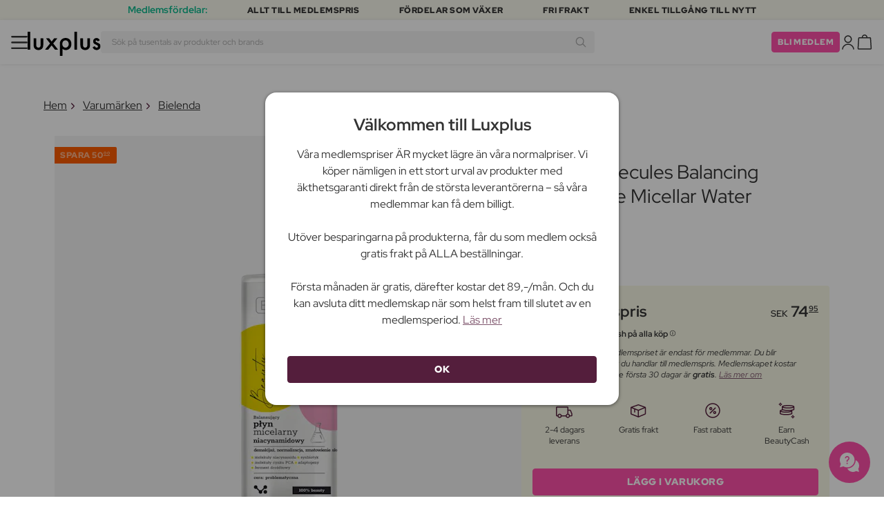

--- FILE ---
content_type: text/html; charset=UTF-8
request_url: https://www.luxplus.se/produkt/bielenda-beauty-molecules-balancing-niacinamide-micellar-water-500-ml
body_size: 37808
content:
<!doctype html>
<html lang="sv"
    class="">

    <head>
        <meta charset="utf-8">
        <meta name="viewport"
            content="width=device-width, initial-scale=1, maximum-scale=5">
        <link rel="shortcut icon"
            href="/favicon.ico">
        <link rel="preload"
            href="https://www.luxplus.se/build/assets/Kaio-Bold-pga5dD-X.woff2"
            as="font"
            type="font/woff2"
            crossorigin="anonymous">
        <link rel="preload"
            href="https://www.luxplus.se/build/assets/Kaio-Black-C_Xq_2rn.woff2"
            as="font"
            type="font/woff2"
            crossorigin="anonymous">
        <link rel="preload"
            href="https://www.luxplus.se/build/assets/RedHatDisplay-VariableFont_wght-CYt243Jg.woff2"
            as="font"
            type="font/woff2"
            crossorigin="anonymous">
        <link rel="preload"
            href="https://www.luxplus.se/build/assets/RedHatDisplay-Italic-VariableFont_wght-vaS-Mr_M.woff2"
            as="font"
            type="font/woff2"
            crossorigin="anonymous">
        <link rel="dns-prefetch"
            href="//luxplus.imgix.net">
        <link rel="preconnect"
            href="//luxplus.imgix.net">
                <link rel="preload"
            href="https://luxplus.imgix.net/content/icons/2025/logo.svg"
            as="image"
            type="image/svg+xml">
            <link rel="preload" as="style" href="https://www.luxplus.se/build/assets/swiper-DVtqE91n.css" /><link rel="stylesheet" href="https://www.luxplus.se/build/assets/swiper-DVtqE91n.css" data-navigate-track="reload" />    <link rel="preload" as="style" href="https://www.luxplus.se/build/assets/app-iBKxA_gf.css" /><link rel="stylesheet" href="https://www.luxplus.se/build/assets/app-iBKxA_gf.css" data-navigate-track="reload" />            <title>Bielenda Beauty Molecules Balancing Niacinamide Micellar Water 500 ml - 74.95 kr</title>
    <meta name="description"
        content="Spara 50.00 kr (40%) på Bielenda Beauty Molecules Balancing Niacinamide Micellar Water 500 ml Sminkborttagning. Hos Luxplus sparar du upp till 40% på Bielenda och många andra varumärken. ">
    <meta property="og:url"
        content="https://www.luxplus.se/produkt/bielenda-beauty-molecules-balancing-niacinamide-micellar-water-500-ml">
    <meta property="og:type"
        content="article">
    <meta property="og:title"
        content="Bielenda Beauty Molecules Balancing Niacinamide Micellar Water 500 ml">
    <meta property="og:description"
        content="Beauty Molecules Balancing Niacinamide Micellar Water från Bielenda är en skonsam men effektiv sminkborttagning som rengör och fräschar upp din hud. Denna micellärvatten avlägsnar enkelt smink, smuts och orenheter, vilket lämnar din hud ren och balanserad. Formulan är utformad för att bevara hudens naturliga fukt samtidigt som den ger en lugnande och rogivande effekt.För att använda, applicera micellärvattnet på en bomullsrondell och torka försiktigt över ansikte, ögon och läppar. Ingen sköljning behövs, vilket gör det till ett praktiskt tillskott i din hudvårdsrutin. Passar alla hudtyper och hjälper till att hålla huden klar och balanserad, redo för nästa steg i din skönhetsrutin.">
            <meta property="og:image"
            content="https://luxplus.imgix.net/content/product/image/144130-100770-1720606636.jpg?auto=format&amp;w=800&amp;h=800&amp;fill-color=FFFFFF&amp;fill=solid&amp;fit=fillmax&amp;dpr=1&amp;mark=https%3A%2F%2Fluxplus.imgix.net%2Fcontent%2Ficons%2F2025%2Flogo.png&amp;mark-align=right,bottom&amp;mark-pad=40&amp;mark-w=200&amp;mark-h=160">
        <meta property="og:site_name"
        content="Luxplus">
    <meta property="og:logo"
        content="https://luxplus.imgix.net/content/icons/2025/logo-favicon.png">
    <meta name="numberofProductsOnPage"
        content="1">
    <meta name="numberofActiveProductsOnPage"
        content="1">
    <meta name="fromPrice"
        content="74.95">
    <meta name="discountPercentage"
        content="0.40">

    
    
    <link rel="canonical"
        href="https://www.luxplus.se/produkt/bielenda-beauty-molecules-balancing-niacinamide-micellar-water-500-ml" />
            <link rel="preload"
            imagesrcset="
             https://luxplus.imgix.net/content/product/image/144130-100770-1720606636.jpg?auto=format&amp;w=400&amp;h=400&amp;trim=auto&amp;trim-sd=1&amp;dpr=2 2x,
              https://luxplus.imgix.net/content/product/image/144130-100770-1720606636.jpg?auto=format&amp;w=400&amp;h=400&amp;trim=auto&amp;trim-sd=1&amp;dpr=3 3x"
            as="image"
            type="image/png">
                    <!-- Livewire Styles --><style >[wire\:loading][wire\:loading], [wire\:loading\.delay][wire\:loading\.delay], [wire\:loading\.inline-block][wire\:loading\.inline-block], [wire\:loading\.inline][wire\:loading\.inline], [wire\:loading\.block][wire\:loading\.block], [wire\:loading\.flex][wire\:loading\.flex], [wire\:loading\.table][wire\:loading\.table], [wire\:loading\.grid][wire\:loading\.grid], [wire\:loading\.inline-flex][wire\:loading\.inline-flex] {display: none;}[wire\:loading\.delay\.none][wire\:loading\.delay\.none], [wire\:loading\.delay\.shortest][wire\:loading\.delay\.shortest], [wire\:loading\.delay\.shorter][wire\:loading\.delay\.shorter], [wire\:loading\.delay\.short][wire\:loading\.delay\.short], [wire\:loading\.delay\.default][wire\:loading\.delay\.default], [wire\:loading\.delay\.long][wire\:loading\.delay\.long], [wire\:loading\.delay\.longer][wire\:loading\.delay\.longer], [wire\:loading\.delay\.longest][wire\:loading\.delay\.longest] {display: none;}[wire\:offline][wire\:offline] {display: none;}[wire\:dirty]:not(textarea):not(input):not(select) {display: none;}:root {--livewire-progress-bar-color: #2299dd;}[x-cloak] {display: none !important;}[wire\:cloak] {display: none !important;}</style>
                <script>
    const consentTypes = ['Marketing', 'Analytics'];

    function generateConsentPropName(prop) {
        return 'sleeknote' + prop + 'Consent';
    }

    consentTypes.forEach(function(prop) {
        let consentPropName = generateConsentPropName(prop);

        if (!(consentPropName in window)) {
            window[consentPropName] = false;
        }
    });

    window.addEventListener('CookieInformationConsentGiven', function() {
        let cookieProps = ['cookie_cat_marketing', 'cookie_cat_statistic'];

        cookieProps.forEach(function(prop, index) {
            if (window.CookieInformation.getConsentGivenFor(prop)) {
                let consentPropName = generateConsentPropName(consentTypes[index]);
                window[consentPropName] = true;
            }
        });
    });
</script>

<script id="sleeknoteScript"
    type="text/javascript">
    (function() {
        let sleeknoteScriptTag = document.createElement("script");
        sleeknoteScriptTag.type = "text/javascript";
        sleeknoteScriptTag.charset = "utf-8";
        sleeknoteScriptTag.src = ("//sleeknotecustomerscripts.sleeknote.com/172898.js");
        let s = document.getElementById("sleeknoteScript");
        s.parentNode.insertBefore(sleeknoteScriptTag, s);
    })();
</script>
        <script src="https://cdn.behamics.com/luxplus/behamics.js"></script>
        <script type="text/javascript">
    (function(c, l, a, r, i, t, y) {
        c[a] = c[a] || function() {
            (c[a].q = c[a].q || []).push(arguments)
        };
        t = l.createElement(r);
        t.async = 1;
        t.src = "https://www.clarity.ms/tag/" + i;
        y = l.getElementsByTagName(r)[0];
        y.parentNode.insertBefore(t, y);
    })(window, document, "clarity", "script", "lffnck8dx3");
</script>
        <script>
    window.dataLayer = window.dataLayer || [];
    window.dataLayer = [{"userStatus":"not-logged-in","userId":"","countryCode":"se","languageCode":"se","membership_status":"not a member","membership_date":"","membership_days":null,"membership_period":"","last_visit":"","last_purchase":"","gs":false,"email":"","phone":"","emailHash":"","phoneHash":"","ufHash":"","ulHash":"","uaHash":"","upnHash":"","ucHash":"","linkCampaignId":0,"referralId":"","membershipTypeId":0,"split-test":""}];
</script>
        <script>
    ! function() {
        "use strict";

        function l(e) {
            for (var t = e, r = 0, n = document.cookie.split(";"); r < n.length; r++) {
                var o = n[r].split("=");
                if (o[0].trim() === t) return o[1]
            }
        }

        function s(e) {
            return localStorage.getItem(e)
        }

        function u(e) {
            return window[e]
        }

        function A(e, t) {
            e = document.querySelector(e);
            return t ? null == e ? void 0 : e.getAttribute(t) : null == e ? void 0 : e.textContent
        }
        var e = window,
            t = document,
            r = "script",
            n = "dataLayer",
            o = 'https:\/\/ssc.luxplus.se',
            a = "",
            i = "7k7yctqoqfv",
            c = '9n1=aWQ9R1RNLVBLSzVEUVI%3D\u0026sort=asc',
            g = "cookie",
            v = "sck",
            E = "",
            d = !1;
        try {
            var d = !!g && (m = navigator.userAgent, !!(m = new RegExp("Version/([0-9._]+)(.*Mobile)?.*Safari.*").exec(
                    m))) && 16.4 <= parseFloat(m[1]),
                f = "stapeUserId" === g,
                I = d && !f ? function(e, t, r) {
                    void 0 === t && (t = "");
                    var n = {
                            cookie: l,
                            localStorage: s,
                            jsVariable: u,
                            cssSelector: A
                        },
                        t = Array.isArray(t) ? t : [t];
                    if (e && n[e])
                        for (var o = n[e], a = 0, i = t; a < i.length; a++) {
                            var c = i[a],
                                c = r ? o(c, r) : o(c);
                            if (c) return c
                        } else console.warn("invalid uid source", e)
                }(g, v, E) : void 0;
            d = d && (!!I || f)
        } catch (e) {
            console.error(e)
        }
        var m = e,
            g = (m[n] = m[n] || [], m[n].push({
                "gtm.start": (new Date).getTime(),
                event: "gtm.js"
            }), t.getElementsByTagName(r)[0]),
            v = I ? "&bi=" + encodeURIComponent(I) : "",
            E = t.createElement(r),
            f = (d && (i = 8 < i.length ? i.replace(/([a-z]{8}$)/, "kp$1") : "kp" + i), !d && a ? a : o);
        E.async = !0, E.src = f + "/" + i + ".js?" + c + v, null != (e = g.parentNode) && e.insertBefore(E, g)
    }();
</script>

        <script async
    src="https://helloretailcdn.com/helloretail.js"></script>
<script>
    hrq = window.hrq || [];
    hrq.push(['init', {}]);
    hrq.push(function(sdk) {
        if (!CookieInformation.getConsentGivenFor('cookie_cat_marketing')) {
            sdk.setTrackingOptOut(true);
        }
    });

    </script>

        <script>
            function isIOS() {
                return /iPad|iPhone|iPod/.test(navigator.userAgent);
            }

            var isIos = isIOS();

            document.documentElement.classList.add(isIos ? "os-ios" : "os-google");
        </script>
    </head>

    <body class="">
            <script type="application/ld+json">
    {"@context":"http:\/\/schema.org\/","@type":"Product","name":"Bielenda Beauty Molecules Balancing Niacinamide Micellar Water","url":"https:\/\/www.luxplus.se\/produkt\/bielenda-beauty-molecules-balancing-niacinamide-micellar-water-500-ml","description":"\u003Cp\u003EBeauty Molecules Balancing Niacinamide Micellar Water fr\u0026aring;n Bielenda \u0026auml;r en skonsam men effektiv sminkborttagning som reng\u0026ouml;r och fr\u0026auml;schar upp din hud. Denna micell\u0026auml;rvatten avl\u0026auml;gsnar enkelt smink, smuts och orenheter, vilket l\u0026auml;mnar din hud ren och balanserad. Formulan \u0026auml;r utformad f\u0026ouml;r att bevara hudens naturliga fukt samtidigt som den ger en lugnande och rogivande effekt.\u003C\/p\u003E\u003Cp\u003EF\u0026ouml;r att anv\u0026auml;nda, applicera micell\u0026auml;rvattnet p\u0026aring; en bomullsrondell och torka f\u0026ouml;rsiktigt \u0026ouml;ver ansikte, \u0026ouml;gon och l\u0026auml;ppar. Ingen sk\u0026ouml;ljning beh\u0026ouml;vs, vilket g\u0026ouml;r det till ett praktiskt tillskott i din hudv\u0026aring;rdsrutin. Passar alla hudtyper och hj\u0026auml;lper till att h\u0026aring;lla huden klar och balanserad, redo f\u0026ouml;r n\u0026auml;sta steg i din sk\u0026ouml;nhetsrutin.\u003C\/p\u003E","brand":{"@type":"Thing","name":"Bielenda"},"offers":{"@type":"Offer","priceCurrency":"SEK","url":"https:\/\/www.luxplus.se\/produkt\/bielenda-beauty-molecules-balancing-niacinamide-micellar-water-500-ml","price":"74.95","itemCondition":"http:\/\/schema.org\/NewCondition","availability":"http:\/\/schema.org\/InStock","seller":{"@type":"Organization","name":"Luxplus"}},"image":"https:\/\/luxplus.imgix.net\/content\/product\/image\/144130-100770-1720606636.jpg?auto=format\u0026w=800\u0026h=800\u0026fill-color=FFFFFF\u0026fill=solid\u0026fit=fillmax\u0026dpr=1\u0026mark=https%3A%2F%2Fluxplus.imgix.net%2Fcontent%2Ficons%2F2025%2Flogo.png\u0026mark-align=right,bottom\u0026mark-pad=40\u0026mark-w=200\u0026mark-h=160","aggregateRating":{"@type":"AggregateRating","ratingValue":"3.50","ratingCount":3}}
</script>
    <script type="application/ld+json">
        {"@context":"https:\/\/schema.org","@type":"BreadcrumbList","itemListElement":[{"@type":"ListItem","position":{},"name":{},"item":{}},{"@type":"ListItem","position":{},"name":{},"item":{}},{"@type":"ListItem","position":{},"name":{},"item":{}},{"@type":"ListItem","position":{},"name":{},"item":{}}]}
    </script>
            <div class="top-bar">
        <div class="lux-container max-w-md">
            <div class="lux-field lux-mobile-only">
                <div class="lux-field lux-text">
                    <p class="font-bold">Medlemsfördelar:</p>
                </div>

                <div class="top-bar-mobile   hide-pagination swiper swiper-slider"
    id="swiper_696dbff5555fb"
    data-per-view="1"
    data-gap="24"
    data-center-slides=""
    data-center-bounds=""
    data-breakpoints="[]"
    data-initial-slide="0"
    data-focus-center=""
    data-loop=""
    data-autoplay="1"
    data-autoplay-delay="5000"
    data-thumbs-id=""
    style="--swiperGap: 24px;">
    <div class="swiper-wrapper ">
        <div class="swiper-slide ">
    <div class="lux-field lux-box-title">
                            <p>Allt till medlemspris</p>
                        </div>
</div>

                    <div class="swiper-slide ">
    <div class="lux-field lux-box-title">
                            <p>Fördelar som växer</p>
                        </div>
</div>

                    <div class="swiper-slide ">
    <div class="lux-field lux-box-title">
                            <p>Fri frakt</p>
                        </div>
</div>

                    <div class="swiper-slide ">
    <div class="lux-field lux-box-title">
                            <p>Enkel tillgång till nytt</p>
                        </div>
</div>
    </div>

    
    </div>

            </div>

            <div class="lux-field lux-desktop-only">
                <div class="lux-field lux-content-between">
                    <div class="lux-field lux-text">
                        <p class="font-bold">Medlemsfördelar:</p>
                    </div>

                    <div class="lux-field lux-box-title">
                        <p>Allt till medlemspris</p>
                    </div>

                    <div class="lux-field lux-box-title">
                        <p>Fördelar som växer</p>
                    </div>

                    <div class="lux-field lux-box-title">
                        <p>Fri frakt</p>
                    </div>

                    <div class="lux-field lux-box-title">
                        <p>Enkel tillgång till nytt</p>
                    </div>
                </div>
            </div>
        </div>
    </div>

    <header>
        <div class="lux-header">
    <div class="lux-container full-width">
        <div class="lux-header-container">
            <div class="lux-left">
                <a class="lux-header-button burger-menu d-xl-none" href="javascript:void(0);" onclick="window.mobileMenu.show()" id="Overview">
    <img src="/img/null.png"
    style="--svg: url(https://luxplus.imgix.net/content/icons/2025/burger.svg)"
    alt=""
    class="lux-svg-icon icon menu">

    <div class="lux-field lux-text se">
        <p>
            Meny
        </p>
    </div>

    
</a>

                <a class="lux-header-logo"
                    href="/">
                    <img src="https://luxplus.imgix.net/content/icons/2025/logo-favicon.svg"
                        class="topbar-logo favicon"
                        alt="">
                    <img src="https://luxplus.imgix.net/content/icons/2025/logo.svg"
                        class="topbar-logo logo"
                        alt="">
                </a>
            </div>

            <div class="lux-center shrinking-element">
                <div class="lux-field lux-header-search">
                    <form method="GET"
    action="/search"
    id="search-field-form">
    <label for="search-input-field"
        class="search-input">
        <input id="search-input-field"
            name="q"
            class="hello-search-not-member"
            type="text"
            maxlength="50"
            placeholder="Sök på tusentals av produkter och brands"
            autocomplete="off">

        <img src="/img/null.png"
    style="--svg: url(https://luxplus.imgix.net/content/icons/2025/search.svg)"
    alt=""
    class="lux-svg-icon ">
    </label>
</form>
                </div>
            </div>

            <div class="lux-right">
                <div class="lux-header-button lux-search-button">
                    <img src="/img/null.png"
    style="--svg: url(https://luxplus.imgix.net/content/icons/2025/search.svg)"
    alt=""
    class="lux-svg-icon ">
                </div>

                
                                                            <div class="lux-button">
                            <a href="/medlemskap"
                                class="btn btn-sm btn-action">
                                Bli medlem
                            </a>
                        </div>
                    
                    <a class="lux-header-button account" data-toggle="lux-popup" data-target="lux-panel-login" href="#" onclick="return false;">
    <img src="/img/null.png"
    style="--svg: url(https://luxplus.imgix.net/content/icons/2025/profile.svg)"
    alt=""
    class="lux-svg-icon icon account">

    <div class="lux-field lux-text se">
        <p>
            LOGGA IN
        </p>
    </div>

    
</a>
                
                <a href="/korg"
    class="lux-header-button  basket">
    <img src="/img/null.png"
    style="--svg: url(https://luxplus.imgix.net/content/icons/2025/basket.svg)"
    alt=""
    class="lux-svg-icon icon cart">

    <span
        class="header-button-counter non-member ">
            </span>

    <div class="lux-field lux-text se">
        <p>
            Varukorg
        </p>
    </div>
</a>
            </div>

            <div class="lux-footer">
                <ul class="lux-main-menu">
            <li class="">
            <a class="lux-menu-link section"
                data-id="section_news"
                href="/nya-produkter">
                Nya produkter
            </a>
        </li>
            <li class="">
            <a class="lux-menu-link section"
                data-id="section_sale"
                href="/sale">
                Erbjudanden
            </a>
        </li>
            <li class="">
            <a class="lux-menu-link section"
                data-id="section_inspiration"
                href="/ater-i-lager">
                Inspiration
            </a>
        </li>
            <li class="">
            <a class="lux-menu-link section"
                data-id="section_trending"
                href="/trending">
                Trending
            </a>
        </li>
            <li class="">
            <a class="lux-menu-link section"
                data-id="section_7"
                href="/section/makeup">
                Smink
            </a>
        </li>
            <li class="">
            <a class="lux-menu-link section"
                data-id="section_8"
                href="/section/hudvaard">
                Hudvård
            </a>
        </li>
            <li class="">
            <a class="lux-menu-link section"
                data-id="section_9"
                href="/section/parfym">
                Parfym
            </a>
        </li>
            <li class="">
            <a class="lux-menu-link section"
                data-id="section_10"
                href="/section/haar">
                Hår
            </a>
        </li>
            <li class="">
            <a class="lux-menu-link section"
                data-id="section_2"
                href="/section/man">
                Män
            </a>
        </li>
            <li class="">
            <a class="lux-menu-link section"
                data-id="section_11"
                href="/section/halsa-og-valbefinnande">
                Hälsa &amp; Välbefinnande
            </a>
        </li>
            <li class="">
            <a class="lux-menu-link section"
                data-id="section_14"
                href="/section/hem">
                Hem
            </a>
        </li>
            <li class="">
            <a class="lux-menu-link section"
                data-id="section_4"
                href="/section/luxliving">
                Personlig Vård
            </a>
        </li>
            <li class="">
            <a class="lux-menu-link section"
                data-id="section_3"
                href="/section/barn">
                Mamma &amp; Barn
            </a>
        </li>
            <li class="">
            <a class="lux-menu-link section"
                data-id="section_outlet"
                href="/outlet">
                Outlet
            </a>
        </li>
    </ul>
                <div class="lux-main-menu-overlay">
                                                <div class="lux-section-menu"
    data-id="section_inspiration">
    <div class="lux-category-menu">
    <a href="/ater-i-lager"
                                    class="lux-menu-link category">
                                    Tillbaka i lager
                                </a>
</div>
                                                                                <div class="lux-category-menu">
    <a href="/nya-varor-paa-vag-i-lager"
                                    class="lux-menu-link category">
                                    Kommer snart
                                </a>
</div>
                                                                                <div class="lux-category-menu">
    <a href="/luxmagazine"
                                    class="lux-menu-link category">
                                    Luxmagazine
                                </a>
</div>
                                                                                <div class="lux-category-menu">
    <a href="/luxury"
                                    class="lux-menu-link category">
                                    Luxus
                                </a>
</div>
                                                                                <div class="lux-category-menu">
    <a href="/alla_brands"
                                    class="lux-menu-link category">
                                    Märken
                                </a>
</div>
</div>
                                            <div class="lux-section-menu"
    data-id="section_7">
    <div class="lux-category-menu">
    <a href="/kategori/ogon"
                                    class="lux-menu-link category">
                                    Ögon
                                </a>

                                                                    <ul class="lux-subcategory-menu">
                                                                                                                                    <li>
                                                    <a href="/underkategori/mascara"
                                                        class="lux-menu-link subcategory">
                                                        Mascara
                                                    </a>
                                                </li>
                                                                                                                                                                                <li>
                                                    <a href="/underkategori/ogonfransar"
                                                        class="lux-menu-link subcategory">
                                                        Lösögonfransar
                                                    </a>
                                                </li>
                                                                                                                                                                                <li>
                                                    <a href="/underkategori/ogonbryn"
                                                        class="lux-menu-link subcategory">
                                                        Ögonbryn
                                                    </a>
                                                </li>
                                                                                                                                                                                <li>
                                                    <a href="/underkategori/eyeliner"
                                                        class="lux-menu-link subcategory">
                                                        Eyeliner
                                                    </a>
                                                </li>
                                                                                                                                                                                <li>
                                                    <a href="/underkategori/ogonskugga"
                                                        class="lux-menu-link subcategory">
                                                        Ögonskugga
                                                    </a>
                                                </li>
                                                                                                                                                                                <li>
                                                    <a href="/underkategori/ogonfransserum"
                                                        class="lux-menu-link subcategory">
                                                        Ögonfransserum
                                                    </a>
                                                </li>
                                                                                                                                                                                <li>
                                                    <a href="/underkategori/fransar-och-bryn"
                                                        class="lux-menu-link subcategory">
                                                        Frans- &amp; brynfärg
                                                    </a>
                                                </li>
                                                                                                                                                                                <li>
                                                    <a href="/underkategori/fargade-kontaktlinser"
                                                        class="lux-menu-link subcategory">
                                                        Färgade kontaktlinser
                                                    </a>
                                                </li>
                                                                                                                                                                                                                                                                                                                                                                                                                                                                                                                                                                                                                                                                                                                                                                                                                                                                                                                                                                                                                                                
                                        <li>
                                            <a href="/kategori/ogon"
                                                class="lux-menu-link show-all">
                                                Visa alla

                                                <img src="/img/null.png"
    style="--svg: url(https://luxplus.imgix.net/content/icons/2025/arrow-right.svg)"
    alt=""
    class="lux-svg-icon ">
                                            </a>
                                        </li>
                                    </ul>
</div>
                                                                                <div class="lux-category-menu">
    <a href="/kategori/ansikte"
                                    class="lux-menu-link category">
                                    Ansikte
                                </a>

                                                                    <ul class="lux-subcategory-menu">
                                                                                                                                    <li>
                                                    <a href="/underkategori/foundation"
                                                        class="lux-menu-link subcategory">
                                                        Foundation
                                                    </a>
                                                </li>
                                                                                                                                                                                <li>
                                                    <a href="/underkategori/concealer-och-highlighter"
                                                        class="lux-menu-link subcategory">
                                                        Concealer
                                                    </a>
                                                </li>
                                                                                                                                                                                <li>
                                                    <a href="/underkategori/puder"
                                                        class="lux-menu-link subcategory">
                                                        Puder
                                                    </a>
                                                </li>
                                                                                                                                                                                <li>
                                                    <a href="/underkategori/rouge"
                                                        class="lux-menu-link subcategory">
                                                        Rouge
                                                    </a>
                                                </li>
                                                                                                                                                                                <li>
                                                    <a href="/underkategori/primer"
                                                        class="lux-menu-link subcategory">
                                                        Primer
                                                    </a>
                                                </li>
                                                                                                                                                                                <li>
                                                    <a href="/underkategori/setting-spray"
                                                        class="lux-menu-link subcategory">
                                                        Setting spray
                                                    </a>
                                                </li>
                                                                                                                                                                                <li>
                                                    <a href="/underkategori/bronzer"
                                                        class="lux-menu-link subcategory">
                                                        Bronzer
                                                    </a>
                                                </li>
                                                                                                                                                                                <li>
                                                    <a href="/underkategori/highlighter"
                                                        class="lux-menu-link subcategory">
                                                        Highlighter
                                                    </a>
                                                </li>
                                                                                                                                                                                <li>
                                                    <a href="/underkategori/bb-cc-cream"
                                                        class="lux-menu-link subcategory">
                                                        BB &amp; CC cream
                                                    </a>
                                                </li>
                                                                                                                                                                                <li>
                                                    <a href="/underkategori/fargad-dagkram"
                                                        class="lux-menu-link subcategory">
                                                        Färgad dagkräm
                                                    </a>
                                                </li>
                                                                                                                                                                                                                                                                                                                                                                                                                                                                                                                                                                                                                                                                                                                                                                                                                                                                                                                                                                                                                                                
                                        <li>
                                            <a href="/kategori/ansikte"
                                                class="lux-menu-link show-all">
                                                Visa alla

                                                <img src="/img/null.png"
    style="--svg: url(https://luxplus.imgix.net/content/icons/2025/arrow-right.svg)"
    alt=""
    class="lux-svg-icon ">
                                            </a>
                                        </li>
                                    </ul>
</div>
                                                                                <div class="lux-category-menu">
    <a href="/kategori/upptack-smink"
                                    class="lux-menu-link category">
                                    Upptäck
                                </a>

                                                                    <ul class="lux-subcategory-menu">
                                                                                                                                    <li>
                                                    <a href="/underkategori/bestsellers-makeup"
                                                        class="lux-menu-link subcategory">
                                                        Bestsellers
                                                    </a>
                                                </li>
                                                                                                                                                                                <li>
                                                    <a href="/underkategori/make-up-trends"
                                                        class="lux-menu-link subcategory">
                                                        Festival Smink
                                                    </a>
                                                </li>
                                                                                                                                                                                <li>
                                                    <a href="/underkategori/k-beauty-smink"
                                                        class="lux-menu-link subcategory">
                                                        K-Beauty Smink
                                                    </a>
                                                </li>
                                                                                                                                                                                <li>
                                                    <a href="/underkategori/presentaskar-makeup"
                                                        class="lux-menu-link subcategory">
                                                        Presentaskar
                                                    </a>
                                                </li>
                                                                                                                                                                                <li>
                                                    <a href="/underkategori/contour-kit"
                                                        class="lux-menu-link subcategory">
                                                        Contour Kit
                                                    </a>
                                                </li>
                                                                                                                                                                                                                                                                                                                                                                                                                                                                                                                                                                                                                                                                                                                                                                                                                                                                                                                                                                                                                                                
                                        <li>
                                            <a href="/kategori/upptack-smink"
                                                class="lux-menu-link show-all">
                                                Visa alla

                                                <img src="/img/null.png"
    style="--svg: url(https://luxplus.imgix.net/content/icons/2025/arrow-right.svg)"
    alt=""
    class="lux-svg-icon ">
                                            </a>
                                        </li>
                                    </ul>
</div>
                                                                                <div class="lux-category-menu">
    <a href="/kategori/lappar"
                                    class="lux-menu-link category">
                                    Läppar
                                </a>

                                                                    <ul class="lux-subcategory-menu">
                                                                                                                                    <li>
                                                    <a href="/underkategori/lappstift-och-lipgloss"
                                                        class="lux-menu-link subcategory">
                                                        Läppstift
                                                    </a>
                                                </li>
                                                                                                                                                                                <li>
                                                    <a href="/underkategori/lappenna"
                                                        class="lux-menu-link subcategory">
                                                        Läppenna
                                                    </a>
                                                </li>
                                                                                                                                                                                <li>
                                                    <a href="/underkategori/lappglans"
                                                        class="lux-menu-link subcategory">
                                                        Läppglans
                                                    </a>
                                                </li>
                                                                                                                                                                                <li>
                                                    <a href="/underkategori/lip-stain"
                                                        class="lux-menu-link subcategory">
                                                        Lip Stain
                                                    </a>
                                                </li>
                                                                                                                                                                                <li>
                                                    <a href="/underkategori/lip-oil"
                                                        class="lux-menu-link subcategory">
                                                        Lip Oil
                                                    </a>
                                                </li>
                                                                                                                                                                                <li>
                                                    <a href="/underkategori/lip-plumper"
                                                        class="lux-menu-link subcategory">
                                                        Lip plumper
                                                    </a>
                                                </li>
                                                                                                                                                                                                                                                                                                                                                                                                                                                                                                                                                                                                                                                                                                                                                                                                                                                                                                                                                                                                                                                
                                        <li>
                                            <a href="/kategori/lappar"
                                                class="lux-menu-link show-all">
                                                Visa alla

                                                <img src="/img/null.png"
    style="--svg: url(https://luxplus.imgix.net/content/icons/2025/arrow-right.svg)"
    alt=""
    class="lux-svg-icon ">
                                            </a>
                                        </li>
                                    </ul>
</div>
                                                                                <div class="lux-category-menu">
    <a href="/kategori/tillbehor"
                                    class="lux-menu-link category">
                                    Tillbehör
                                </a>

                                                                    <ul class="lux-subcategory-menu">
                                                                                                                                    <li>
                                                    <a href="/underkategori/borstar-och-penslar"
                                                        class="lux-menu-link subcategory">
                                                        Sminkborstar
                                                    </a>
                                                </li>
                                                                                                                                                                                <li>
                                                    <a href="/underkategori/makeup-och-smink-tillbehor"
                                                        class="lux-menu-link subcategory">
                                                        Tillbehör
                                                    </a>
                                                </li>
                                                                                                                                                                                <li>
                                                    <a href="/underkategori/ogonfransbojare"
                                                        class="lux-menu-link subcategory">
                                                        Ögonfransböjare
                                                    </a>
                                                </li>
                                                                                                                                                                                <li>
                                                    <a href="/underkategori/sminksvamp"
                                                        class="lux-menu-link subcategory">
                                                        Sminksvamp
                                                    </a>
                                                </li>
                                                                                                                                                                                <li>
                                                    <a href="/underkategori/pincett"
                                                        class="lux-menu-link subcategory">
                                                        Pincett
                                                    </a>
                                                </li>
                                                                                                                                                                                                                                                                                                                                                                                                                                                                                                                                                                                                                                                                                                                                                                                                                                                                                                                                                                                                                                                
                                        <li>
                                            <a href="/kategori/tillbehor"
                                                class="lux-menu-link show-all">
                                                Visa alla

                                                <img src="/img/null.png"
    style="--svg: url(https://luxplus.imgix.net/content/icons/2025/arrow-right.svg)"
    alt=""
    class="lux-svg-icon ">
                                            </a>
                                        </li>
                                    </ul>
</div>
                                                                                <div class="lux-category-menu">
    <a href="/kategori/naglar"
                                    class="lux-menu-link category">
                                    Naglar
                                </a>

                                                                    <ul class="lux-subcategory-menu">
                                                                                                                                    <li>
                                                    <a href="/underkategori/nagellack"
                                                        class="lux-menu-link subcategory">
                                                        Nagellack
                                                    </a>
                                                </li>
                                                                                                                                                                                <li>
                                                    <a href="/underkategori/nagelvard"
                                                        class="lux-menu-link subcategory">
                                                        Nagelvård
                                                    </a>
                                                </li>
                                                                                                                                                                                <li>
                                                    <a href="/underkategori/losnaglar"
                                                        class="lux-menu-link subcategory">
                                                        Lösnaglar
                                                    </a>
                                                </li>
                                                                                                                                                                                <li>
                                                    <a href="/underkategori/gellack"
                                                        class="lux-menu-link subcategory">
                                                        Gellack
                                                    </a>
                                                </li>
                                                                                                                                                                                <li>
                                                    <a href="/underkategori/topp-and-baslack"
                                                        class="lux-menu-link subcategory">
                                                        Topp &amp; baslack
                                                    </a>
                                                </li>
                                                                                                                                                                                <li>
                                                    <a href="/underkategori/nagelfil-nagelklippare"
                                                        class="lux-menu-link subcategory">
                                                        Nagelfil &amp; nagelklippare
                                                    </a>
                                                </li>
                                                                                                                                                                                <li>
                                                    <a href="/underkategori/nagellacksborttagning"
                                                        class="lux-menu-link subcategory">
                                                        Nagellacksborttagning
                                                    </a>
                                                </li>
                                                                                                                                                                                <li>
                                                    <a href="/underkategori/manikyrset"
                                                        class="lux-menu-link subcategory">
                                                        Manikyrset
                                                    </a>
                                                </li>
                                                                                                                                                                                                                                                                                                                                                                                                                                                                                                                                                                                                                                                                                                                                                                                                                                                                                                                                                                                                                                                
                                        <li>
                                            <a href="/kategori/naglar"
                                                class="lux-menu-link show-all">
                                                Visa alla

                                                <img src="/img/null.png"
    style="--svg: url(https://luxplus.imgix.net/content/icons/2025/arrow-right.svg)"
    alt=""
    class="lux-svg-icon ">
                                            </a>
                                        </li>
                                    </ul>
</div>
</div>
                                <div class="lux-section-menu"
    data-id="section_8">
    <div class="lux-category-menu">
    <a href="/kategori/shop-efter-hudtyp"
                                    class="lux-menu-link category">
                                    Köp efter hudtyp &amp; behov
                                </a>

                                                                    <ul class="lux-subcategory-menu">
                                                                                                                                    <li>
                                                    <a href="/underkategori/rodnad"
                                                        class="lux-menu-link subcategory">
                                                        Rodnad
                                                    </a>
                                                </li>
                                                                                                                                                                                <li>
                                                    <a href="/underkategori/torr-hy"
                                                        class="lux-menu-link subcategory">
                                                        Torr hy
                                                    </a>
                                                </li>
                                                                                                                                                                                <li>
                                                    <a href="/underkategori/anti-age"
                                                        class="lux-menu-link subcategory">
                                                        Anti age
                                                    </a>
                                                </li>
                                                                                                                                                                                <li>
                                                    <a href="/underkategori/pigmentflackar"
                                                        class="lux-menu-link subcategory">
                                                        Pigmentfläckar
                                                    </a>
                                                </li>
                                                                                                                                                                                <li>
                                                    <a href="/underkategori/kanslig-hy"
                                                        class="lux-menu-link subcategory">
                                                        Känslig hy
                                                    </a>
                                                </li>
                                                                                                                                                                                <li>
                                                    <a href="/underkategori/oljig-hy"
                                                        class="lux-menu-link subcategory">
                                                        Oljig hy
                                                    </a>
                                                </li>
                                                                                                                                                                                <li>
                                                    <a href="/underkategori/akne"
                                                        class="lux-menu-link subcategory">
                                                        Akne
                                                    </a>
                                                </li>
                                                                                                                                                                                <li>
                                                    <a href="/underkategori/kombinerad-hy"
                                                        class="lux-menu-link subcategory">
                                                        Kombinerad hy
                                                    </a>
                                                </li>
                                                                                                                                                                                <li>
                                                    <a href="/underkategori/bristningar"
                                                        class="lux-menu-link subcategory">
                                                        Bristningar
                                                    </a>
                                                </li>
                                                                                                                                                                                <li>
                                                    <a href="/underkategori/shop-efter-behov-celluliter"
                                                        class="lux-menu-link subcategory">
                                                        Celluliter
                                                    </a>
                                                </li>
                                                                                                                                                                                                                                                                                                                                                                                                                                                                                                                                                                                                                                                                                                                                                                                                                                                                                                                                                                                                                                                
                                        <li>
                                            <a href="/kategori/shop-efter-hudtyp"
                                                class="lux-menu-link show-all">
                                                Visa alla

                                                <img src="/img/null.png"
    style="--svg: url(https://luxplus.imgix.net/content/icons/2025/arrow-right.svg)"
    alt=""
    class="lux-svg-icon ">
                                            </a>
                                        </li>
                                    </ul>
</div>
                                                                                <div class="lux-category-menu">
    <a href="/kategori/presenter"
                                    class="lux-menu-link category">
                                    Upptäck
                                </a>

                                                                    <ul class="lux-subcategory-menu">
                                                                                                                                    <li>
                                                    <a href="/underkategori/k-beauty"
                                                        class="lux-menu-link subcategory">
                                                        K-Beauty
                                                    </a>
                                                </li>
                                                                                                                                                                                <li>
                                                    <a href="/underkategori/bestsellers-skincare"
                                                        class="lux-menu-link subcategory">
                                                        Bestsellers
                                                    </a>
                                                </li>
                                                                                                                                                                                <li>
                                                    <a href="/underkategori/presentaskar"
                                                        class="lux-menu-link subcategory">
                                                        Presentaskar
                                                    </a>
                                                </li>
                                                                                                                                                                                <li>
                                                    <a href="/underkategori/hudvaard-resestorlekar"
                                                        class="lux-menu-link subcategory">
                                                        Resestorlekar
                                                    </a>
                                                </li>
                                                                                                                                                                                <li>
                                                    <a href="/underkategori/wellness-hudvaard"
                                                        class="lux-menu-link subcategory">
                                                        Wellness
                                                    </a>
                                                </li>
                                                                                                                                                                                                                                                                                                                                                                                                                                                                                                                                                                                                                                                                                                                                                                                                                                                                                                                                                                                                                                                
                                        <li>
                                            <a href="/kategori/presenter"
                                                class="lux-menu-link show-all">
                                                Visa alla

                                                <img src="/img/null.png"
    style="--svg: url(https://luxplus.imgix.net/content/icons/2025/arrow-right.svg)"
    alt=""
    class="lux-svg-icon ">
                                            </a>
                                        </li>
                                    </ul>
</div>
                                                                                <div class="lux-category-menu">
    <a href="/kategori/ansiktsvaard"
                                    class="lux-menu-link category">
                                    Ansiktsvård
                                </a>

                                                                    <ul class="lux-subcategory-menu">
                                                                                                                                    <li>
                                                    <a href="/underkategori/ansiktscreme-kvinnor"
                                                        class="lux-menu-link subcategory">
                                                        Ansiktskräm
                                                    </a>
                                                </li>
                                                                                                                                                                                <li>
                                                    <a href="/underkategori/serum"
                                                        class="lux-menu-link subcategory">
                                                        Serum
                                                    </a>
                                                </li>
                                                                                                                                                                                <li>
                                                    <a href="/underkategori/ansiktsrengoring-och-tval-kvinnor"
                                                        class="lux-menu-link subcategory">
                                                        Ansiktsrengöring
                                                    </a>
                                                </li>
                                                                                                                                                                                <li>
                                                    <a href="/underkategori/masker-och-scrub-kvinnor"
                                                        class="lux-menu-link subcategory">
                                                        Ansiktsmask
                                                    </a>
                                                </li>
                                                                                                                                                                                <li>
                                                    <a href="/underkategori/skintonic"
                                                        class="lux-menu-link subcategory">
                                                        Skintonic
                                                    </a>
                                                </li>
                                                                                                                                                                                <li>
                                                    <a href="/underkategori/ogoncreme"
                                                        class="lux-menu-link subcategory">
                                                        Ögonkräm
                                                    </a>
                                                </li>
                                                                                                                                                                                <li>
                                                    <a href="/underkategori/ansiktsbehandling"
                                                        class="lux-menu-link subcategory">
                                                        Hudvårds Tillbehör
                                                    </a>
                                                </li>
                                                                                                                                                                                <li>
                                                    <a href="/underkategori/lappvard"
                                                        class="lux-menu-link subcategory">
                                                        Läppvård
                                                    </a>
                                                </li>
                                                                                                                                                                                <li>
                                                    <a href="/underkategori/essence"
                                                        class="lux-menu-link subcategory">
                                                        Essence
                                                    </a>
                                                </li>
                                                                                                                                                                                <li>
                                                    <a href="/underkategori/makeup-remover"
                                                        class="lux-menu-link subcategory">
                                                        Sminkborttagning
                                                    </a>
                                                </li>
                                                                                                                                                                                <li>
                                                    <a href="/underkategori/ansiktsmists"
                                                        class="lux-menu-link subcategory">
                                                        Ansiktsmists
                                                    </a>
                                                </li>
                                                                                                                                                                                <li>
                                                    <a href="/underkategori/ansiktsolja"
                                                        class="lux-menu-link subcategory">
                                                        Ansiktsolja
                                                    </a>
                                                </li>
                                                                                                                                                                                                                                                                                                                                                                                                                                                                                                                                                                                                                                                                                                                                                                                                                                                                                                                                                                                                                                                
                                        <li>
                                            <a href="/kategori/ansiktsvaard"
                                                class="lux-menu-link show-all">
                                                Visa alla

                                                <img src="/img/null.png"
    style="--svg: url(https://luxplus.imgix.net/content/icons/2025/arrow-right.svg)"
    alt=""
    class="lux-svg-icon ">
                                            </a>
                                        </li>
                                    </ul>
</div>
                                                                                <div class="lux-category-menu">
    <a href="/kategori/k-beauty"
                                    class="lux-menu-link category">
                                    K-Beauty
                                </a>

                                                                    <ul class="lux-subcategory-menu">
                                                                                                                                    <li>
                                                    <a href="/underkategori/k-beauty-serum"
                                                        class="lux-menu-link subcategory">
                                                        Serum
                                                    </a>
                                                </li>
                                                                                                                                                                                <li>
                                                    <a href="/underkategori/k-beauty-ansiktskram"
                                                        class="lux-menu-link subcategory">
                                                        Ansiktskräm
                                                    </a>
                                                </li>
                                                                                                                                                                                <li>
                                                    <a href="/underkategori/k-beauty-toner-and-mist"
                                                        class="lux-menu-link subcategory">
                                                        Toner &amp; Mist
                                                    </a>
                                                </li>
                                                                                                                                                                                <li>
                                                    <a href="/underkategori/k-beauty-cleanser"
                                                        class="lux-menu-link subcategory">
                                                        Cleansers
                                                    </a>
                                                </li>
                                                                                                                                                                                <li>
                                                    <a href="/underkategori/k-beauty-ogonvard"
                                                        class="lux-menu-link subcategory">
                                                        Ögonvård
                                                    </a>
                                                </li>
                                                                                                                                                                                <li>
                                                    <a href="/underkategori/k-beauty-ansiktsmask"
                                                        class="lux-menu-link subcategory">
                                                        Ansiktsmask
                                                    </a>
                                                </li>
                                                                                                                                                                                <li>
                                                    <a href="/underkategori/k-beauty-sheet-masks"
                                                        class="lux-menu-link subcategory">
                                                        Sheet masks
                                                    </a>
                                                </li>
                                                                                                                                                                                <li>
                                                    <a href="/underkategori/k-beauty-cleansing-oil"
                                                        class="lux-menu-link subcategory">
                                                        Cleansing Oil
                                                    </a>
                                                </li>
                                                                                                                                                                                <li>
                                                    <a href="/underkategori/k-beauty-solkram"
                                                        class="lux-menu-link subcategory">
                                                        Solkräm
                                                    </a>
                                                </li>
                                                                                                                                                                                <li>
                                                    <a href="/underkategori/k-beauty-kroppsvard"
                                                        class="lux-menu-link subcategory">
                                                        Kroppsvård
                                                    </a>
                                                </li>
                                                                                                                                                                                <li>
                                                    <a href="/underkategori/k-beauty-essence"
                                                        class="lux-menu-link subcategory">
                                                        Essence
                                                    </a>
                                                </li>
                                                                                                                                                                                <li>
                                                    <a href="/underkategori/k-beauty-exfoliering"
                                                        class="lux-menu-link subcategory">
                                                        Exfoliering
                                                    </a>
                                                </li>
                                                                                                                                                                                                                                                                                                                                                                                                                                                                                                                                                                                                                                                                                                                                                                                                                                                                                                                                                                                                                                                
                                        <li>
                                            <a href="/kategori/k-beauty"
                                                class="lux-menu-link show-all">
                                                Visa alla

                                                <img src="/img/null.png"
    style="--svg: url(https://luxplus.imgix.net/content/icons/2025/arrow-right.svg)"
    alt=""
    class="lux-svg-icon ">
                                            </a>
                                        </li>
                                    </ul>
</div>
                                                                                <div class="lux-category-menu">
    <a href="/kategori/shop-efter-ingrediens"
                                    class="lux-menu-link category">
                                    Köp efter ingrediens
                                </a>

                                                                    <ul class="lux-subcategory-menu">
                                                                                                                                    <li>
                                                    <a href="/underkategori/niacinamid"
                                                        class="lux-menu-link subcategory">
                                                        Niacinamid
                                                    </a>
                                                </li>
                                                                                                                                                                                <li>
                                                    <a href="/underkategori/hyaluronsyra"
                                                        class="lux-menu-link subcategory">
                                                        Hyaluronsyra
                                                    </a>
                                                </li>
                                                                                                                                                                                <li>
                                                    <a href="/underkategori/centella"
                                                        class="lux-menu-link subcategory">
                                                        Centella
                                                    </a>
                                                </li>
                                                                                                                                                                                <li>
                                                    <a href="/underkategori/kollagen"
                                                        class="lux-menu-link subcategory">
                                                        Kollagen
                                                    </a>
                                                </li>
                                                                                                                                                                                <li>
                                                    <a href="/underkategori/vitamin-c"
                                                        class="lux-menu-link subcategory">
                                                        Vitamin C
                                                    </a>
                                                </li>
                                                                                                                                                                                <li>
                                                    <a href="/underkategori/retinol"
                                                        class="lux-menu-link subcategory">
                                                        Retinol
                                                    </a>
                                                </li>
                                                                                                                                                                                <li>
                                                    <a href="/underkategori/vitamin-e"
                                                        class="lux-menu-link subcategory">
                                                        Vitamin E
                                                    </a>
                                                </li>
                                                                                                                                                                                <li>
                                                    <a href="/underkategori/pdrn"
                                                        class="lux-menu-link subcategory">
                                                        PDRN
                                                    </a>
                                                </li>
                                                                                                                                                                                <li>
                                                    <a href="/underkategori/aha-bha"
                                                        class="lux-menu-link subcategory">
                                                        AHA BHA
                                                    </a>
                                                </li>
                                                                                                                                                                                <li>
                                                    <a href="/underkategori/salicylsyra"
                                                        class="lux-menu-link subcategory">
                                                        Salicylsyra
                                                    </a>
                                                </li>
                                                                                                                                                                                                                                                                                                                                                                                                                                                                                                                                                                                                                                                                                                                                                                                                                                                                                                                                                                                                                                                
                                        <li>
                                            <a href="/kategori/shop-efter-ingrediens"
                                                class="lux-menu-link show-all">
                                                Visa alla

                                                <img src="/img/null.png"
    style="--svg: url(https://luxplus.imgix.net/content/icons/2025/arrow-right.svg)"
    alt=""
    class="lux-svg-icon ">
                                            </a>
                                        </li>
                                    </ul>
</div>
                                                                                <div class="lux-category-menu">
    <a href="/kategori/kroppsvaard"
                                    class="lux-menu-link category">
                                    Kroppsvård
                                </a>

                                                                    <ul class="lux-subcategory-menu">
                                                                                                                                    <li>
                                                    <a href="/underkategori/bodylotion-kvinnor"
                                                        class="lux-menu-link subcategory">
                                                        Bodylotion
                                                    </a>
                                                </li>
                                                                                                                                                                                <li>
                                                    <a href="/underkategori/shower-gel"
                                                        class="lux-menu-link subcategory">
                                                        Shower gel
                                                    </a>
                                                </li>
                                                                                                                                                                                <li>
                                                    <a href="/underkategori/deodorant"
                                                        class="lux-menu-link subcategory">
                                                        Deodorant
                                                    </a>
                                                </li>
                                                                                                                                                                                <li>
                                                    <a href="/underkategori/handtval"
                                                        class="lux-menu-link subcategory">
                                                        Handtvål
                                                    </a>
                                                </li>
                                                                                                                                                                                <li>
                                                    <a href="/underkategori/kroppsolja"
                                                        class="lux-menu-link subcategory">
                                                        Kroppsolja
                                                    </a>
                                                </li>
                                                                                                                                                                                <li>
                                                    <a href="/underkategori/hander-och-naglar-kvinnor"
                                                        class="lux-menu-link subcategory">
                                                        Handvård
                                                    </a>
                                                </li>
                                                                                                                                                                                <li>
                                                    <a href="/underkategori/bodyscrub"
                                                        class="lux-menu-link subcategory">
                                                        Skrubb
                                                    </a>
                                                </li>
                                                                                                                                                                                <li>
                                                    <a href="/underkategori/fotvard"
                                                        class="lux-menu-link subcategory">
                                                        Fotvård
                                                    </a>
                                                </li>
                                                                                                                                                                                <li>
                                                    <a href="/underkategori/showergel-kvinnor"
                                                        class="lux-menu-link subcategory">
                                                        Dusch/bad
                                                    </a>
                                                </li>
                                                                                                                                                                                <li>
                                                    <a href="/underkategori/tillbehor-kroppsvaard"
                                                        class="lux-menu-link subcategory">
                                                        Tillbehör
                                                    </a>
                                                </li>
                                                                                                                                                                                                                                                                                                                                                                                                                                                                                                                                                                                                                                                                                                                                                                                                                                                                                                                                                                                                                                                
                                        <li>
                                            <a href="/kategori/kroppsvaard"
                                                class="lux-menu-link show-all">
                                                Visa alla

                                                <img src="/img/null.png"
    style="--svg: url(https://luxplus.imgix.net/content/icons/2025/arrow-right.svg)"
    alt=""
    class="lux-svg-icon ">
                                            </a>
                                        </li>
                                    </ul>
</div>
                                                                                <div class="lux-category-menu">
    <a href="/kategori/solprodukter"
                                    class="lux-menu-link category">
                                    Solprodukter
                                </a>

                                                                    <ul class="lux-subcategory-menu">
                                                                                                                                    <li>
                                                    <a href="/underkategori/solskydd-kropp-kvinnor"
                                                        class="lux-menu-link subcategory">
                                                        Solskydd
                                                    </a>
                                                </li>
                                                                                                                                                                                <li>
                                                    <a href="/underkategori/solkram-faktor-50"
                                                        class="lux-menu-link subcategory">
                                                        Solkräm faktor 50
                                                    </a>
                                                </li>
                                                                                                                                                                                <li>
                                                    <a href="/underkategori/brun-utan-sol"
                                                        class="lux-menu-link subcategory">
                                                        Brun utan sol
                                                    </a>
                                                </li>
                                                                                                                                                                                <li>
                                                    <a href="/underkategori/solskydd-ansikte-kvinnor"
                                                        class="lux-menu-link subcategory">
                                                        Aftersun
                                                    </a>
                                                </li>
                                                                                                                                                                                <li>
                                                    <a href="/underkategori/solkram-spray"
                                                        class="lux-menu-link subcategory">
                                                        Solkräm-spray
                                                    </a>
                                                </li>
                                                                                                                                                                                                                                                                                                                                                                                                                                                                                                                                                                                                                                                                                                                                                                                                                                                                                                                                                                                                                                                
                                        <li>
                                            <a href="/kategori/solprodukter"
                                                class="lux-menu-link show-all">
                                                Visa alla

                                                <img src="/img/null.png"
    style="--svg: url(https://luxplus.imgix.net/content/icons/2025/arrow-right.svg)"
    alt=""
    class="lux-svg-icon ">
                                            </a>
                                        </li>
                                    </ul>
</div>
                                                                                <div class="lux-category-menu">
    <a href="/kategori/dermatologisk-hudvaard"
                                    class="lux-menu-link category">
                                    Dermatologisk hudvård
                                </a>

                                                                    <ul class="lux-subcategory-menu">
                                                                                                                                    <li>
                                                    <a href="/underkategori/ansiktsvard"
                                                        class="lux-menu-link subcategory">
                                                        Ansiktsvård
                                                    </a>
                                                </li>
                                                                                                                                                                                <li>
                                                    <a href="/underkategori/kroppsvaard"
                                                        class="lux-menu-link subcategory">
                                                        Kroppsvård
                                                    </a>
                                                </li>
                                                                                                                                                                                <li>
                                                    <a href="/underkategori/solprodukter-derma"
                                                        class="lux-menu-link subcategory">
                                                        Solprodukter
                                                    </a>
                                                </li>
                                                                                                                                                                                                                                                                                                                                                                                                                                                                                                                                                                                                                                                                                                                                                                                                                                                                                                                                                                                                                                                
                                        <li>
                                            <a href="/kategori/dermatologisk-hudvaard"
                                                class="lux-menu-link show-all">
                                                Visa alla

                                                <img src="/img/null.png"
    style="--svg: url(https://luxplus.imgix.net/content/icons/2025/arrow-right.svg)"
    alt=""
    class="lux-svg-icon ">
                                            </a>
                                        </li>
                                    </ul>
</div>
</div>
                                <div class="lux-section-menu"
    data-id="section_9">
    <div class="lux-category-menu">
    <a href="/kategori/till-henne"
                                    class="lux-menu-link category">
                                    Till henne
                                </a>

                                                                    <ul class="lux-subcategory-menu">
                                                                                                                                    <li>
                                                    <a href="/underkategori/parfym-till-kvinnor"
                                                        class="lux-menu-link subcategory">
                                                        Parfym
                                                    </a>
                                                </li>
                                                                                                                                                                                <li>
                                                    <a href="/underkategori/parfym-till-kvinnor-presentaskar"
                                                        class="lux-menu-link subcategory">
                                                        Presentaskar
                                                    </a>
                                                </li>
                                                                                                                                                                                <li>
                                                    <a href="/underkategori/bodymist"
                                                        class="lux-menu-link subcategory">
                                                        Body mist
                                                    </a>
                                                </li>
                                                                                                                                                                                <li>
                                                    <a href="/underkategori/nischparfymer-kvinnor"
                                                        class="lux-menu-link subcategory">
                                                        Nischade Parfymer
                                                    </a>
                                                </li>
                                                                                                                                                                                <li>
                                                    <a href="/underkategori/deodorant-kvinnor"
                                                        class="lux-menu-link subcategory">
                                                        Deodorant
                                                    </a>
                                                </li>
                                                                                                                                                                                                                                                                                                                                                                                                                                                                                                                                                                                                                                                                                                                                                                                                                                                                                                                                                                                                                                                
                                        <li>
                                            <a href="/kategori/till-henne"
                                                class="lux-menu-link show-all">
                                                Visa alla

                                                <img src="/img/null.png"
    style="--svg: url(https://luxplus.imgix.net/content/icons/2025/arrow-right.svg)"
    alt=""
    class="lux-svg-icon ">
                                            </a>
                                        </li>
                                    </ul>
</div>
                                                                                <div class="lux-category-menu">
    <a href="/kategori/upptack-parfym"
                                    class="lux-menu-link category">
                                    Upptäck
                                </a>

                                                                    <ul class="lux-subcategory-menu">
                                                                                                                                    <li>
                                                    <a href="/underkategori/bestsellers-fragrance"
                                                        class="lux-menu-link subcategory">
                                                        Bestsellers
                                                    </a>
                                                </li>
                                                                                                                                                                                <li>
                                                    <a href="/underkategori/arabiska-parfymer"
                                                        class="lux-menu-link subcategory">
                                                        Arabiska Parfymer
                                                    </a>
                                                </li>
                                                                                                                                                                                <li>
                                                    <a href="/underkategori/vanilj"
                                                        class="lux-menu-link subcategory">
                                                        Dofter med vanilj
                                                    </a>
                                                </li>
                                                                                                                                                                                <li>
                                                    <a href="/underkategori/perfume-trends"
                                                        class="lux-menu-link subcategory">
                                                        Nischade Parfymer
                                                    </a>
                                                </li>
                                                                                                                                                                                <li>
                                                    <a href="/underkategori/frascha-dofter"
                                                        class="lux-menu-link subcategory">
                                                        Fräscha Dofter
                                                    </a>
                                                </li>
                                                                                                                                                                                <li>
                                                    <a href="/underkategori/paafyllningsbar-parfym-og-refiller"
                                                        class="lux-menu-link subcategory">
                                                        Påfyllningsbar Parfym &amp; Refiller
                                                    </a>
                                                </li>
                                                                                                                                                                                <li>
                                                    <a href="/underkategori/haar-parfym"
                                                        class="lux-menu-link subcategory">
                                                        Hårparfym
                                                    </a>
                                                </li>
                                                                                                                                                                                <li>
                                                    <a href="/underkategori/parfymolja"
                                                        class="lux-menu-link subcategory">
                                                        Parfymolja
                                                    </a>
                                                </li>
                                                                                                                                                                                <li>
                                                    <a href="/underkategori/perfume-layering"
                                                        class="lux-menu-link subcategory">
                                                        Layering
                                                    </a>
                                                </li>
                                                                                                                                                                                                                                                                                                                                                                                                                                                                                                                                                                                                                                                                                                                                                                                                                                                                                                                                                                                                                                                
                                        <li>
                                            <a href="/kategori/upptack-parfym"
                                                class="lux-menu-link show-all">
                                                Visa alla

                                                <img src="/img/null.png"
    style="--svg: url(https://luxplus.imgix.net/content/icons/2025/arrow-right.svg)"
    alt=""
    class="lux-svg-icon ">
                                            </a>
                                        </li>
                                    </ul>
</div>
                                                                                <div class="lux-category-menu">
    <a href="/kategori/doftnoter"
                                    class="lux-menu-link category">
                                    Doftnoter
                                </a>

                                                                    <ul class="lux-subcategory-menu">
                                                                                                                                    <li>
                                                    <a href="/underkategori/blommiga-dofter"
                                                        class="lux-menu-link subcategory">
                                                        Blommiga Dofter
                                                    </a>
                                                </li>
                                                                                                                                                                                <li>
                                                    <a href="/underkategori/orientaliska-parfymer"
                                                        class="lux-menu-link subcategory">
                                                        Orientaliska Dofter
                                                    </a>
                                                </li>
                                                                                                                                                                                <li>
                                                    <a href="/underkategori/vaniljdoftande-parfymer"
                                                        class="lux-menu-link subcategory">
                                                        Söta Dofter
                                                    </a>
                                                </li>
                                                                                                                                                                                <li>
                                                    <a href="/underkategori/fruktiga-doftnoter"
                                                        class="lux-menu-link subcategory">
                                                        Fruktiga Dofter
                                                    </a>
                                                </li>
                                                                                                                                                                                <li>
                                                    <a href="/underkategori/citrusparfym"
                                                        class="lux-menu-link subcategory">
                                                        Citrusdofter
                                                    </a>
                                                </li>
                                                                                                                                                                                <li>
                                                    <a href="/underkategori/parfymer-med-tranoter"
                                                        class="lux-menu-link subcategory">
                                                        Noter av Trä
                                                    </a>
                                                </li>
                                                                                                                                                                                                                                                                                                                                                                                                                                                                                                                                                                                                                                                                                                                                                                                                                                                                                                                                                                                                                                                
                                        <li>
                                            <a href="/kategori/doftnoter"
                                                class="lux-menu-link show-all">
                                                Visa alla

                                                <img src="/img/null.png"
    style="--svg: url(https://luxplus.imgix.net/content/icons/2025/arrow-right.svg)"
    alt=""
    class="lux-svg-icon ">
                                            </a>
                                        </li>
                                    </ul>
</div>
                                                                                <div class="lux-category-menu">
    <a href="/kategori/till-honom"
                                    class="lux-menu-link category">
                                    Till honom
                                </a>

                                                                    <ul class="lux-subcategory-menu">
                                                                                                                                    <li>
                                                    <a href="/underkategori/parfym-till-man"
                                                        class="lux-menu-link subcategory">
                                                        Parfym
                                                    </a>
                                                </li>
                                                                                                                                                                                <li>
                                                    <a href="/underkategori/parfymer-till-man-presentaskar"
                                                        class="lux-menu-link subcategory">
                                                        Gåvor För Honom
                                                    </a>
                                                </li>
                                                                                                                                                                                <li>
                                                    <a href="/underkategori/deodorant-man"
                                                        class="lux-menu-link subcategory">
                                                        Deodorant
                                                    </a>
                                                </li>
                                                                                                                                                                                <li>
                                                    <a href="/underkategori/nischade-parfymer-for-honom"
                                                        class="lux-menu-link subcategory">
                                                        Nischade Parfymer
                                                    </a>
                                                </li>
                                                                                                                                                                                                                                                                                                                                                                                                                                                                                                                                                                                                                                                                                                                                                                                                                                                                                                                                                                                                                                                
                                        <li>
                                            <a href="/kategori/till-honom"
                                                class="lux-menu-link show-all">
                                                Visa alla

                                                <img src="/img/null.png"
    style="--svg: url(https://luxplus.imgix.net/content/icons/2025/arrow-right.svg)"
    alt=""
    class="lux-svg-icon ">
                                            </a>
                                        </li>
                                    </ul>
</div>
                                                                                <div class="lux-category-menu">
    <a href="/kategori/parfyme-unisex"
                                    class="lux-menu-link category">
                                    Unisex
                                </a>

                                                                    <ul class="lux-subcategory-menu">
                                                                                                                                    <li>
                                                    <a href="/underkategori/unisex-parfym"
                                                        class="lux-menu-link subcategory">
                                                        Parfym
                                                    </a>
                                                </li>
                                                                                                                                                                                <li>
                                                    <a href="/underkategori/nischade-parfymer-unisex"
                                                        class="lux-menu-link subcategory">
                                                        Nischade Parfymer
                                                    </a>
                                                </li>
                                                                                                                                                                                                                                                                                                                                                                                                                                                                                                                                                                                                                                                                                                                                                                                                                                                                                                                                                                                                                                                
                                        <li>
                                            <a href="/kategori/parfyme-unisex"
                                                class="lux-menu-link show-all">
                                                Visa alla

                                                <img src="/img/null.png"
    style="--svg: url(https://luxplus.imgix.net/content/icons/2025/arrow-right.svg)"
    alt=""
    class="lux-svg-icon ">
                                            </a>
                                        </li>
                                    </ul>
</div>
</div>
                                <div class="lux-section-menu"
    data-id="section_10">
    <div class="lux-category-menu">
    <a href="/kategori/haarvaard"
                                    class="lux-menu-link category">
                                    Hårvård
                                </a>

                                                                    <ul class="lux-subcategory-menu">
                                                                                                                                    <li>
                                                    <a href="/underkategori/harkur-och-masker-kvinnor"
                                                        class="lux-menu-link subcategory">
                                                        Hår masker &amp; leave-in
                                                    </a>
                                                </li>
                                                                                                                                                                                <li>
                                                    <a href="/underkategori/schampo-kvinnor"
                                                        class="lux-menu-link subcategory">
                                                        Schampo
                                                    </a>
                                                </li>
                                                                                                                                                                                <li>
                                                    <a href="/underkategori/balsam-och-conditioner-kvinnor"
                                                        class="lux-menu-link subcategory">
                                                        Balsam
                                                    </a>
                                                </li>
                                                                                                                                                                                <li>
                                                    <a href="/underkategori/haarolja"
                                                        class="lux-menu-link subcategory">
                                                        Hårolja &amp; hårserum
                                                    </a>
                                                </li>
                                                                                                                                                                                <li>
                                                    <a href="/underkategori/haravfall"
                                                        class="lux-menu-link subcategory">
                                                        Håravfall
                                                    </a>
                                                </li>
                                                                                                                                                                                <li>
                                                    <a href="/underkategori/torrschampo"
                                                        class="lux-menu-link subcategory">
                                                        Torrschampo
                                                    </a>
                                                </li>
                                                                                                                                                                                <li>
                                                    <a href="/underkategori/schampo-balsam-refill"
                                                        class="lux-menu-link subcategory">
                                                        Schampo &amp; balsam refill
                                                    </a>
                                                </li>
                                                                                                                                                                                <li>
                                                    <a href="/underkategori/lusmedel"
                                                        class="lux-menu-link subcategory">
                                                        Lusmedel
                                                    </a>
                                                </li>
                                                                                                                                                                                                                                                                                                                                                                                                                                                                                                                                                                                                                                                                                                                                                                                                                                                                                                                                                                                                                                                
                                        <li>
                                            <a href="/kategori/haarvaard"
                                                class="lux-menu-link show-all">
                                                Visa alla

                                                <img src="/img/null.png"
    style="--svg: url(https://luxplus.imgix.net/content/icons/2025/arrow-right.svg)"
    alt=""
    class="lux-svg-icon ">
                                            </a>
                                        </li>
                                    </ul>
</div>
                                                                                <div class="lux-category-menu">
    <a href="/kategori/shop-efter-behov-haar"
                                    class="lux-menu-link category">
                                    Köp efter behov
                                </a>

                                                                    <ul class="lux-subcategory-menu">
                                                                                                                                    <li>
                                                    <a href="/underkategori/lockigt-har"
                                                        class="lux-menu-link subcategory">
                                                        Lockigt hår
                                                    </a>
                                                </li>
                                                                                                                                                                                <li>
                                                    <a href="/underkategori/skadet-haar"
                                                        class="lux-menu-link subcategory">
                                                        Skadat hår
                                                    </a>
                                                </li>
                                                                                                                                                                                <li>
                                                    <a href="/underkategori/torrt-haar"
                                                        class="lux-menu-link subcategory">
                                                        Torrt hår
                                                    </a>
                                                </li>
                                                                                                                                                                                <li>
                                                    <a href="/underkategori/irriterad-harbotten"
                                                        class="lux-menu-link subcategory">
                                                        Irriterad hårbotten
                                                    </a>
                                                </li>
                                                                                                                                                                                <li>
                                                    <a href="/underkategori/fargat-har"
                                                        class="lux-menu-link subcategory">
                                                        Färgat hår
                                                    </a>
                                                </li>
                                                                                                                                                                                <li>
                                                    <a href="/underkategori/mjallschampo"
                                                        class="lux-menu-link subcategory">
                                                        Mjällschampo
                                                    </a>
                                                </li>
                                                                                                                                                                                <li>
                                                    <a href="/underkategori/tunt-och-fint-har"
                                                        class="lux-menu-link subcategory">
                                                        Hårvolym
                                                    </a>
                                                </li>
                                                                                                                                                                                <li>
                                                    <a href="/underkategori/haartyp-graatt-har"
                                                        class="lux-menu-link subcategory">
                                                        Grått hår
                                                    </a>
                                                </li>
                                                                                                                                                                                                                                                                                                                                                                                                                                                                                                                                                                                                                                                                                                                                                                                                                                                                                                                                                                                                                                                
                                        <li>
                                            <a href="/kategori/shop-efter-behov-haar"
                                                class="lux-menu-link show-all">
                                                Visa alla

                                                <img src="/img/null.png"
    style="--svg: url(https://luxplus.imgix.net/content/icons/2025/arrow-right.svg)"
    alt=""
    class="lux-svg-icon ">
                                            </a>
                                        </li>
                                    </ul>
</div>
                                                                                <div class="lux-category-menu">
    <a href="/kategori/upptack-haar"
                                    class="lux-menu-link category">
                                    Upptäck
                                </a>

                                                                    <ul class="lux-subcategory-menu">
                                                                                                                                    <li>
                                                    <a href="/underkategori/curly-girl"
                                                        class="lux-menu-link subcategory">
                                                        Curly Girl
                                                    </a>
                                                </li>
                                                                                                                                                                                <li>
                                                    <a href="/underkategori/bestsellers-hair"
                                                        class="lux-menu-link subcategory">
                                                        Bestsellers
                                                    </a>
                                                </li>
                                                                                                                                                                                <li>
                                                    <a href="/underkategori/hair-oiling"
                                                        class="lux-menu-link subcategory">
                                                        Hair Oiling
                                                    </a>
                                                </li>
                                                                                                                                                                                <li>
                                                    <a href="/underkategori/presentaskar-hair-care"
                                                        class="lux-menu-link subcategory">
                                                        Presentaskar
                                                    </a>
                                                </li>
                                                                                                                                                                                <li>
                                                    <a href="/underkategori/korean-hair-care"
                                                        class="lux-menu-link subcategory">
                                                        Koreansk hårvård
                                                    </a>
                                                </li>
                                                                                                                                                                                <li>
                                                    <a href="/underkategori/haar-resestorlekar"
                                                        class="lux-menu-link subcategory">
                                                        Resestorlekar
                                                    </a>
                                                </li>
                                                                                                                                                                                <li>
                                                    <a href="/underkategori/haarvitaminer"
                                                        class="lux-menu-link subcategory">
                                                        Hårvitaminer
                                                    </a>
                                                </li>
                                                                                                                                                                                                                                                                                                                                                                                                                                                                                                                                                                                                                                                                                                                                                                                                                                                                                                                                                                                                                                                
                                        <li>
                                            <a href="/kategori/upptack-haar"
                                                class="lux-menu-link show-all">
                                                Visa alla

                                                <img src="/img/null.png"
    style="--svg: url(https://luxplus.imgix.net/content/icons/2025/arrow-right.svg)"
    alt=""
    class="lux-svg-icon ">
                                            </a>
                                        </li>
                                    </ul>
</div>
                                                                                <div class="lux-category-menu">
    <a href="/kategori/proffesionell-haarvaard"
                                    class="lux-menu-link category">
                                    Proffesionell hårvård
                                </a>

                                                                    <ul class="lux-subcategory-menu">
                                                                                                                                    <li>
                                                    <a href="/underkategori/haarvaard-proffesionell-haarvaard"
                                                        class="lux-menu-link subcategory">
                                                        Hårvård
                                                    </a>
                                                </li>
                                                                                                                                                                                <li>
                                                    <a href="/underkategori/schampo-proffesionell-haarvaard"
                                                        class="lux-menu-link subcategory">
                                                        Schampo
                                                    </a>
                                                </li>
                                                                                                                                                                                <li>
                                                    <a href="/underkategori/balsam-proffesionell-haarvaard"
                                                        class="lux-menu-link subcategory">
                                                        Balsam
                                                    </a>
                                                </li>
                                                                                                                                                                                <li>
                                                    <a href="/underkategori/styling-proffesionell-haarvaard"
                                                        class="lux-menu-link subcategory">
                                                        Styling
                                                    </a>
                                                </li>
                                                                                                                                                                                                                                                                                                                                                                                                                                                                                                                                                                                                                                                                                                                                                                                                                                                                                                                                                                                                                                                
                                        <li>
                                            <a href="/kategori/proffesionell-haarvaard"
                                                class="lux-menu-link show-all">
                                                Visa alla

                                                <img src="/img/null.png"
    style="--svg: url(https://luxplus.imgix.net/content/icons/2025/arrow-right.svg)"
    alt=""
    class="lux-svg-icon ">
                                            </a>
                                        </li>
                                    </ul>
</div>
                                                                                <div class="lux-category-menu">
    <a href="/kategori/haarfarg"
                                    class="lux-menu-link category">
                                    Hårfärg
                                </a>

                                                                    <ul class="lux-subcategory-menu">
                                                                                                                                    <li>
                                                    <a href="/underkategori/permanent-haarfarg"
                                                        class="lux-menu-link subcategory">
                                                        Permanent hårfärg
                                                    </a>
                                                </li>
                                                                                                                                                                                <li>
                                                    <a href="/underkategori/washout"
                                                        class="lux-menu-link subcategory">
                                                        Washout
                                                    </a>
                                                </li>
                                                                                                                                                                                <li>
                                                    <a href="/underkategori/avfargning"
                                                        class="lux-menu-link subcategory">
                                                        Avfärgning
                                                    </a>
                                                </li>
                                                                                                                                                                                <li>
                                                    <a href="/underkategori/toning"
                                                        class="lux-menu-link subcategory">
                                                        Toning
                                                    </a>
                                                </li>
                                                                                                                                                                                <li>
                                                    <a href="/underkategori/utvaxt"
                                                        class="lux-menu-link subcategory">
                                                        Utväxt
                                                    </a>
                                                </li>
                                                                                                                                                                                                                                                                                                                                                                                                                                                                                                                                                                                                                                                                                                                                                                                                                                                                                                                                                                                                                                                
                                        <li>
                                            <a href="/kategori/haarfarg"
                                                class="lux-menu-link show-all">
                                                Visa alla

                                                <img src="/img/null.png"
    style="--svg: url(https://luxplus.imgix.net/content/icons/2025/arrow-right.svg)"
    alt=""
    class="lux-svg-icon ">
                                            </a>
                                        </li>
                                    </ul>
</div>
                                                                                <div class="lux-category-menu">
    <a href="/kategori/haarstyling"
                                    class="lux-menu-link category">
                                    Hårstyling
                                </a>

                                                                    <ul class="lux-subcategory-menu">
                                                                                                                                    <li>
                                                    <a href="/underkategori/haarvax"
                                                        class="lux-menu-link subcategory">
                                                        Hårvax
                                                    </a>
                                                </li>
                                                                                                                                                                                <li>
                                                    <a href="/underkategori/haarspray"
                                                        class="lux-menu-link subcategory">
                                                        Hårspray
                                                    </a>
                                                </li>
                                                                                                                                                                                <li>
                                                    <a href="/underkategori/varmeskydd"
                                                        class="lux-menu-link subcategory">
                                                        Värmeskydd
                                                    </a>
                                                </li>
                                                                                                                                                                                <li>
                                                    <a href="/underkategori/haarmousse"
                                                        class="lux-menu-link subcategory">
                                                        Hårmousse
                                                    </a>
                                                </li>
                                                                                                                                                                                <li>
                                                    <a href="/underkategori/haargele"
                                                        class="lux-menu-link subcategory">
                                                        Hårgelé
                                                    </a>
                                                </li>
                                                                                                                                                                                <li>
                                                    <a href="/underkategori/saltvattenspray"
                                                        class="lux-menu-link subcategory">
                                                        Saltvattenspray
                                                    </a>
                                                </li>
                                                                                                                                                                                                                                                                                                                                                                                                                                                                                                                                                                                                                                                                                                                                                                                                                                                                                                                                                                                                                                                
                                        <li>
                                            <a href="/kategori/haarstyling"
                                                class="lux-menu-link show-all">
                                                Visa alla

                                                <img src="/img/null.png"
    style="--svg: url(https://luxplus.imgix.net/content/icons/2025/arrow-right.svg)"
    alt=""
    class="lux-svg-icon ">
                                            </a>
                                        </li>
                                    </ul>
</div>
                                                                                <div class="lux-category-menu">
    <a href="/kategori/styling-verktyg"
                                    class="lux-menu-link category">
                                    Styling verktyg
                                </a>

                                                                    <ul class="lux-subcategory-menu">
                                                                                                                                    <li>
                                                    <a href="/underkategori/plattang"
                                                        class="lux-menu-link subcategory">
                                                        Plattång
                                                    </a>
                                                </li>
                                                                                                                                                                                <li>
                                                    <a href="/underkategori/locktang"
                                                        class="lux-menu-link subcategory">
                                                        Locktång
                                                    </a>
                                                </li>
                                                                                                                                                                                <li>
                                                    <a href="/underkategori/harfon"
                                                        class="lux-menu-link subcategory">
                                                        Hårfön
                                                    </a>
                                                </li>
                                                                                                                                                                                <li>
                                                    <a href="/underkategori/varmeborste"
                                                        class="lux-menu-link subcategory">
                                                        Värmeborste
                                                    </a>
                                                </li>
                                                                                                                                                                                <li>
                                                    <a href="/underkategori/heatless-curlers"
                                                        class="lux-menu-link subcategory">
                                                        Heatless Curlers
                                                    </a>
                                                </li>
                                                                                                                                                                                                                                                                                                                                                                                                                                                                                                                                                                                                                                                                                                                                                                                                                                                                                                                                                                                                                                                
                                        <li>
                                            <a href="/kategori/styling-verktyg"
                                                class="lux-menu-link show-all">
                                                Visa alla

                                                <img src="/img/null.png"
    style="--svg: url(https://luxplus.imgix.net/content/icons/2025/arrow-right.svg)"
    alt=""
    class="lux-svg-icon ">
                                            </a>
                                        </li>
                                    </ul>
</div>
                                                                                <div class="lux-category-menu">
    <a href="/kategori/haaraccessoarer"
                                    class="lux-menu-link category">
                                    Håraccessoarer
                                </a>

                                                                    <ul class="lux-subcategory-menu">
                                                                                                                                    <li>
                                                    <a href="/underkategori/harborstar"
                                                        class="lux-menu-link subcategory">
                                                        Hårborstar
                                                    </a>
                                                </li>
                                                                                                                                                                                <li>
                                                    <a href="/underkategori/haarklammor-och-haarspannen"
                                                        class="lux-menu-link subcategory">
                                                        Hårklämmor &amp; hårspännen
                                                    </a>
                                                </li>
                                                                                                                                                                                <li>
                                                    <a href="/underkategori/kammar"
                                                        class="lux-menu-link subcategory">
                                                        Kammar
                                                    </a>
                                                </li>
                                                                                                                                                                                <li>
                                                    <a href="/underkategori/haarsnoddar-och-scrunchies"
                                                        class="lux-menu-link subcategory">
                                                        Hårsnoddar &amp; scrunchies
                                                    </a>
                                                </li>
                                                                                                                                                                                <li>
                                                    <a href="/underkategori/hair-extensions"
                                                        class="lux-menu-link subcategory">
                                                        Extensions
                                                    </a>
                                                </li>
                                                                                                                                                                                                                                                                                                                                                                                                                                                                                                                                                                                                                                                                                                                                                                                                                                                                                                                                                                                                                                                
                                        <li>
                                            <a href="/kategori/haaraccessoarer"
                                                class="lux-menu-link show-all">
                                                Visa alla

                                                <img src="/img/null.png"
    style="--svg: url(https://luxplus.imgix.net/content/icons/2025/arrow-right.svg)"
    alt=""
    class="lux-svg-icon ">
                                            </a>
                                        </li>
                                    </ul>
</div>
</div>
                                <div class="lux-section-menu"
    data-id="section_2">
    <div class="lux-category-menu">
    <a href="/kategori/harvard-man"
                                    class="lux-menu-link category">
                                    Hår
                                </a>

                                                                    <ul class="lux-subcategory-menu">
                                                                                                                                    <li>
                                                    <a href="/underkategori/harfarg-och-harinpackning"
                                                        class="lux-menu-link subcategory">
                                                        Hårfärg &amp; hårinpackning
                                                    </a>
                                                </li>
                                                                                                                                                                                <li>
                                                    <a href="/underkategori/men-hair-loss"
                                                        class="lux-menu-link subcategory">
                                                        Håravfall
                                                    </a>
                                                </li>
                                                                                                                                                                                <li>
                                                    <a href="/underkategori/schampo-man"
                                                        class="lux-menu-link subcategory">
                                                        Schampo &amp; Balsam
                                                    </a>
                                                </li>
                                                                                                                                                                                <li>
                                                    <a href="/underkategori/haarstyling-man"
                                                        class="lux-menu-link subcategory">
                                                        Styling
                                                    </a>
                                                </li>
                                                                                                                                                                                                                                                                                                                                                                                                                                                                                                                                                                                                                                                                                                                                                                                                                                                                                                                                                                                                                                                
                                        <li>
                                            <a href="/kategori/harvard-man"
                                                class="lux-menu-link show-all">
                                                Visa alla

                                                <img src="/img/null.png"
    style="--svg: url(https://luxplus.imgix.net/content/icons/2025/arrow-right.svg)"
    alt=""
    class="lux-svg-icon ">
                                            </a>
                                        </li>
                                    </ul>
</div>
                                                                                <div class="lux-category-menu">
    <a href="/kategori/ansiktsvard-man"
                                    class="lux-menu-link category">
                                    Ansiktsvård
                                </a>

                                                                    <ul class="lux-subcategory-menu">
                                                                                                                                    <li>
                                                    <a href="/underkategori/ansiktscreme"
                                                        class="lux-menu-link subcategory">
                                                        Ansiktskräm
                                                    </a>
                                                </li>
                                                                                                                                                                                <li>
                                                    <a href="/underkategori/ansiktsrengoring-och-tval"
                                                        class="lux-menu-link subcategory">
                                                        Ansiktsrengöring &amp; tvål
                                                    </a>
                                                </li>
                                                                                                                                                                                <li>
                                                    <a href="/underkategori/solskydd-ansikte-man"
                                                        class="lux-menu-link subcategory">
                                                        Solskydd
                                                    </a>
                                                </li>
                                                                                                                                                                                <li>
                                                    <a href="/underkategori/masker-och-scrub-man"
                                                        class="lux-menu-link subcategory">
                                                        Masker &amp; scrub
                                                    </a>
                                                </li>
                                                                                                                                                                                <li>
                                                    <a href="/underkategori/ogoncreme-man"
                                                        class="lux-menu-link subcategory">
                                                        Ögonkräm
                                                    </a>
                                                </li>
                                                                                                                                                                                <li>
                                                    <a href="/underkategori/anti-aging-man"
                                                        class="lux-menu-link subcategory">
                                                        Anti age
                                                    </a>
                                                </li>
                                                                                                                                                                                                                                                                                                                                                                                                                                                                                                                                                                                                                                                                                                                                                                                                                                                                                                                                                                                                                                                
                                        <li>
                                            <a href="/kategori/ansiktsvard-man"
                                                class="lux-menu-link show-all">
                                                Visa alla

                                                <img src="/img/null.png"
    style="--svg: url(https://luxplus.imgix.net/content/icons/2025/arrow-right.svg)"
    alt=""
    class="lux-svg-icon ">
                                            </a>
                                        </li>
                                    </ul>
</div>
                                                                                <div class="lux-category-menu">
    <a href="/kategori/kroppsvard-man"
                                    class="lux-menu-link category">
                                    Kroppsvård
                                </a>

                                                                    <ul class="lux-subcategory-menu">
                                                                                                                                    <li>
                                                    <a href="/underkategori/bodylotion-man"
                                                        class="lux-menu-link subcategory">
                                                        Bodylotion
                                                    </a>
                                                </li>
                                                                                                                                                                                <li>
                                                    <a href="/underkategori/solskydd-kropp-man"
                                                        class="lux-menu-link subcategory">
                                                        Solskydd
                                                    </a>
                                                </li>
                                                                                                                                                                                <li>
                                                    <a href="/underkategori/showergel-man"
                                                        class="lux-menu-link subcategory">
                                                        Dusch/bad
                                                    </a>
                                                </li>
                                                                                                                                                                                <li>
                                                    <a href="/underkategori/hander-och-naglar-man"
                                                        class="lux-menu-link subcategory">
                                                        Händer &amp; naglar
                                                    </a>
                                                </li>
                                                                                                                                                                                                                                                                                                                                                                                                                                                                                                                                                                                                                                                                                                                                                                                                                                                                                                                                                                                                                                                
                                        <li>
                                            <a href="/kategori/kroppsvard-man"
                                                class="lux-menu-link show-all">
                                                Visa alla

                                                <img src="/img/null.png"
    style="--svg: url(https://luxplus.imgix.net/content/icons/2025/arrow-right.svg)"
    alt=""
    class="lux-svg-icon ">
                                            </a>
                                        </li>
                                    </ul>
</div>
                                                                                <div class="lux-category-menu">
    <a href="/kategori/dofter-till-mannen"
                                    class="lux-menu-link category">
                                    Dofter
                                </a>

                                                                    <ul class="lux-subcategory-menu">
                                                                                                                                    <li>
                                                    <a href="/underkategori/parfym"
                                                        class="lux-menu-link subcategory">
                                                        Parfym
                                                    </a>
                                                </li>
                                                                                                                                                                                <li>
                                                    <a href="/underkategori/deodorant-man2"
                                                        class="lux-menu-link subcategory">
                                                        Deodorant
                                                    </a>
                                                </li>
                                                                                                                                                                                                                                                                                                                                                                                                                                                                                                                                                                                                                                                                                                                                                                                                                                                                                                                                                                                                                                                
                                        <li>
                                            <a href="/kategori/dofter-till-mannen"
                                                class="lux-menu-link show-all">
                                                Visa alla

                                                <img src="/img/null.png"
    style="--svg: url(https://luxplus.imgix.net/content/icons/2025/arrow-right.svg)"
    alt=""
    class="lux-svg-icon ">
                                            </a>
                                        </li>
                                    </ul>
</div>
                                                                                <div class="lux-category-menu">
    <a href="/kategori/gaavor-till-honom"
                                    class="lux-menu-link category">
                                    Gåvor till honom
                                </a>

                                                                    <ul class="lux-subcategory-menu">
                                                                                                                                    <li>
                                                    <a href="/underkategori/parfymer-presenter"
                                                        class="lux-menu-link subcategory">
                                                        Parfymer
                                                    </a>
                                                </li>
                                                                                                                                                                                <li>
                                                    <a href="/underkategori/hudvaard-maen-presenter"
                                                        class="lux-menu-link subcategory">
                                                        Hudvård
                                                    </a>
                                                </li>
                                                                                                                                                                                                                                                                                                                                                                                                                                                                                                                                                                                                                                                                                                                                                                                                                                                                                                                                                                                                                                                
                                        <li>
                                            <a href="/kategori/gaavor-till-honom"
                                                class="lux-menu-link show-all">
                                                Visa alla

                                                <img src="/img/null.png"
    style="--svg: url(https://luxplus.imgix.net/content/icons/2025/arrow-right.svg)"
    alt=""
    class="lux-svg-icon ">
                                            </a>
                                        </li>
                                    </ul>
</div>
                                                                                <div class="lux-category-menu">
    <a href="/kategori/rakning-man"
                                    class="lux-menu-link category">
                                    Rakning
                                </a>

                                                                    <ul class="lux-subcategory-menu">
                                                                                                                                    <li>
                                                    <a href="/underkategori/skaeggvaard"
                                                        class="lux-menu-link subcategory">
                                                        Skäggvård
                                                    </a>
                                                </li>
                                                                                                                                                                                <li>
                                                    <a href="/underkategori/rakhyvlar"
                                                        class="lux-menu-link subcategory">
                                                        Rakhyvlar
                                                    </a>
                                                </li>
                                                                                                                                                                                <li>
                                                    <a href="/underkategori/rakgel-och-rakskum"
                                                        class="lux-menu-link subcategory">
                                                        Rakgel &amp; rakskum
                                                    </a>
                                                </li>
                                                                                                                                                                                <li>
                                                    <a href="/underkategori/aftershave-man"
                                                        class="lux-menu-link subcategory">
                                                        Aftershave
                                                    </a>
                                                </li>
                                                                                                                                                                                <li>
                                                    <a href="/underkategori/haartrimmer-maen"
                                                        class="lux-menu-link subcategory">
                                                        Hårtrimmer
                                                    </a>
                                                </li>
                                                                                                                                                                                <li>
                                                    <a href="/underkategori/skaggtrimmer"
                                                        class="lux-menu-link subcategory">
                                                        Skäggtrimmer
                                                    </a>
                                                </li>
                                                                                                                                                                                                                                                                                                                                                                                                                                                                                                                                                                                                                                                                                                                                                                                                                                                                                                                                                                                                                                                
                                        <li>
                                            <a href="/kategori/rakning-man"
                                                class="lux-menu-link show-all">
                                                Visa alla

                                                <img src="/img/null.png"
    style="--svg: url(https://luxplus.imgix.net/content/icons/2025/arrow-right.svg)"
    alt=""
    class="lux-svg-icon ">
                                            </a>
                                        </li>
                                    </ul>
</div>
</div>
                                <div class="lux-section-menu"
    data-id="section_11">
    <div class="lux-category-menu">
    <a href="/kategori/samliv"
                                    class="lux-menu-link category">
                                    Samliv
                                </a>

                                                                    <ul class="lux-subcategory-menu">
                                                                                                                                    <li>
                                                    <a href="/underkategori/sexleksaker"
                                                        class="lux-menu-link subcategory">
                                                        Sexleksaker
                                                    </a>
                                                </li>
                                                                                                                                                                                <li>
                                                    <a href="/underkategori/kondomer"
                                                        class="lux-menu-link subcategory">
                                                        Kondomer
                                                    </a>
                                                </li>
                                                                                                                                                                                <li>
                                                    <a href="/underkategori/glidmedel"
                                                        class="lux-menu-link subcategory">
                                                        Glidmedel
                                                    </a>
                                                </li>
                                                                                                                                                                                <li>
                                                    <a href="/underkategori/massage"
                                                        class="lux-menu-link subcategory">
                                                        Massage &amp; oljor
                                                    </a>
                                                </li>
                                                                                                                                                                                <li>
                                                    <a href="/underkategori/dejtbox"
                                                        class="lux-menu-link subcategory">
                                                        Dejtbox
                                                    </a>
                                                </li>
                                                                                                                                                                                                                                                                                                                                                                                                                                                                                                                                                                                                                                                                                                                                                                                                                                                                                                                                                                                                                                                
                                        <li>
                                            <a href="/kategori/samliv"
                                                class="lux-menu-link show-all">
                                                Visa alla

                                                <img src="/img/null.png"
    style="--svg: url(https://luxplus.imgix.net/content/icons/2025/arrow-right.svg)"
    alt=""
    class="lux-svg-icon ">
                                            </a>
                                        </li>
                                    </ul>
</div>
                                                                                <div class="lux-category-menu">
    <a href="/kategori/kropp-och-halsa-kvinnor"
                                    class="lux-menu-link category">
                                    Hälsa &amp; Hygien
                                </a>

                                                                    <ul class="lux-subcategory-menu">
                                                                                                                                    <li>
                                                    <a href="/underkategori/handsprit"
                                                        class="lux-menu-link subcategory">
                                                        Handsprit
                                                    </a>
                                                </li>
                                                                                                                                                                                <li>
                                                    <a href="/underkategori/saar-och-forband"
                                                        class="lux-menu-link subcategory">
                                                        Sår &amp; förband
                                                    </a>
                                                </li>
                                                                                                                                                                                <li>
                                                    <a href="/underkategori/mygg-och-insektsspray"
                                                        class="lux-menu-link subcategory">
                                                        Mygg- &amp; insektsspray
                                                    </a>
                                                </li>
                                                                                                                                                                                <li>
                                                    <a href="/underkategori/ore-nasa-och-ogonvaard"
                                                        class="lux-menu-link subcategory">
                                                        Öra- näsa- &amp; ögonvård
                                                    </a>
                                                </li>
                                                                                                                                                                                <li>
                                                    <a href="/underkategori/munskydd"
                                                        class="lux-menu-link subcategory">
                                                        Munskydd
                                                    </a>
                                                </li>
                                                                                                                                                                                <li>
                                                    <a href="/underkategori/elektronik-vaard"
                                                        class="lux-menu-link subcategory">
                                                        Elektronik
                                                    </a>
                                                </li>
                                                                                                                                                                                                                                                                                                                                                                                                                                                                                                                                                                                                                                                                                                                                                                                                                                                                                                                                                                                                                                                
                                        <li>
                                            <a href="/kategori/kropp-och-halsa-kvinnor"
                                                class="lux-menu-link show-all">
                                                Visa alla

                                                <img src="/img/null.png"
    style="--svg: url(https://luxplus.imgix.net/content/icons/2025/arrow-right.svg)"
    alt=""
    class="lux-svg-icon ">
                                            </a>
                                        </li>
                                    </ul>
</div>
                                                                                <div class="lux-category-menu">
    <a href="/kategori/elektronik-health-wellbeing"
                                    class="lux-menu-link category">
                                    Elektronik
                                </a>

                                                                    <ul class="lux-subcategory-menu">
                                                                                                                                    <li>
                                                    <a href="/underkategori/blodtrycksmatare"
                                                        class="lux-menu-link subcategory">
                                                        Blodtrycksmätare
                                                    </a>
                                                </li>
                                                                                                                                                                                <li>
                                                    <a href="/underkategori/massageapparater"
                                                        class="lux-menu-link subcategory">
                                                        Massageapparater
                                                    </a>
                                                </li>
                                                                                                                                                                                <li>
                                                    <a href="/underkategori/termometer-health-wellbeing"
                                                        class="lux-menu-link subcategory">
                                                        Termometer
                                                    </a>
                                                </li>
                                                                                                                                                                                                                                                                                                                                                                                                                                                                                                                                                                                                            
                                        <li>
                                            <a href="/kategori/elektronik-health-wellbeing"
                                                class="lux-menu-link show-all">
                                                Visa alla

                                                <img src="/img/null.png"
    style="--svg: url(https://luxplus.imgix.net/content/icons/2025/arrow-right.svg)"
    alt=""
    class="lux-svg-icon ">
                                            </a>
                                        </li>
                                    </ul>
</div>
                                                                                <div class="lux-category-menu">
    <a href="/kategori/vitaminer"
                                    class="lux-menu-link category">
                                    Kosttillskott
                                </a>

                                                                    <ul class="lux-subcategory-menu">
                                                                                                                                    <li>
                                                    <a href="/underkategori/mineraler"
                                                        class="lux-menu-link subcategory">
                                                        Mineraler
                                                    </a>
                                                </li>
                                                                                                                                                                                <li>
                                                    <a href="/underkategori/vitaminpiller"
                                                        class="lux-menu-link subcategory">
                                                        Vitaminer
                                                    </a>
                                                </li>
                                                                                                                                                                                <li>
                                                    <a href="/underkategori/fiskolja-och-omega"
                                                        class="lux-menu-link subcategory">
                                                        Fiskolja &amp; omega 3
                                                    </a>
                                                </li>
                                                                                                                                                                                <li>
                                                    <a href="/underkategori/kosttillskott"
                                                        class="lux-menu-link subcategory">
                                                        Övriga kosttillskott
                                                    </a>
                                                </li>
                                                                                                                                                                                <li>
                                                    <a href="/underkategori/mjolksyrabakterier"
                                                        class="lux-menu-link subcategory">
                                                        Mjölksyrabakterier
                                                    </a>
                                                </li>
                                                                                                                                                                                <li>
                                                    <a href="/underkategori/kollagen-kosttillskott"
                                                        class="lux-menu-link subcategory">
                                                        Kollagen
                                                    </a>
                                                </li>
                                                                                                                                                                                <li>
                                                    <a href="/underkategori/haar-hud-naglar"
                                                        class="lux-menu-link subcategory">
                                                        Hår, hud &amp; naglar
                                                    </a>
                                                </li>
                                                                                                                                                                                                                                                                                                                                                                                                                                    
                                        <li>
                                            <a href="/kategori/vitaminer"
                                                class="lux-menu-link show-all">
                                                Visa alla

                                                <img src="/img/null.png"
    style="--svg: url(https://luxplus.imgix.net/content/icons/2025/arrow-right.svg)"
    alt=""
    class="lux-svg-icon ">
                                            </a>
                                        </li>
                                    </ul>
</div>
                                                                                <div class="lux-category-menu">
    <a href="/kategori/livsmedel"
                                    class="lux-menu-link category">
                                    Livsmedel
                                </a>

                                                                    <ul class="lux-subcategory-menu">
                                                                                                                                    <li>
                                                    <a href="/underkategori/dryck"
                                                        class="lux-menu-link subcategory">
                                                        Dryck
                                                    </a>
                                                </li>
                                                                                                                                                                                <li>
                                                    <a href="/underkategori/snacks"
                                                        class="lux-menu-link subcategory">
                                                        Chips &amp; Nötter
                                                    </a>
                                                </li>
                                                                                                                                                                                <li>
                                                    <a href="/underkategori/matvaror"
                                                        class="lux-menu-link subcategory">
                                                        Matvaror
                                                    </a>
                                                </li>
                                                                                                                                                                                <li>
                                                    <a href="/underkategori/kryddor"
                                                        class="lux-menu-link subcategory">
                                                        Kryddor
                                                    </a>
                                                </li>
                                                                                                                                                                                <li>
                                                    <a href="/underkategori/kaffe"
                                                        class="lux-menu-link subcategory">
                                                        Kaffe
                                                    </a>
                                                </li>
                                                                                                                                                                                <li>
                                                    <a href="/underkategori/torkad-frukt"
                                                        class="lux-menu-link subcategory">
                                                        Torkad frukt
                                                    </a>
                                                </li>
                                                                                                                                                                                <li>
                                                    <a href="/underkategori/godis-choklad"
                                                        class="lux-menu-link subcategory">
                                                        Godis &amp; Choklad
                                                    </a>
                                                </li>
                                                                                                                                                                                <li>
                                                    <a href="/underkategori/te-kakao"
                                                        class="lux-menu-link subcategory">
                                                        Te &amp; Kakao
                                                    </a>
                                                </li>
                                                                                                                                                                                                                                                            
                                        <li>
                                            <a href="/kategori/livsmedel"
                                                class="lux-menu-link show-all">
                                                Visa alla

                                                <img src="/img/null.png"
    style="--svg: url(https://luxplus.imgix.net/content/icons/2025/arrow-right.svg)"
    alt=""
    class="lux-svg-icon ">
                                            </a>
                                        </li>
                                    </ul>
</div>
                                                                                <div class="lux-category-menu">
    <a href="/kategori/traning-diet"
                                    class="lux-menu-link category">
                                    Träning &amp; Diet
                                </a>

                                                                    <ul class="lux-subcategory-menu">
                                                                                                                                    <li>
                                                    <a href="/underkategori/proteinpulver-och-traning"
                                                        class="lux-menu-link subcategory">
                                                        Protein
                                                    </a>
                                                </li>
                                                                                                                                                                                <li>
                                                    <a href="/underkategori/bantning-och-viktminskning"
                                                        class="lux-menu-link subcategory">
                                                        Måltidsersättning
                                                    </a>
                                                </li>
                                                                                                                                                                                <li>
                                                    <a href="/underkategori/proteinpulver"
                                                        class="lux-menu-link subcategory">
                                                        Proteinpulver
                                                    </a>
                                                </li>
                                                                                                                                                                                                                                                                                                                                                
                                        <li>
                                            <a href="/kategori/traning-diet"
                                                class="lux-menu-link show-all">
                                                Visa alla

                                                <img src="/img/null.png"
    style="--svg: url(https://luxplus.imgix.net/content/icons/2025/arrow-right.svg)"
    alt=""
    class="lux-svg-icon ">
                                            </a>
                                        </li>
                                    </ul>
</div>
</div>
                                <div class="lux-section-menu"
    data-id="section_14">
    <div class="lux-category-menu">
    <a href="/kategori/stad-och-tvatt"
                                    class="lux-menu-link category">
                                    Rengöring
                                </a>

                                                                    <ul class="lux-subcategory-menu">
                                                                                                                                    <li>
                                                    <a href="/underkategori/tvattmedel"
                                                        class="lux-menu-link subcategory">
                                                        Tvättmedel
                                                    </a>
                                                </li>
                                                                                                                                                                                <li>
                                                    <a href="/underkategori/skoljmedel"
                                                        class="lux-menu-link subcategory">
                                                        Sköljmedel
                                                    </a>
                                                </li>
                                                                                                                                                                                <li>
                                                    <a href="/underkategori/toalett"
                                                        class="lux-menu-link subcategory">
                                                        Toalett &amp; badrum
                                                    </a>
                                                </li>
                                                                                                                                                                                <li>
                                                    <a href="/underkategori/universal-rengoring"
                                                        class="lux-menu-link subcategory">
                                                        Universal rengöring
                                                    </a>
                                                </li>
                                                                                                                                                                                <li>
                                                    <a href="/underkategori/disk"
                                                        class="lux-menu-link subcategory">
                                                        Disk
                                                    </a>
                                                </li>
                                                                                                                                                                                <li>
                                                    <a href="/underkategori/cleaning"
                                                        class="lux-menu-link subcategory">
                                                        Cleaning
                                                    </a>
                                                </li>
                                                                                                                                                                                <li>
                                                    <a href="/underkategori/ovrigt"
                                                        class="lux-menu-link subcategory">
                                                        Övrigt
                                                    </a>
                                                </li>
                                                                                                                                                                                <li>
                                                    <a href="/underkategori/kokk-avlopp"
                                                        class="lux-menu-link subcategory">
                                                        Kök &amp; Avlopp
                                                    </a>
                                                </li>
                                                                                                                                                                                <li>
                                                    <a href="/underkategori/golv-rengoring"
                                                        class="lux-menu-link subcategory">
                                                        Golv rengöring
                                                    </a>
                                                </li>
                                                                                                                                                                                                                                                                                                                                                                                                                                                                                                                                                                                                                                                                                                                                                                                                                                                                                                                                                                                                                                                
                                        <li>
                                            <a href="/kategori/stad-och-tvatt"
                                                class="lux-menu-link show-all">
                                                Visa alla

                                                <img src="/img/null.png"
    style="--svg: url(https://luxplus.imgix.net/content/icons/2025/arrow-right.svg)"
    alt=""
    class="lux-svg-icon ">
                                            </a>
                                        </li>
                                    </ul>
</div>
                                                                                <div class="lux-category-menu">
    <a href="/kategori/hem-inredning"
                                    class="lux-menu-link category">
                                    Doftljus och doftspridare
                                </a>

                                                                    <ul class="lux-subcategory-menu">
                                                                                                                                    <li>
                                                    <a href="/underkategori/doftspridare"
                                                        class="lux-menu-link subcategory">
                                                        Doftspridare
                                                    </a>
                                                </li>
                                                                                                                                                                                <li>
                                                    <a href="/underkategori/doftljus-och-doftpinnar"
                                                        class="lux-menu-link subcategory">
                                                        Doftljus
                                                    </a>
                                                </li>
                                                                                                                                                                                <li>
                                                    <a href="/underkategori/doftspray"
                                                        class="lux-menu-link subcategory">
                                                        Doftspray
                                                    </a>
                                                </li>
                                                                                                                                                                                                                                                                                                                                                                                                                                                                                                                                                                                                                                                                                                                                                                                                                                                                                                                                                                                                                                                
                                        <li>
                                            <a href="/kategori/hem-inredning"
                                                class="lux-menu-link show-all">
                                                Visa alla

                                                <img src="/img/null.png"
    style="--svg: url(https://luxplus.imgix.net/content/icons/2025/arrow-right.svg)"
    alt=""
    class="lux-svg-icon ">
                                            </a>
                                        </li>
                                    </ul>
</div>
                                                                                <div class="lux-category-menu">
    <a href="/kategori/upptack-hem"
                                    class="lux-menu-link category">
                                    Upptäck
                                </a>

                                                                    <ul class="lux-subcategory-menu">
                                                                                                                                    <li>
                                                    <a href="/underkategori/wellness"
                                                        class="lux-menu-link subcategory">
                                                        Wellness
                                                    </a>
                                                </li>
                                                                                                                                                                                                                                                                                                                                                                                                                                                                                                                                                                                                                                                                                                                                                                                                                                                                                                                                                                                                                                                
                                        <li>
                                            <a href="/kategori/upptack-hem"
                                                class="lux-menu-link show-all">
                                                Visa alla

                                                <img src="/img/null.png"
    style="--svg: url(https://luxplus.imgix.net/content/icons/2025/arrow-right.svg)"
    alt=""
    class="lux-svg-icon ">
                                            </a>
                                        </li>
                                    </ul>
</div>
                                                                                <div class="lux-category-menu">
    <a href="/kategori/elektronik-till-hemmet"
                                    class="lux-menu-link category">
                                    Elektronik till hemmet
                                </a>

                                                                    <ul class="lux-subcategory-menu">
                                                                                                                                    <li>
                                                    <a href="/underkategori/elektronik-till-hemmet"
                                                        class="lux-menu-link subcategory">
                                                        Annan elektronik
                                                    </a>
                                                </li>
                                                                                                                                                                                <li>
                                                    <a href="/underkategori/batterier"
                                                        class="lux-menu-link subcategory">
                                                        Batterier
                                                    </a>
                                                </li>
                                                                                                                                                                                <li>
                                                    <a href="/underkategori/strykjarn"
                                                        class="lux-menu-link subcategory">
                                                        Strykjärn
                                                    </a>
                                                </li>
                                                                                                                                                                                <li>
                                                    <a href="/underkategori/mobiltillbehor"
                                                        class="lux-menu-link subcategory">
                                                        Mobiltillbehör
                                                    </a>
                                                </li>
                                                                                                                                                                                                                                                                                                                                                                                                                                                                                                                                                                                                                                                                                                                                                                                                                                                                        
                                        <li>
                                            <a href="/kategori/elektronik-till-hemmet"
                                                class="lux-menu-link show-all">
                                                Visa alla

                                                <img src="/img/null.png"
    style="--svg: url(https://luxplus.imgix.net/content/icons/2025/arrow-right.svg)"
    alt=""
    class="lux-svg-icon ">
                                            </a>
                                        </li>
                                    </ul>
</div>
                                                                                <div class="lux-category-menu">
    <a href="/kategori/badrum"
                                    class="lux-menu-link category">
                                    Badrum
                                </a>

                                                                    <ul class="lux-subcategory-menu">
                                                                                                                                    <li>
                                                    <a href="/underkategori/badrumstillbehor"
                                                        class="lux-menu-link subcategory">
                                                        Badrumstillbehör
                                                    </a>
                                                </li>
                                                                                                                                                                                <li>
                                                    <a href="/underkategori/bad"
                                                        class="lux-menu-link subcategory">
                                                        Badrumsvåg
                                                    </a>
                                                </li>
                                                                                                                                                                                                                                                                                                                                                                                                                                                                                                                                                                                                                                                                                                
                                        <li>
                                            <a href="/kategori/badrum"
                                                class="lux-menu-link show-all">
                                                Visa alla

                                                <img src="/img/null.png"
    style="--svg: url(https://luxplus.imgix.net/content/icons/2025/arrow-right.svg)"
    alt=""
    class="lux-svg-icon ">
                                            </a>
                                        </li>
                                    </ul>
</div>
                                                                                <div class="lux-category-menu">
    <a href="/kategori/hemtextiler"
                                    class="lux-menu-link category">
                                    Hemtextiler
                                </a>

                                                                    <ul class="lux-subcategory-menu">
                                                                                                                                    <li>
                                                    <a href="/underkategori/handdukar-og-tekstiler"
                                                        class="lux-menu-link subcategory">
                                                        Badhanddukar
                                                    </a>
                                                </li>
                                                                                                                                                                                <li>
                                                    <a href="/underkategori/sangklader"
                                                        class="lux-menu-link subcategory">
                                                        Sängkläder
                                                    </a>
                                                </li>
                                                                                                                                                                                <li>
                                                    <a href="/underkategori/kokshanddukar"
                                                        class="lux-menu-link subcategory">
                                                        Kökshanddukar
                                                    </a>
                                                </li>
                                                                                                                                                                                                                                                                                                                                                                                                                                                                                                                                                                                                                                                                                                                                                                                                                                                                                                                                                            
                                        <li>
                                            <a href="/kategori/hemtextiler"
                                                class="lux-menu-link show-all">
                                                Visa alla

                                                <img src="/img/null.png"
    style="--svg: url(https://luxplus.imgix.net/content/icons/2025/arrow-right.svg)"
    alt=""
    class="lux-svg-icon ">
                                            </a>
                                        </li>
                                    </ul>
</div>
                                                                                <div class="lux-category-menu">
    <a href="/kategori/husdjur"
                                    class="lux-menu-link category">
                                    Husdjur
                                </a>

                                                                    <ul class="lux-subcategory-menu">
                                                                                                                                    <li>
                                                    <a href="/underkategori/rengoring-till-hudsjur"
                                                        class="lux-menu-link subcategory">
                                                        Rengöring till hudsjur
                                                    </a>
                                                </li>
                                                                                                                                                                                <li>
                                                    <a href="/underkategori/djurfoder"
                                                        class="lux-menu-link subcategory">
                                                        Djurfoder
                                                    </a>
                                                </li>
                                                                                                                                                                                                                                                            
                                        <li>
                                            <a href="/kategori/husdjur"
                                                class="lux-menu-link show-all">
                                                Visa alla

                                                <img src="/img/null.png"
    style="--svg: url(https://luxplus.imgix.net/content/icons/2025/arrow-right.svg)"
    alt=""
    class="lux-svg-icon ">
                                            </a>
                                        </li>
                                    </ul>
</div>
                                                                                <div class="lux-category-menu">
    <a href="/kategori/kok-och-vardagsrum"
                                    class="lux-menu-link category">
                                    Kök &amp; vardagsrum
                                </a>

                                                                    <ul class="lux-subcategory-menu">
                                                                                                                                    <li>
                                                    <a href="/underkategori/kok"
                                                        class="lux-menu-link subcategory">
                                                        Köksmaskiner
                                                    </a>
                                                </li>
                                                                                                                                                                                <li>
                                                    <a href="/underkategori/kokstillbehor"
                                                        class="lux-menu-link subcategory">
                                                        Kökstillbehör
                                                    </a>
                                                </li>
                                                                                                                                                                                <li>
                                                    <a href="/underkategori/bordsdukning"
                                                        class="lux-menu-link subcategory">
                                                        Bordsdukning
                                                    </a>
                                                </li>
                                                                                                                                                                                <li>
                                                    <a href="/underkategori/vattenkokare"
                                                        class="lux-menu-link subcategory">
                                                        Vattenkokare
                                                    </a>
                                                </li>
                                                                                                                                                                                                                                                                                                                                                                                                                                                                                                                                                                                                                                                                                                                                                                                                                                                                                                                                                                                                                                                
                                        <li>
                                            <a href="/kategori/kok-och-vardagsrum"
                                                class="lux-menu-link show-all">
                                                Visa alla

                                                <img src="/img/null.png"
    style="--svg: url(https://luxplus.imgix.net/content/icons/2025/arrow-right.svg)"
    alt=""
    class="lux-svg-icon ">
                                            </a>
                                        </li>
                                    </ul>
</div>
</div>
                                <div class="lux-section-menu"
    data-id="section_4">
    <div class="lux-category-menu">
    <a href="/kategori/mun-tandhygien"
                                    class="lux-menu-link category">
                                    Mun- &amp; tandhygien
                                </a>

                                                                    <ul class="lux-subcategory-menu">
                                                                                                                                    <li>
                                                    <a href="/underkategori/tandkram"
                                                        class="lux-menu-link subcategory">
                                                        Tandkram
                                                    </a>
                                                </li>
                                                                                                                                                                                <li>
                                                    <a href="/underkategori/tandblekning"
                                                        class="lux-menu-link subcategory">
                                                        Tandblekning
                                                    </a>
                                                </li>
                                                                                                                                                                                <li>
                                                    <a href="/underkategori/tandtrad"
                                                        class="lux-menu-link subcategory">
                                                        Tandtråd
                                                    </a>
                                                </li>
                                                                                                                                                                                <li>
                                                    <a href="/underkategori/munskjolj"
                                                        class="lux-menu-link subcategory">
                                                        Munskölj
                                                    </a>
                                                </li>
                                                                                                                                                                                <li>
                                                    <a href="/underkategori/elektronik-personlig-vaard"
                                                        class="lux-menu-link subcategory">
                                                        Eltandborstar
                                                    </a>
                                                </li>
                                                                                                                                                                                <li>
                                                    <a href="/underkategori/tandborstar"
                                                        class="lux-menu-link subcategory">
                                                        Tandborstar
                                                    </a>
                                                </li>
                                                                                                                                                                                                                                                                                                                                                                                                                                                                                                                                                                                                                                                                                                                                                                                                                                                                                                                                                                                                                                                
                                        <li>
                                            <a href="/kategori/mun-tandhygien"
                                                class="lux-menu-link show-all">
                                                Visa alla

                                                <img src="/img/null.png"
    style="--svg: url(https://luxplus.imgix.net/content/icons/2025/arrow-right.svg)"
    alt=""
    class="lux-svg-icon ">
                                            </a>
                                        </li>
                                    </ul>
</div>
                                                                                <div class="lux-category-menu">
    <a href="/kategori/harborttagning"
                                    class="lux-menu-link category">
                                    Hårborttagning
                                </a>

                                                                    <ul class="lux-subcategory-menu">
                                                                                                                                    <li>
                                                    <a href="/underkategori/rakning-kvinnor"
                                                        class="lux-menu-link subcategory">
                                                        Rakning
                                                    </a>
                                                </li>
                                                                                                                                                                                <li>
                                                    <a href="/underkategori/vaxning"
                                                        class="lux-menu-link subcategory">
                                                        Vaxning
                                                    </a>
                                                </li>
                                                                                                                                                                                <li>
                                                    <a href="/underkategori/haarborttagningskram"
                                                        class="lux-menu-link subcategory">
                                                        Hårborttagningskräm
                                                    </a>
                                                </li>
                                                                                                                                                                                <li>
                                                    <a href="/underkategori/trimmer"
                                                        class="lux-menu-link subcategory">
                                                        Trimmer
                                                    </a>
                                                </li>
                                                                                                                                                                                <li>
                                                    <a href="/underkategori/epilator"
                                                        class="lux-menu-link subcategory">
                                                        Epilator
                                                    </a>
                                                </li>
                                                                                                                                                                                <li>
                                                    <a href="/underkategori/ipl"
                                                        class="lux-menu-link subcategory">
                                                        IPL
                                                    </a>
                                                </li>
                                                                                                                                                                                                                                                                                                                                                                                                                                                                                                                                                                                                                                                                                                                                                                                                                                                                                                                                                                                                                                                
                                        <li>
                                            <a href="/kategori/harborttagning"
                                                class="lux-menu-link show-all">
                                                Visa alla

                                                <img src="/img/null.png"
    style="--svg: url(https://luxplus.imgix.net/content/icons/2025/arrow-right.svg)"
    alt=""
    class="lux-svg-icon ">
                                            </a>
                                        </li>
                                    </ul>
</div>
                                                                                <div class="lux-category-menu">
    <a href="/kategori/hygien"
                                    class="lux-menu-link category">
                                    Intimvård
                                </a>

                                                                    <ul class="lux-subcategory-menu">
                                                                                                                                    <li>
                                                    <a href="/underkategori/intimvard-kvinnor"
                                                        class="lux-menu-link subcategory">
                                                        Intim Tvätt
                                                    </a>
                                                </li>
                                                                                                                                                                                <li>
                                                    <a href="/underkategori/bindor-och-tamponger"
                                                        class="lux-menu-link subcategory">
                                                        Bindor
                                                    </a>
                                                </li>
                                                                                                                                                                                <li>
                                                    <a href="/underkategori/intimprodukter"
                                                        class="lux-menu-link subcategory">
                                                        Intimprodukter
                                                    </a>
                                                </li>
                                                                                                                                                                                <li>
                                                    <a href="/underkategori/tamponger"
                                                        class="lux-menu-link subcategory">
                                                        Tamponger
                                                    </a>
                                                </li>
                                                                                                                                                                                <li>
                                                    <a href="/underkategori/menskopp"
                                                        class="lux-menu-link subcategory">
                                                        Menskopp
                                                    </a>
                                                </li>
                                                                                                                                                                                                                                                                                                                                                                                                                                                                                                                                                                                                                                                                                                                                                                                                                                                                                                                                                                                                                                                
                                        <li>
                                            <a href="/kategori/hygien"
                                                class="lux-menu-link show-all">
                                                Visa alla

                                                <img src="/img/null.png"
    style="--svg: url(https://luxplus.imgix.net/content/icons/2025/arrow-right.svg)"
    alt=""
    class="lux-svg-icon ">
                                            </a>
                                        </li>
                                    </ul>
</div>
                                                                                <div class="lux-category-menu">
    <a href="/kategori/resa"
                                    class="lux-menu-link category">
                                    Resa
                                </a>

                                                                    <ul class="lux-subcategory-menu">
                                                                                                                                    <li>
                                                    <a href="/underkategori/reseprodukter"
                                                        class="lux-menu-link subcategory">
                                                        Reseprodukter
                                                    </a>
                                                </li>
                                                                                                                                                                                                                                                                                                                                                                                                                                                                                                                                                                                                                                                                                                                                                                                                                                                                                                                                                                                                                                                
                                        <li>
                                            <a href="/kategori/resa"
                                                class="lux-menu-link show-all">
                                                Visa alla

                                                <img src="/img/null.png"
    style="--svg: url(https://luxplus.imgix.net/content/icons/2025/arrow-right.svg)"
    alt=""
    class="lux-svg-icon ">
                                            </a>
                                        </li>
                                    </ul>
</div>
                                                                                <div class="lux-category-menu">
    <a href="/kategori/pc-ovrigt"
                                    class="lux-menu-link category">
                                    Övrigt
                                </a>

                                                                    <ul class="lux-subcategory-menu">
                                                                                                                                    <li>
                                                    <a href="/underkategori/tillbehor-personlig-vaard"
                                                        class="lux-menu-link subcategory">
                                                        Tillbehör
                                                    </a>
                                                </li>
                                                                                                                                                                                <li>
                                                    <a href="/underkategori/nasdukar"
                                                        class="lux-menu-link subcategory">
                                                        Näsdukar
                                                    </a>
                                                </li>
                                                                                                                                                                                <li>
                                                    <a href="/underkategori/sulor"
                                                        class="lux-menu-link subcategory">
                                                        Sulor
                                                    </a>
                                                </li>
                                                                                                                                                                                                                                                                                                                                                                                                                                                                                                                                                                                                                                                                                                                                                                                                                                                                                                                                                                                                                                                
                                        <li>
                                            <a href="/kategori/pc-ovrigt"
                                                class="lux-menu-link show-all">
                                                Visa alla

                                                <img src="/img/null.png"
    style="--svg: url(https://luxplus.imgix.net/content/icons/2025/arrow-right.svg)"
    alt=""
    class="lux-svg-icon ">
                                            </a>
                                        </li>
                                    </ul>
</div>
                                                                                <div class="lux-category-menu">
    <a href="/kategori/bomull"
                                    class="lux-menu-link category">
                                    Bomull
                                </a>

                                                                    <ul class="lux-subcategory-menu">
                                                                                                                                    <li>
                                                    <a href="/underkategori/bomullsrondeller-och-bomullstops"
                                                        class="lux-menu-link subcategory">
                                                        Bomullspads
                                                    </a>
                                                </li>
                                                                                                                                                                                <li>
                                                    <a href="/underkategori/bomullstops"
                                                        class="lux-menu-link subcategory">
                                                        Bomullstops
                                                    </a>
                                                </li>
                                                                                                                                                                                                                                                                                                                                                                                                                                                                                                                                                                                                                                                                                                                                                                                                                                                                                                                                                                                                                                                
                                        <li>
                                            <a href="/kategori/bomull"
                                                class="lux-menu-link show-all">
                                                Visa alla

                                                <img src="/img/null.png"
    style="--svg: url(https://luxplus.imgix.net/content/icons/2025/arrow-right.svg)"
    alt=""
    class="lux-svg-icon ">
                                            </a>
                                        </li>
                                    </ul>
</div>
                                                                                <div class="lux-category-menu">
    <a href="/kategori/graviditet"
                                    class="lux-menu-link category">
                                    Graviditet
                                </a>

                                                                    <ul class="lux-subcategory-menu">
                                                                                                                                    <li>
                                                    <a href="/underkategori/graviditetstest"
                                                        class="lux-menu-link subcategory">
                                                        Graviditetstest
                                                    </a>
                                                </li>
                                                                                                                                                                                <li>
                                                    <a href="/underkategori/agglossningstest"
                                                        class="lux-menu-link subcategory">
                                                        Ägglossningstest
                                                    </a>
                                                </li>
                                                                                                                                                                                <li>
                                                    <a href="/underkategori/kosttilskott-for-gravida"
                                                        class="lux-menu-link subcategory">
                                                        Kosttilskott För Gravida
                                                    </a>
                                                </li>
                                                                                                                                                                                                                                                                                                                                                                                                                                    
                                        <li>
                                            <a href="/kategori/graviditet"
                                                class="lux-menu-link show-all">
                                                Visa alla

                                                <img src="/img/null.png"
    style="--svg: url(https://luxplus.imgix.net/content/icons/2025/arrow-right.svg)"
    alt=""
    class="lux-svg-icon ">
                                            </a>
                                        </li>
                                    </ul>
</div>
</div>
                                <div class="lux-section-menu"
    data-id="section_3">
    <div class="lux-category-menu">
    <a href="/kategori/kroppsvaard-barn"
                                    class="lux-menu-link category">
                                    Kroppsvård
                                </a>

                                                                    <ul class="lux-subcategory-menu">
                                                                                                                                    <li>
                                                    <a href="/underkategori/babykram"
                                                        class="lux-menu-link subcategory">
                                                        Babykräm
                                                    </a>
                                                </li>
                                                                                                                                                                                <li>
                                                    <a href="/underkategori/babyolja"
                                                        class="lux-menu-link subcategory">
                                                        Babyolja
                                                    </a>
                                                </li>
                                                                                                                                                                                <li>
                                                    <a href="/underkategori/vaatservetter"
                                                        class="lux-menu-link subcategory">
                                                        Våtservetter
                                                    </a>
                                                </li>
                                                                                                                                                                                <li>
                                                    <a href="/underkategori/tandvaard"
                                                        class="lux-menu-link subcategory">
                                                        Tandvård
                                                    </a>
                                                </li>
                                                                                                                                                                                <li>
                                                    <a href="/underkategori/plaaster"
                                                        class="lux-menu-link subcategory">
                                                        Plåster
                                                    </a>
                                                </li>
                                                                                                                                                                                <li>
                                                    <a href="/underkategori/blojor"
                                                        class="lux-menu-link subcategory">
                                                        Blöjor
                                                    </a>
                                                </li>
                                                                                                                                                                                                                                                                                                                                                                                                                                                                                                                                                                                                                                                                                                                                                                                                                                                                                                                                                                                                                                                
                                        <li>
                                            <a href="/kategori/kroppsvaard-barn"
                                                class="lux-menu-link show-all">
                                                Visa alla

                                                <img src="/img/null.png"
    style="--svg: url(https://luxplus.imgix.net/content/icons/2025/arrow-right.svg)"
    alt=""
    class="lux-svg-icon ">
                                            </a>
                                        </li>
                                    </ul>
</div>
                                                                                <div class="lux-category-menu">
    <a href="/kategori/bad"
                                    class="lux-menu-link category">
                                    Bad
                                </a>

                                                                    <ul class="lux-subcategory-menu">
                                                                                                                                    <li>
                                                    <a href="/underkategori/shampo"
                                                        class="lux-menu-link subcategory">
                                                        Shampo
                                                    </a>
                                                </li>
                                                                                                                                                                                <li>
                                                    <a href="/underkategori/haarstyling"
                                                        class="lux-menu-link subcategory">
                                                        Hårstyling
                                                    </a>
                                                </li>
                                                                                                                                                                                <li>
                                                    <a href="/underkategori/badleksaker"
                                                        class="lux-menu-link subcategory">
                                                        Badleksaker
                                                    </a>
                                                </li>
                                                                                                                                                                                <li>
                                                    <a href="/underkategori/termometer"
                                                        class="lux-menu-link subcategory">
                                                        Termometer
                                                    </a>
                                                </li>
                                                                                                                                                                                                                                                                                                                                                                                                                                                                                                                                                                                                                                                                                                                                                                                                                                                                                                                                                                                                                                                
                                        <li>
                                            <a href="/kategori/bad"
                                                class="lux-menu-link show-all">
                                                Visa alla

                                                <img src="/img/null.png"
    style="--svg: url(https://luxplus.imgix.net/content/icons/2025/arrow-right.svg)"
    alt=""
    class="lux-svg-icon ">
                                            </a>
                                        </li>
                                    </ul>
</div>
                                                                                <div class="lux-category-menu">
    <a href="/kategori/baby"
                                    class="lux-menu-link category">
                                    Baby
                                </a>

                                                                    <ul class="lux-subcategory-menu">
                                                                                                                                    <li>
                                                    <a href="/underkategori/nappflaskor"
                                                        class="lux-menu-link subcategory">
                                                        Nappflaskor
                                                    </a>
                                                </li>
                                                                                                                                                                                <li>
                                                    <a href="/underkategori/nappar"
                                                        class="lux-menu-link subcategory">
                                                        Nappar
                                                    </a>
                                                </li>
                                                                                                                                                                                <li>
                                                    <a href="/underkategori/tekstiler"
                                                        class="lux-menu-link subcategory">
                                                        Tekstiler
                                                    </a>
                                                </li>
                                                                                                                                                                                <li>
                                                    <a href="/underkategori/service"
                                                        class="lux-menu-link subcategory">
                                                        Service
                                                    </a>
                                                </li>
                                                                                                                                                                                <li>
                                                    <a href="/underkategori/elektronik-till-baby"
                                                        class="lux-menu-link subcategory">
                                                        Elektronik
                                                    </a>
                                                </li>
                                                                                                                                                                                <li>
                                                    <a href="/underkategori/napphaallare"
                                                        class="lux-menu-link subcategory">
                                                        Napphållare
                                                    </a>
                                                </li>
                                                                                                                                                                                <li>
                                                    <a href="/underkategori/leksaker"
                                                        class="lux-menu-link subcategory">
                                                        Leksaker
                                                    </a>
                                                </li>
                                                                                                                                                                                                                                                                                                                                                                                                                                                                                                                                                                                                                                                                                                                                                                                                                                                                                                                                                            
                                        <li>
                                            <a href="/kategori/baby"
                                                class="lux-menu-link show-all">
                                                Visa alla

                                                <img src="/img/null.png"
    style="--svg: url(https://luxplus.imgix.net/content/icons/2025/arrow-right.svg)"
    alt=""
    class="lux-svg-icon ">
                                            </a>
                                        </li>
                                    </ul>
</div>
                                                                                <div class="lux-category-menu">
    <a href="/kategori/amning-og-brostvard"
                                    class="lux-menu-link category">
                                    Amning &amp; bröstvård
                                </a>

                                                                    <ul class="lux-subcategory-menu">
                                                                                                                                    <li>
                                                    <a href="/underkategori/brostpumpar"
                                                        class="lux-menu-link subcategory">
                                                        Bröstpumpar
                                                    </a>
                                                </li>
                                                                                                                                                                                <li>
                                                    <a href="/underkategori/amningsinlagg"
                                                        class="lux-menu-link subcategory">
                                                        Amningsinlägg
                                                    </a>
                                                </li>
                                                                                                                                                                                <li>
                                                    <a href="/underkategori/brostvaartsskydd"
                                                        class="lux-menu-link subcategory">
                                                        Bröstvårtsskydd
                                                    </a>
                                                </li>
                                                                                                                                                                                                                                                                                                                                                                                                                                                                                                                                                                                                                                                                                                                                                                                    
                                        <li>
                                            <a href="/kategori/amning-og-brostvard"
                                                class="lux-menu-link show-all">
                                                Visa alla

                                                <img src="/img/null.png"
    style="--svg: url(https://luxplus.imgix.net/content/icons/2025/arrow-right.svg)"
    alt=""
    class="lux-svg-icon ">
                                            </a>
                                        </li>
                                    </ul>
</div>
                                                                                <div class="lux-category-menu">
    <a href="/kategori/kosttillskott"
                                    class="lux-menu-link category">
                                    Kosttillskott
                                </a>

                                                                    <ul class="lux-subcategory-menu">
                                                                                                                                    <li>
                                                    <a href="/underkategori/mamma"
                                                        class="lux-menu-link subcategory">
                                                        Mamma
                                                    </a>
                                                </li>
                                                                                                                                                                                <li>
                                                    <a href="/underkategori/baby"
                                                        class="lux-menu-link subcategory">
                                                        Baby
                                                    </a>
                                                </li>
                                                                                                                                                                                <li>
                                                    <a href="/underkategori/barn"
                                                        class="lux-menu-link subcategory">
                                                        Barn
                                                    </a>
                                                </li>
                                                                                                                                                                                                                                                                                                                                                                                                                                    
                                        <li>
                                            <a href="/kategori/kosttillskott"
                                                class="lux-menu-link show-all">
                                                Visa alla

                                                <img src="/img/null.png"
    style="--svg: url(https://luxplus.imgix.net/content/icons/2025/arrow-right.svg)"
    alt=""
    class="lux-svg-icon ">
                                            </a>
                                        </li>
                                    </ul>
</div>
</div>
                        </div>

<script>
    var menuItems = document.querySelectorAll(".lux-header .lux-footer .lux-menu-link");

    menuItems.forEach(function(menuItem, index) {
        var thisHref = menuItem.getAttribute("href").split("?")[0];

        if (thisHref === location.pathname) {
            menuItem.classList.add("active");

            if (menuItem.closest(".lux-main-menu-overlay")) {
                var id = menuItem.closest(".lux-section-menu").getAttribute("data-id");

                menuItem.closest(".lux-category-menu").classList.add("active");

                document.querySelector(".lux-main-menu .lux-menu-link[data-id=" + id + "]").classList.add(
                    "active");
            }
        }

    })
</script>
            </div>
        </div>
    </div>
</div>





        <div class="lux-streamers">
            <div class="lux-inner">
                <div class="swiper-streamers  swiper swiper-scroll-horizontal scroll-start"
    style="--gap: var(--streamersGap)"
    id="swiper_696dbff55764b"
    data-center-slides=""
    data-initial-slide="0">
    <div class="swiper-wrapper ">
        
    </div>

            <div class="swiper-scrollbar"></div>
    
    </div>

            </div>
        </div>
    </header>

    <div class="lux-popups">
        <div class="lux-toasts-container">
                                    <div class="lux-popup lux-toast toast-added-to-waitlist"
    role="alert"
    aria-live="assertive"
    aria-atomic="true"
    data-delay="4000"
    id="696dbff5576c0">
    <div class="lux-inner">
        <button type="button"
            class="lux-popup-close"
            data-dismiss="lux-popup">
        </button>

        <div class="lux-content">
            <div class="lux-field lux-text">
                <p>
                    Du kommer att få ett mejl när den här produkten finns i lager igen
                </p>
            </div>
        </div>
    </div>
</div>
            <div class="lux-popup lux-toast toast-removed-from-waitlist"
    role="alert"
    aria-live="assertive"
    aria-atomic="true"
    data-delay="4000"
    id="696dbff5576e9">
    <div class="lux-inner">
        <button type="button"
            class="lux-popup-close"
            data-dismiss="lux-popup">
        </button>

        <div class="lux-content">
            <div class="lux-field lux-text">
                <p>
                    Du kommer inte längre att få ett mejl när produkten är tillbaka i lager.
                </p>
            </div>
        </div>
    </div>
</div>

            <div class="toasts-added-to-cart">
                            </div>
        </div>

        <div class="lux-panels-container">
            <div id="mainMenuMobileOverview"
    class="mobile-menu d-xl-none">
    <div class="mobile-menu-header">
        <div class="header-action">
            <a href="javascript:void(0)"
                class="navigate-back d-none"
                onclick="window.mobileMenu.navigateBack();">
                <img src="https://luxplus.imgix.net/content/icons/2025/arrow-left.svg"
                    class="header-icon"
                    height="18"
                    alt="" />
            </a>
        </div>

        <div class="header-title flex-grow-1">
            <img class="logo"
                src="https://luxplus.imgix.net/content/icons/2025/logo.svg"
                alt="">
            <span class="title-text d-none"></span>
        </div>

        <div class="header-action">
            <a href="javascript:void(0)"
                onclick="window.mobileMenu.hide();">
                <img src="https://luxplus.imgix.net/content/icons/2025/close.svg"
                    class="header-icon my-auto"
                    height="18"
                    alt="" />
            </a>
        </div>
    </div>

    <div class="mobile-menu-slider">
        <div class="slides">
            <div class="slide"
                data-page="1">
                                                            <div data-sectionid="section_news"
                            class="mobile-menu-item">
                            <span class="menu-item-text">Nya produkter</span>

                            <img src="/img/null.png"
    style="--svg: url(https://luxplus.imgix.net/content/icons/2025/arrow-simple-right.svg)"
    alt=""
    class="lux-svg-icon mobile-menu-icon menu-item-more">
                        </div>
                                                                                <div data-sectionid="section_sale"
                            class="mobile-menu-item">
                            <span class="menu-item-text">Erbjudanden</span>

                            <img src="/img/null.png"
    style="--svg: url(https://luxplus.imgix.net/content/icons/2025/arrow-simple-right.svg)"
    alt=""
    class="lux-svg-icon mobile-menu-icon menu-item-more">
                        </div>
                                                                                <div data-sectionid="section_inspiration"
                            class="mobile-menu-item">
                            <span class="menu-item-text">Inspiration</span>

                            <img src="/img/null.png"
    style="--svg: url(https://luxplus.imgix.net/content/icons/2025/arrow-simple-right.svg)"
    alt=""
    class="lux-svg-icon mobile-menu-icon menu-item-more">
                        </div>
                                                                                <div data-sectionid="section_trending"
                            class="mobile-menu-item">
                            <span class="menu-item-text">Trending</span>

                            <img src="/img/null.png"
    style="--svg: url(https://luxplus.imgix.net/content/icons/2025/arrow-simple-right.svg)"
    alt=""
    class="lux-svg-icon mobile-menu-icon menu-item-more">
                        </div>
                                                                                <div data-sectionid="section_7"
                            class="mobile-menu-item">
                            <span class="menu-item-text">Smink</span>

                            <img src="/img/null.png"
    style="--svg: url(https://luxplus.imgix.net/content/icons/2025/arrow-simple-right.svg)"
    alt=""
    class="lux-svg-icon mobile-menu-icon menu-item-more">
                        </div>
                                                                                <div data-sectionid="section_8"
                            class="mobile-menu-item">
                            <span class="menu-item-text">Hudvård</span>

                            <img src="/img/null.png"
    style="--svg: url(https://luxplus.imgix.net/content/icons/2025/arrow-simple-right.svg)"
    alt=""
    class="lux-svg-icon mobile-menu-icon menu-item-more">
                        </div>
                                                                                <div data-sectionid="section_9"
                            class="mobile-menu-item">
                            <span class="menu-item-text">Parfym</span>

                            <img src="/img/null.png"
    style="--svg: url(https://luxplus.imgix.net/content/icons/2025/arrow-simple-right.svg)"
    alt=""
    class="lux-svg-icon mobile-menu-icon menu-item-more">
                        </div>
                                                                                <div data-sectionid="section_10"
                            class="mobile-menu-item">
                            <span class="menu-item-text">Hår</span>

                            <img src="/img/null.png"
    style="--svg: url(https://luxplus.imgix.net/content/icons/2025/arrow-simple-right.svg)"
    alt=""
    class="lux-svg-icon mobile-menu-icon menu-item-more">
                        </div>
                                                                                <div data-sectionid="section_2"
                            class="mobile-menu-item">
                            <span class="menu-item-text">Män</span>

                            <img src="/img/null.png"
    style="--svg: url(https://luxplus.imgix.net/content/icons/2025/arrow-simple-right.svg)"
    alt=""
    class="lux-svg-icon mobile-menu-icon menu-item-more">
                        </div>
                                                                                <div data-sectionid="section_11"
                            class="mobile-menu-item">
                            <span class="menu-item-text">Hälsa &amp; Välbefinnande</span>

                            <img src="/img/null.png"
    style="--svg: url(https://luxplus.imgix.net/content/icons/2025/arrow-simple-right.svg)"
    alt=""
    class="lux-svg-icon mobile-menu-icon menu-item-more">
                        </div>
                                                                                <div data-sectionid="section_14"
                            class="mobile-menu-item">
                            <span class="menu-item-text">Hem</span>

                            <img src="/img/null.png"
    style="--svg: url(https://luxplus.imgix.net/content/icons/2025/arrow-simple-right.svg)"
    alt=""
    class="lux-svg-icon mobile-menu-icon menu-item-more">
                        </div>
                                                                                <div data-sectionid="section_4"
                            class="mobile-menu-item">
                            <span class="menu-item-text">Personlig Vård</span>

                            <img src="/img/null.png"
    style="--svg: url(https://luxplus.imgix.net/content/icons/2025/arrow-simple-right.svg)"
    alt=""
    class="lux-svg-icon mobile-menu-icon menu-item-more">
                        </div>
                                                                                <div data-sectionid="section_3"
                            class="mobile-menu-item">
                            <span class="menu-item-text">Mamma &amp; Barn</span>

                            <img src="/img/null.png"
    style="--svg: url(https://luxplus.imgix.net/content/icons/2025/arrow-simple-right.svg)"
    alt=""
    class="lux-svg-icon mobile-menu-icon menu-item-more">
                        </div>
                                                                                <div data-sectionid="section_outlet"
                            class="mobile-menu-item">
                            <span class="menu-item-text">Outlet</span>

                            <img src="/img/null.png"
    style="--svg: url(https://luxplus.imgix.net/content/icons/2025/arrow-simple-right.svg)"
    alt=""
    class="lux-svg-icon mobile-menu-icon menu-item-more">
                        </div>
                                                </div>

            <div class="slide"
                data-page="2"></div>
            <div class="slide"
                data-page="3"></div>
        </div>
    </div>
</div>

                <div class="lux-popup lux-panel panel-login"
        id="lux-panel-login">
        <div class="lux-inner">
            <button type="button"
                class="lux-popup-close"
                data-dismiss="lux-popup">
            </button>

            <a href="/">
                <img src="https://luxplus.imgix.net/content/icons/2025/logo.svg"
                    width="150"
                    alt="">
            </a>

            <div class="lux-content">
                <div class="lux-field lux-title">
                    <h2>
                        LOGGA IN
                    </h2>
                </div>

                <div class="lux-field lux-text">
                    <p>Här loggar du in om du redan har registrerat ett konto på Luxplus.se. Är du redan medlem eller om du tidigare har fyllt i dina uppgifter hos Luxplus måste du logga in innan du kan genomföra ett köp. Du blir medlem hos Luxplus när du genomför ett köp till medlemspris.</p>
                </div>

                <div class="lux-field lux-form">
    <form class="lux-form-login"
        role="form"
        method="POST"
        action="/login">
        <input type="hidden" name="_token" value="B3LPY0OLEka2wDMbIc5KulYrHjAAXxOxxQmlCqI1" autocomplete="off">

        <div class="lux-field lux-input-group required">
            <label for="login-email-696dbff557137">
                E-mail
            </label>

            <input type="email"
                class="lux-field lux-input"
                name="email"
                autocomplete="email"
                id="login-email-696dbff557137"
                placeholder="E-mail">
        </div>

        <div class="lux-field lux-input-group required">
            <label for="login-password-696dbff557138">
                Lösenord
            </label>

            <input type="password"
                class="lux-field lux-input"
                name="password"
                id="login-password-696dbff557138"
                autocomplete="current-password"
                placeholder="Lösenord">
        </div>

        <div class="lux-field lux-flex lux-content-between">
            <div class="lux-field lux-checkbox">
                <input name="remember"
                    type="checkbox"
                    value="1"
                    id="login-remember-me-696dbff557136"
                    checked>

                <label for="login-remember-me-696dbff557136">
                    Kom ihåg mig
                </label>
            </div>

            <div class="lux-field lux-text">
                <p>
                    <a href="/password/reset"
                        class="text-red">
                        Glömt ditt lösenord?
                    </a>
                </p>
            </div>
        </div>

        <div class="lux-field lux-buttons">
            <input type="submit"
                data-test="login-submit-button"
                class="btn btn-primary"
                value="LOGGA IN">
        </div>
    </form>
</div>
            </div>
        </div>
    </div>
            </div>
    </div>

    <main>
            <div
        class="page page-product  ">
        <div class="upsell-container">
    <p class="slug">
        Produkt i varukorgen
    </p>

    <div wire:snapshot="{&quot;data&quot;:{&quot;type&quot;:&quot;HELLO_RETAIL_UPSELL_REQUEST&quot;,&quot;altTitle&quot;:&quot;&quot;,&quot;sectionId&quot;:null,&quot;categoryId&quot;:null,&quot;subcategoryId&quot;:null,&quot;productId&quot;:100770,&quot;isUpdated&quot;:false,&quot;carousel&quot;:false,&quot;collapse&quot;:false,&quot;clientId&quot;:&quot;lw_recommended_upsell&quot;},&quot;memo&quot;:{&quot;id&quot;:&quot;IyiNSI1LEVvwXTsHgMn5&quot;,&quot;name&quot;:&quot;products.recommendations&quot;,&quot;path&quot;:&quot;produkt\/bielenda-beauty-molecules-balancing-niacinamide-micellar-water-500-ml&quot;,&quot;method&quot;:&quot;GET&quot;,&quot;children&quot;:[],&quot;scripts&quot;:[],&quot;assets&quot;:[],&quot;errors&quot;:[],&quot;locale&quot;:&quot;se&quot;},&quot;checksum&quot;:&quot;3b3091c13874f0be4330086dc233f25519e983a770ff12e9b60ce35f6b0b2e7b&quot;}" wire:effects="[]" wire:id="IyiNSI1LEVvwXTsHgMn5"  wire:init="update" >
            <div class="section section-recommended section-recommended-upsell"
            data-wire-id="IyiNSI1LEVvwXTsHgMn5"
            id="lw_recommended_upsell">
                            <div class="lux-container full-width">
                    <div class="lux-field lux-section-title">
                        <h2>
                                                            Ofta köpt tillsammans med
                                                    </h2>
                    </div>

                    <div class="lux-recommendations-container logo-loader">
                        <div class="lux-product-slider loading centered logo-loader hide-pagination swiper swiper-slider"
    id="swiper_696dbff54bd7b-loading"
    data-per-view="1"
    data-gap="6"
    data-center-slides="1"
    data-center-bounds="1"
    data-breakpoints="{&quot;0&quot;:{&quot;slidesPerView&quot;:1.333,&quot;slidesPerGroup&quot;:1,&quot;centeredSlides&quot;:true,&quot;centeredSlidesBounds&quot;:true},&quot;540&quot;:{&quot;slidesPerView&quot;:1.999,&quot;slidesPerGroup&quot;:1,&quot;centeredSlides&quot;:true,&quot;centeredSlidesBounds&quot;:true},&quot;765&quot;:{&quot;slidesPerView&quot;:3,&quot;slidesPerGroup&quot;:3},&quot;1250&quot;:{&quot;slidesPerView&quot;:3.5,&quot;slidesPerGroup&quot;:2,&quot;centeredSlides&quot;:true,&quot;centeredSlidesBounds&quot;:true},&quot;1482&quot;:{&quot;slidesPerView&quot;:4,&quot;slidesPerGroup&quot;:4},&quot;1724&quot;:{&quot;slidesPerView&quot;:5,&quot;slidesPerGroup&quot;:5}}"
    data-initial-slide="0"
    data-focus-center=""
    data-loop=""
    data-autoplay=""
    data-autoplay-delay="10000"
    data-thumbs-id=""
    style="--swiperGap: 6px;">
    <div class="swiper-wrapper ">
        <div class="swiper-slide ">
    <div class="lux-field lux-product-card ghost-card">
    <div class="lux-field lux-product-item">
        <div class="lux-field lux-product-image"></div>

        <div class="lux-content">
            <div class="lux-field lux-product-type"></div>
            <div class="lux-field lux-product-brand"></div>
            <div class="lux-product-name">
                <div class="lux-field"></div>
                <div class="lux-field"></div>
            </div>

            <div class="lux-product-price-wrapper">
                <div class="lux-field lux-price-member"></div>
                <div class="lux-field lux-product-price-text"></div>
                <div class="lux-field lux-price-normal"></div>
            </div>
        </div>

        <div class="lux-field lux-buttons">
            <div class="btn btn-ghost"></div>
        </div>
    </div>
</div>
</div>
                                                            <div class="swiper-slide ">
    <div class="lux-field lux-product-card ghost-card">
    <div class="lux-field lux-product-item">
        <div class="lux-field lux-product-image"></div>

        <div class="lux-content">
            <div class="lux-field lux-product-type"></div>
            <div class="lux-field lux-product-brand"></div>
            <div class="lux-product-name">
                <div class="lux-field"></div>
                <div class="lux-field"></div>
            </div>

            <div class="lux-product-price-wrapper">
                <div class="lux-field lux-price-member"></div>
                <div class="lux-field lux-product-price-text"></div>
                <div class="lux-field lux-price-normal"></div>
            </div>
        </div>

        <div class="lux-field lux-buttons">
            <div class="btn btn-ghost"></div>
        </div>
    </div>
</div>
</div>
                                                            <div class="swiper-slide ">
    <div class="lux-field lux-product-card ghost-card">
    <div class="lux-field lux-product-item">
        <div class="lux-field lux-product-image"></div>

        <div class="lux-content">
            <div class="lux-field lux-product-type"></div>
            <div class="lux-field lux-product-brand"></div>
            <div class="lux-product-name">
                <div class="lux-field"></div>
                <div class="lux-field"></div>
            </div>

            <div class="lux-product-price-wrapper">
                <div class="lux-field lux-price-member"></div>
                <div class="lux-field lux-product-price-text"></div>
                <div class="lux-field lux-price-normal"></div>
            </div>
        </div>

        <div class="lux-field lux-buttons">
            <div class="btn btn-ghost"></div>
        </div>
    </div>
</div>
</div>
                                                            <div class="swiper-slide ">
    <div class="lux-field lux-product-card ghost-card">
    <div class="lux-field lux-product-item">
        <div class="lux-field lux-product-image"></div>

        <div class="lux-content">
            <div class="lux-field lux-product-type"></div>
            <div class="lux-field lux-product-brand"></div>
            <div class="lux-product-name">
                <div class="lux-field"></div>
                <div class="lux-field"></div>
            </div>

            <div class="lux-product-price-wrapper">
                <div class="lux-field lux-price-member"></div>
                <div class="lux-field lux-product-price-text"></div>
                <div class="lux-field lux-price-normal"></div>
            </div>
        </div>

        <div class="lux-field lux-buttons">
            <div class="btn btn-ghost"></div>
        </div>
    </div>
</div>
</div>
                                                            <div class="swiper-slide ">
    <div class="lux-field lux-product-card ghost-card">
    <div class="lux-field lux-product-item">
        <div class="lux-field lux-product-image"></div>

        <div class="lux-content">
            <div class="lux-field lux-product-type"></div>
            <div class="lux-field lux-product-brand"></div>
            <div class="lux-product-name">
                <div class="lux-field"></div>
                <div class="lux-field"></div>
            </div>

            <div class="lux-product-price-wrapper">
                <div class="lux-field lux-price-member"></div>
                <div class="lux-field lux-product-price-text"></div>
                <div class="lux-field lux-price-normal"></div>
            </div>
        </div>

        <div class="lux-field lux-buttons">
            <div class="btn btn-ghost"></div>
        </div>
    </div>
</div>
</div>
                                                            <div class="swiper-slide ">
    <div class="lux-field lux-product-card ghost-card">
    <div class="lux-field lux-product-item">
        <div class="lux-field lux-product-image"></div>

        <div class="lux-content">
            <div class="lux-field lux-product-type"></div>
            <div class="lux-field lux-product-brand"></div>
            <div class="lux-product-name">
                <div class="lux-field"></div>
                <div class="lux-field"></div>
            </div>

            <div class="lux-product-price-wrapper">
                <div class="lux-field lux-price-member"></div>
                <div class="lux-field lux-product-price-text"></div>
                <div class="lux-field lux-price-normal"></div>
            </div>
        </div>

        <div class="lux-field lux-buttons">
            <div class="btn btn-ghost"></div>
        </div>
    </div>
</div>
</div>
    </div>

    
    </div>


                        <div class="logo-spinner"></div>

                                            </div>
                </div>
                    </div>
    </div>

    <button type="button"
        class="close-upsell"
        aria-label="Close">
        <span aria-hidden="true">&times;</span>
    </button>
</div>

        <div
            class="section section-product-page  ">
            <div class="lux-container max-w-lg">
                <div class="lux-field lux-breadcrumbs-wrapper">
            <div class="lux-field lux-breadcrumb">
                            <a href="/">
                    Hem
                </a>
                    </div>
            <div class="lux-field lux-breadcrumb">
                            <img src="/img/null.png"
    style="--svg: url(https://luxplus.imgix.net/content/icons/2025/arrow-simple-right.svg)"
    alt=""
    class="lux-svg-icon ">

                <a href="https://www.luxplus.se/alla_brands">
                    Varumärken
                </a>
                    </div>
            <div class="lux-field lux-breadcrumb">
                            <img src="/img/null.png"
    style="--svg: url(https://luxplus.imgix.net/content/icons/2025/arrow-simple-right.svg)"
    alt=""
    class="lux-svg-icon ">

                <a href="https://www.luxplus.se/brand/bielenda">
                    Bielenda
                </a>
                    </div>
            <div class="lux-field lux-breadcrumb">
                            <img src="/img/null.png"
    style="--svg: url(https://luxplus.imgix.net/content/icons/2025/arrow-simple-right.svg)"
    alt=""
    class="lux-svg-icon ">

                <span>
                    Beauty Molecules Balancing Niacinamide Micellar Water
                </span>
                    </div>
    </div>

                
                <div class="lux-layout lux-60-40 lux-product-main">
                    <div class="lux-left">
                                                    <a class="lux-product-gallery-open"
        href="https://luxplus.imgix.net/content/product/image/144130-100770-1720606636.jpg?auto=format&amp;w=800&amp;h=800&amp;fill-color=FFFFFF&amp;fill=solid&amp;fit=fillmax&amp;dpr=1">

        <div class="lux-field lux-product-image">
            <img class="img-fluid lux-image-main img-main"
    srcset="https://luxplus.imgix.net/content/product/image/144130-100770-1720606636.jpg?auto=format&amp;w=400&amp;h=400&amp;trim=auto&amp;trim-sd=1&amp;dpr=1 400w, https://luxplus.imgix.net/content/product/image/144130-100770-1720606636.jpg?auto=format&amp;w=800&amp;h=800&amp;trim=auto&amp;trim-sd=1&amp;dpr=1 800w, https://luxplus.imgix.net/content/product/image/144130-100770-1720606636.jpg?auto=format&amp;w=1200&amp;h=1200&amp;trim=auto&amp;trim-sd=1&amp;dpr=1 1200w"
    src="https://luxplus.imgix.net/content/product/image/144130-100770-1720606636.jpg?auto=format&amp;w=400&amp;h=400&amp;trim=auto&amp;trim-sd=1&amp;dpr=1"
    loading="eager"
    alt="Bielenda Beauty Molecules Balancing Niacinamide Micellar Water 500 ml"
    sizes="(max-width: 768px) 200px, 400px" />

            
            <div class="lux-field lux-product-discount-wrapper">
    <div class="lux-field lux-product-label discount">
                <div class="savings-label-wrapper">
                                            <span
                            class="savings-label rotate "
                            data-percentage="40"
                            data-amount-saved="50.00">
                                                            <span class="fading-span-2">Spara <span
                                        class="amount"><span>50</span><sup class="decimal-amount">00</sup></span></span>
                                <span class="fading-span-1"
                                    style="display:none">Spara <span
                                        class="amount">40%</span></span>
                                                    </span>

                        <!-- dummy to calculate the length of the savings label, to be used for the fading (it must not change width) -->
                        <div class="d-none">
                            <span
                                class="dummy-savings-label dummy-savings-label-1 ">
                                <span class="fading-span-1">Spara <span
                                        class="amount">40%</span></span>
                            </span>

                            <span
                                class="dummy-savings-label dummy-savings-label-2 ">
                                <span class="fading-span-2">Spara <span
                                        class="amount"><span>50</span><sup class="decimal-amount">00</sup></span></span>
                            </span>
                        </div>
                                    </div>
            </div>
            
    </div>


        </div>
    </a>
                                            </div>

                    <div class="lux-right">
                        <h1 class="lux-field lux-product-title">
                            <a class="lux-field lux-product-brand"
                                href="/brand/bielenda">
                                Bielenda
                            </a>

                            <span class="lux-field lux-product-name">
                                Beauty Molecules Balancing Niacinamide Micellar Water
                            </span>
                        </h1>

                        <div class="lux-field lux-product-type">
                            <p>Sminkborttagning</p>
                            <p>500 ml</p>
                        </div>

                        
                        
                                                                                    <div class="buy-box">
    <div class="lux-field lux-product-discount-wrapper">
        <div class="lux-field lux-product-label discount">
                <div class="savings-label-wrapper">
                                            <span
                            class="savings-label rotate "
                            data-percentage="40"
                            data-amount-saved="50.00">
                                                            <span class="fading-span-2">Spara <span
                                        class="amount"><span>50</span><sup class="decimal-amount">00</sup></span></span>
                                <span class="fading-span-1"
                                    style="display:none">Spara <span
                                        class="amount">40%</span></span>
                                                    </span>

                        <!-- dummy to calculate the length of the savings label, to be used for the fading (it must not change width) -->
                        <div class="d-none">
                            <span
                                class="dummy-savings-label dummy-savings-label-1 ">
                                <span class="fading-span-1">Spara <span
                                        class="amount">40%</span></span>
                            </span>

                            <span
                                class="dummy-savings-label dummy-savings-label-2 ">
                                <span class="fading-span-2">Spara <span
                                        class="amount"><span>50</span><sup class="decimal-amount">00</sup></span></span>
                            </span>
                        </div>
                                    </div>
            </div>
            
            </div>

            <ul class="box-inner price-chooser ">
            
            <li class="lux-radio ">
                <div class="member-wrapper">
                                            <input type="radio"
                            name="price-selector"
                            value="membersprice"
                            id="f-option"
                            checked>
                    
                    <label for="f-option"
                        class="price-container member f-option">
                                                <div class="price-wrapper member">
    <p class="price-text">
        Medlemspris
    </p>

    <p class="price-amount">
                    <span class="currency small">sek</span> <span>74</span><sup class="decimal-amount">95</sup>
            </p>
</div>
                        <div class="bonuscash-new-member">
    <div class="content">
        <img src="/img/null.png"
    style="--svg: url(https://luxplus.imgix.net/content/icons/2025/beautycash.svg)"
    alt=""
    class="lux-svg-icon ">

        <p>
            Tjäna BeautyCash på alla köp

            <img src="https://luxplus.imgix.net/content/icons/2025/info.svg"
                class="d-sm-inline va-initial"
                height="10"
                data-toggle="lux-tooltip"
                data-placement="bottom"
                data-html="true"
                data-tooltip="Endast f&amp;ouml;r medlemmar BeautyCash kan l&amp;ouml;sas in efter en testperiod med ett aktivt medlemskap."
                onclick="return false"
                alt="Medlemspris">
        </p>
    </div>
</div>
                        <div class="lux-field lux-disclaimer">
    <p class="lux-text-sm">
        Kampanjpriset samt medlemspriset är endast för medlemmar. Du blir automatiskt medlem när du handlar till medlemspris.

                    Medlemskapet kostar <b>89.00 SEK/30 dagar</b>.
            De första 30 dagar är <b>gratis</b>.
        
        <a href="/medlemskap"
            target="_blank"> Läs mer om medlemsfördelarna.</a>
    </p>
</div>
                        <div class="lux-field lux-boxes lux-col-4 mobile lux-product-usp">
    <div class="lux-field lux-box">
        <img src="/img/null.png"
    style="--svg: url(https://luxplus.imgix.net/content/icons/2025/truck.svg)"
    alt=""
    class="lux-svg-icon ">

        <div class="lux-field lux-text">
            <p>2-4 dagars leverans</p>
        </div>
    </div>

    <div class="lux-field lux-box">
        <img src="/img/null.png"
    style="--svg: url(https://luxplus.imgix.net/content/icons/2025/package.svg)"
    alt=""
    class="lux-svg-icon ">

        <div class="lux-field lux-text">
            <p>Gratis frakt</p>
        </div>
    </div>

    <div class="lux-field lux-box">
        <img src="/img/null.png"
    style="--svg: url(https://luxplus.imgix.net/content/icons/2025/discount.svg)"
    alt=""
    class="lux-svg-icon ">

        <div class="lux-field lux-text">
            <p>Fast rabatt</p>
        </div>
    </div>

    <div class="lux-field lux-box">
        <img src="/img/null.png"
    style="--svg: url(https://luxplus.imgix.net/content/icons/2025/beautycash.svg)"
    alt=""
    class="lux-svg-icon ">

        <div class="lux-field lux-text">
            <p>Earn BeautyCash</p>
        </div>
    </div>
</div>

                        <div class="add-to-cart-wrapper w-100">
            <a href="#"
            id="addToCartBtn-696dbff54f42b"
            class="btn add-to-cart-btn">LÄGG I VARUKORG</a>
    </div>
                    </label>
                </div>
            </li>

            <li class="lux-radio">
                                    <input type="radio"
                        name="price-selector"
                        value="standardprice"
                        id="s-option"
                        >
                
                <label for="s-option"
                    class="price-container s-option">
                    <div class="price-wrapper normal">
    <p class="price-text">
        Normalpris
    </p>

    <p class="price-amount">
        <span class="currency small">sek</span> <span>124</span><sup class="decimal-amount">95</sup>
    </p>
</div>
                    <div class="member-usp-wrapper">
    <div class="delivery-usp">
        <img src="/img/null.png"
    style="--svg: url(https://luxplus.imgix.net/content/icons/2025/clock.svg)"
    alt=""
    class="lux-svg-icon ">

        <div class="lux-field lux-text">
            <p class="lux-text-sm">2-4 dagars leverans (69,-)</p>
        </div>
    </div>
</div>

                    <div class="add-to-cart-wrapper w-100">
            <a href="#"
            id="addToCartBtn-696dbff54f531"
            class="btn add-to-cart-btn">LÄGG I VARUKORG</a>
    </div>
                </label>
            </li>
        </ul>
    </div>

                                                    
                                                <div class="lux-field lux-product-tags">
    <div class="swiper-product-tags  swiper swiper-scroll-horizontal scroll-start"
    style="--gap: 0.25rem"
    id="swiper_696dbff54f5c6"
    data-center-slides=""
    data-initial-slide="0">
    <div class="swiper-wrapper ">
        
    </div>

            <div class="swiper-scrollbar"></div>
    
    </div>

</div>

                        <div class="lux-accordion"
                            id="accordion-product-additional">
                            <div class="lux-accordion-item description">
    <button type="button"
    id="heading-accordion-product-additional-description"
    data-toggle="lux-accordion"
    data-target="content-accordion-product-additional-description"
    aria-expanded="true"
    aria-controls="content-accordion-product-additional-description">
    <span class="lux-field lux-accordion-heading">
        Beskrivning
    </span>
</button>

    <div id="content-accordion-product-additional-description"
    class="content lux-text expanded"
    aria-labelledby="heading-accordion-product-additional-description"
    data-parent="accordion-product-additional">
    <div class="lux-field lux-product-intro">
                <p>Beauty Molecules Balancing Niacinamide Micellar Water från Bielenda är en skonsam men effektiv sminkborttagning som rengör och fräschar upp din hud.</p>

                <p>
                    <a href="#"
                        class="lux-product-read-more">
                        Läs mer
                    </a>
                </p>
            </div>

            <div class="lux-field lux-product-description">
                <p>Beauty Molecules Balancing Niacinamide Micellar Water fr&aring;n Bielenda &auml;r en skonsam men effektiv sminkborttagning som reng&ouml;r och fr&auml;schar upp din hud. Denna micell&auml;rvatten avl&auml;gsnar enkelt smink, smuts och orenheter, vilket l&auml;mnar din hud ren och balanserad. Formulan &auml;r utformad f&ouml;r att bevara hudens naturliga fukt samtidigt som den ger en lugnande och rogivande effekt.</p><p>F&ouml;r att anv&auml;nda, applicera micell&auml;rvattnet p&aring; en bomullsrondell och torka f&ouml;rsiktigt &ouml;ver ansikte, &ouml;gon och l&auml;ppar. Ingen sk&ouml;ljning beh&ouml;vs, vilket g&ouml;r det till ett praktiskt tillskott i din hudv&aring;rdsrutin. Passar alla hudtyper och hj&auml;lper till att h&aring;lla huden klar och balanserad, redo f&ouml;r n&auml;sta steg i din sk&ouml;nhetsrutin.</p>
            </div>
</div>
</div>
                                                        <div class="lux-accordion-item delivery">
    <button type="button"
    id="heading-accordion-product-additional-delivery"
    data-toggle="lux-accordion"
    data-target="content-accordion-product-additional-delivery"
    aria-expanded="false"
    aria-controls="content-accordion-product-additional-delivery">
    <span class="lux-field lux-accordion-heading">
        Leverans
    </span>
</button>

    <div id="content-accordion-product-additional-delivery"
    class="content lux-text "
    aria-labelledby="heading-accordion-product-additional-delivery"
    data-parent="accordion-product-additional">
    <p>2-4 dagar
</div>
</div>
                        </div>

                        <div class="text-center">
        <div class="teh-certificate"><img src="/img/teh-badge.svg"
                height="60"></div>
    </div>



<div class="trustpilot-widget-wrapper">
        
        
        
        
        
        
                    <div class="trustpilot-widget"
                data-locale="sv-SE"
                data-template-id="5613c9cde69ddc09340c6beb"
                data-businessunit-id="547c287c00006400057bdbb3"
                data-style-height="100%"
                data-style-width="38%"
                data-theme="light">
                <a href="https://se.trustpilot.com/review/luxplus.se"
                    target="_blank"
                    rel="noopener">Trustpilot</a>
            </div>
            </div>
                    </div>
                </div>
            </div>
        </div>

        
        
        <div wire:snapshot="{&quot;data&quot;:{&quot;type&quot;:&quot;HELLO_RETAIL_RECOMMENDED_ALTERNATIVES&quot;,&quot;altTitle&quot;:&quot;&quot;,&quot;sectionId&quot;:null,&quot;categoryId&quot;:null,&quot;subcategoryId&quot;:null,&quot;productId&quot;:100770,&quot;isUpdated&quot;:false,&quot;carousel&quot;:false,&quot;collapse&quot;:false,&quot;clientId&quot;:&quot;swiper-anonymous-696dbff55249c&quot;},&quot;memo&quot;:{&quot;id&quot;:&quot;5sgUCrOh90qmOshHRg4f&quot;,&quot;name&quot;:&quot;products.recommendations&quot;,&quot;path&quot;:&quot;produkt\/bielenda-beauty-molecules-balancing-niacinamide-micellar-water-500-ml&quot;,&quot;method&quot;:&quot;GET&quot;,&quot;children&quot;:[],&quot;scripts&quot;:[],&quot;assets&quot;:[],&quot;errors&quot;:[],&quot;locale&quot;:&quot;se&quot;},&quot;checksum&quot;:&quot;2f6a695fc1e2d755c1aedd71c804096c9983455bc7ddaa85104501a769b1d323&quot;}" wire:effects="[]" wire:id="5sgUCrOh90qmOshHRg4f"  wire:init="update" >
            <div class="section section-recommended section-recommended-alternatives"
            data-wire-id="5sgUCrOh90qmOshHRg4f"
            id="swiper-anonymous-696dbff55249c">
                            <div class="lux-container full-width">
                    <div class="lux-field lux-section-title">
                        <h2>
                                                            Bra alternativ
                                                    </h2>
                    </div>

                    <div class="lux-recommendations-container logo-loader">
                        <div class="lux-product-slider loading centered logo-loader hide-pagination swiper swiper-slider"
    id="swiper_696dbff5524df-loading"
    data-per-view="1"
    data-gap="6"
    data-center-slides="1"
    data-center-bounds="1"
    data-breakpoints="{&quot;0&quot;:{&quot;slidesPerView&quot;:1.333,&quot;slidesPerGroup&quot;:1,&quot;centeredSlides&quot;:true,&quot;centeredSlidesBounds&quot;:true},&quot;540&quot;:{&quot;slidesPerView&quot;:1.999,&quot;slidesPerGroup&quot;:1,&quot;centeredSlides&quot;:true,&quot;centeredSlidesBounds&quot;:true},&quot;765&quot;:{&quot;slidesPerView&quot;:3,&quot;slidesPerGroup&quot;:3},&quot;1250&quot;:{&quot;slidesPerView&quot;:3.5,&quot;slidesPerGroup&quot;:2,&quot;centeredSlides&quot;:true,&quot;centeredSlidesBounds&quot;:true},&quot;1482&quot;:{&quot;slidesPerView&quot;:4,&quot;slidesPerGroup&quot;:4},&quot;1724&quot;:{&quot;slidesPerView&quot;:5,&quot;slidesPerGroup&quot;:5}}"
    data-initial-slide="0"
    data-focus-center=""
    data-loop=""
    data-autoplay=""
    data-autoplay-delay="10000"
    data-thumbs-id=""
    style="--swiperGap: 6px;">
    <div class="swiper-wrapper ">
        <div class="swiper-slide ">
    <div class="lux-field lux-product-card ghost-card">
    <div class="lux-field lux-product-item">
        <div class="lux-field lux-product-image"></div>

        <div class="lux-content">
            <div class="lux-field lux-product-type"></div>
            <div class="lux-field lux-product-brand"></div>
            <div class="lux-product-name">
                <div class="lux-field"></div>
                <div class="lux-field"></div>
            </div>

            <div class="lux-product-price-wrapper">
                <div class="lux-field lux-price-member"></div>
                <div class="lux-field lux-product-price-text"></div>
                <div class="lux-field lux-price-normal"></div>
            </div>
        </div>

        <div class="lux-field lux-buttons">
            <div class="btn btn-ghost"></div>
        </div>
    </div>
</div>
</div>
                                                            <div class="swiper-slide ">
    <div class="lux-field lux-product-card ghost-card">
    <div class="lux-field lux-product-item">
        <div class="lux-field lux-product-image"></div>

        <div class="lux-content">
            <div class="lux-field lux-product-type"></div>
            <div class="lux-field lux-product-brand"></div>
            <div class="lux-product-name">
                <div class="lux-field"></div>
                <div class="lux-field"></div>
            </div>

            <div class="lux-product-price-wrapper">
                <div class="lux-field lux-price-member"></div>
                <div class="lux-field lux-product-price-text"></div>
                <div class="lux-field lux-price-normal"></div>
            </div>
        </div>

        <div class="lux-field lux-buttons">
            <div class="btn btn-ghost"></div>
        </div>
    </div>
</div>
</div>
                                                            <div class="swiper-slide ">
    <div class="lux-field lux-product-card ghost-card">
    <div class="lux-field lux-product-item">
        <div class="lux-field lux-product-image"></div>

        <div class="lux-content">
            <div class="lux-field lux-product-type"></div>
            <div class="lux-field lux-product-brand"></div>
            <div class="lux-product-name">
                <div class="lux-field"></div>
                <div class="lux-field"></div>
            </div>

            <div class="lux-product-price-wrapper">
                <div class="lux-field lux-price-member"></div>
                <div class="lux-field lux-product-price-text"></div>
                <div class="lux-field lux-price-normal"></div>
            </div>
        </div>

        <div class="lux-field lux-buttons">
            <div class="btn btn-ghost"></div>
        </div>
    </div>
</div>
</div>
                                                            <div class="swiper-slide ">
    <div class="lux-field lux-product-card ghost-card">
    <div class="lux-field lux-product-item">
        <div class="lux-field lux-product-image"></div>

        <div class="lux-content">
            <div class="lux-field lux-product-type"></div>
            <div class="lux-field lux-product-brand"></div>
            <div class="lux-product-name">
                <div class="lux-field"></div>
                <div class="lux-field"></div>
            </div>

            <div class="lux-product-price-wrapper">
                <div class="lux-field lux-price-member"></div>
                <div class="lux-field lux-product-price-text"></div>
                <div class="lux-field lux-price-normal"></div>
            </div>
        </div>

        <div class="lux-field lux-buttons">
            <div class="btn btn-ghost"></div>
        </div>
    </div>
</div>
</div>
                                                            <div class="swiper-slide ">
    <div class="lux-field lux-product-card ghost-card">
    <div class="lux-field lux-product-item">
        <div class="lux-field lux-product-image"></div>

        <div class="lux-content">
            <div class="lux-field lux-product-type"></div>
            <div class="lux-field lux-product-brand"></div>
            <div class="lux-product-name">
                <div class="lux-field"></div>
                <div class="lux-field"></div>
            </div>

            <div class="lux-product-price-wrapper">
                <div class="lux-field lux-price-member"></div>
                <div class="lux-field lux-product-price-text"></div>
                <div class="lux-field lux-price-normal"></div>
            </div>
        </div>

        <div class="lux-field lux-buttons">
            <div class="btn btn-ghost"></div>
        </div>
    </div>
</div>
</div>
                                                            <div class="swiper-slide ">
    <div class="lux-field lux-product-card ghost-card">
    <div class="lux-field lux-product-item">
        <div class="lux-field lux-product-image"></div>

        <div class="lux-content">
            <div class="lux-field lux-product-type"></div>
            <div class="lux-field lux-product-brand"></div>
            <div class="lux-product-name">
                <div class="lux-field"></div>
                <div class="lux-field"></div>
            </div>

            <div class="lux-product-price-wrapper">
                <div class="lux-field lux-price-member"></div>
                <div class="lux-field lux-product-price-text"></div>
                <div class="lux-field lux-price-normal"></div>
            </div>
        </div>

        <div class="lux-field lux-buttons">
            <div class="btn btn-ghost"></div>
        </div>
    </div>
</div>
</div>
    </div>

    
    </div>


                        <div class="logo-spinner"></div>

                                            </div>
                </div>
                    </div>
    </div>

                    <div wire:snapshot="{&quot;data&quot;:{&quot;type&quot;:&quot;HELLO_RETAIL_PURCHASED_TOGETHER&quot;,&quot;altTitle&quot;:&quot;&quot;,&quot;sectionId&quot;:null,&quot;categoryId&quot;:null,&quot;subcategoryId&quot;:null,&quot;productId&quot;:100770,&quot;isUpdated&quot;:false,&quot;carousel&quot;:false,&quot;collapse&quot;:false,&quot;clientId&quot;:&quot;swiper-anonymous-696dbff552ce1&quot;},&quot;memo&quot;:{&quot;id&quot;:&quot;NjeHgvjkH56zD0jIcH4w&quot;,&quot;name&quot;:&quot;products.recommendations&quot;,&quot;path&quot;:&quot;produkt\/bielenda-beauty-molecules-balancing-niacinamide-micellar-water-500-ml&quot;,&quot;method&quot;:&quot;GET&quot;,&quot;children&quot;:[],&quot;scripts&quot;:[],&quot;assets&quot;:[],&quot;errors&quot;:[],&quot;locale&quot;:&quot;se&quot;},&quot;checksum&quot;:&quot;5fe1b5f25c2042ba2d170d6b7ec020b26592e512ae309859e22de92e070e35a9&quot;}" wire:effects="[]" wire:id="NjeHgvjkH56zD0jIcH4w"  wire:init="update" >
            <div class="section section-recommended section-recommended-purchased-together"
            data-wire-id="NjeHgvjkH56zD0jIcH4w"
            id="swiper-anonymous-696dbff552ce1">
                            <div class="lux-container full-width">
                    <div class="lux-field lux-section-title">
                        <h2>
                                                            Ofta köpt tillsammans med
                                                    </h2>
                    </div>

                    <div class="lux-recommendations-container logo-loader">
                        <div class="lux-product-slider loading centered logo-loader hide-pagination swiper swiper-slider"
    id="swiper_696dbff552d1e-loading"
    data-per-view="1"
    data-gap="6"
    data-center-slides="1"
    data-center-bounds="1"
    data-breakpoints="{&quot;0&quot;:{&quot;slidesPerView&quot;:1.333,&quot;slidesPerGroup&quot;:1,&quot;centeredSlides&quot;:true,&quot;centeredSlidesBounds&quot;:true},&quot;540&quot;:{&quot;slidesPerView&quot;:1.999,&quot;slidesPerGroup&quot;:1,&quot;centeredSlides&quot;:true,&quot;centeredSlidesBounds&quot;:true},&quot;765&quot;:{&quot;slidesPerView&quot;:3,&quot;slidesPerGroup&quot;:3},&quot;1250&quot;:{&quot;slidesPerView&quot;:3.5,&quot;slidesPerGroup&quot;:2,&quot;centeredSlides&quot;:true,&quot;centeredSlidesBounds&quot;:true},&quot;1482&quot;:{&quot;slidesPerView&quot;:4,&quot;slidesPerGroup&quot;:4},&quot;1724&quot;:{&quot;slidesPerView&quot;:5,&quot;slidesPerGroup&quot;:5}}"
    data-initial-slide="0"
    data-focus-center=""
    data-loop=""
    data-autoplay=""
    data-autoplay-delay="10000"
    data-thumbs-id=""
    style="--swiperGap: 6px;">
    <div class="swiper-wrapper ">
        <div class="swiper-slide ">
    <div class="lux-field lux-product-card ghost-card">
    <div class="lux-field lux-product-item">
        <div class="lux-field lux-product-image"></div>

        <div class="lux-content">
            <div class="lux-field lux-product-type"></div>
            <div class="lux-field lux-product-brand"></div>
            <div class="lux-product-name">
                <div class="lux-field"></div>
                <div class="lux-field"></div>
            </div>

            <div class="lux-product-price-wrapper">
                <div class="lux-field lux-price-member"></div>
                <div class="lux-field lux-product-price-text"></div>
                <div class="lux-field lux-price-normal"></div>
            </div>
        </div>

        <div class="lux-field lux-buttons">
            <div class="btn btn-ghost"></div>
        </div>
    </div>
</div>
</div>
                                                            <div class="swiper-slide ">
    <div class="lux-field lux-product-card ghost-card">
    <div class="lux-field lux-product-item">
        <div class="lux-field lux-product-image"></div>

        <div class="lux-content">
            <div class="lux-field lux-product-type"></div>
            <div class="lux-field lux-product-brand"></div>
            <div class="lux-product-name">
                <div class="lux-field"></div>
                <div class="lux-field"></div>
            </div>

            <div class="lux-product-price-wrapper">
                <div class="lux-field lux-price-member"></div>
                <div class="lux-field lux-product-price-text"></div>
                <div class="lux-field lux-price-normal"></div>
            </div>
        </div>

        <div class="lux-field lux-buttons">
            <div class="btn btn-ghost"></div>
        </div>
    </div>
</div>
</div>
                                                            <div class="swiper-slide ">
    <div class="lux-field lux-product-card ghost-card">
    <div class="lux-field lux-product-item">
        <div class="lux-field lux-product-image"></div>

        <div class="lux-content">
            <div class="lux-field lux-product-type"></div>
            <div class="lux-field lux-product-brand"></div>
            <div class="lux-product-name">
                <div class="lux-field"></div>
                <div class="lux-field"></div>
            </div>

            <div class="lux-product-price-wrapper">
                <div class="lux-field lux-price-member"></div>
                <div class="lux-field lux-product-price-text"></div>
                <div class="lux-field lux-price-normal"></div>
            </div>
        </div>

        <div class="lux-field lux-buttons">
            <div class="btn btn-ghost"></div>
        </div>
    </div>
</div>
</div>
                                                            <div class="swiper-slide ">
    <div class="lux-field lux-product-card ghost-card">
    <div class="lux-field lux-product-item">
        <div class="lux-field lux-product-image"></div>

        <div class="lux-content">
            <div class="lux-field lux-product-type"></div>
            <div class="lux-field lux-product-brand"></div>
            <div class="lux-product-name">
                <div class="lux-field"></div>
                <div class="lux-field"></div>
            </div>

            <div class="lux-product-price-wrapper">
                <div class="lux-field lux-price-member"></div>
                <div class="lux-field lux-product-price-text"></div>
                <div class="lux-field lux-price-normal"></div>
            </div>
        </div>

        <div class="lux-field lux-buttons">
            <div class="btn btn-ghost"></div>
        </div>
    </div>
</div>
</div>
                                                            <div class="swiper-slide ">
    <div class="lux-field lux-product-card ghost-card">
    <div class="lux-field lux-product-item">
        <div class="lux-field lux-product-image"></div>

        <div class="lux-content">
            <div class="lux-field lux-product-type"></div>
            <div class="lux-field lux-product-brand"></div>
            <div class="lux-product-name">
                <div class="lux-field"></div>
                <div class="lux-field"></div>
            </div>

            <div class="lux-product-price-wrapper">
                <div class="lux-field lux-price-member"></div>
                <div class="lux-field lux-product-price-text"></div>
                <div class="lux-field lux-price-normal"></div>
            </div>
        </div>

        <div class="lux-field lux-buttons">
            <div class="btn btn-ghost"></div>
        </div>
    </div>
</div>
</div>
                                                            <div class="swiper-slide ">
    <div class="lux-field lux-product-card ghost-card">
    <div class="lux-field lux-product-item">
        <div class="lux-field lux-product-image"></div>

        <div class="lux-content">
            <div class="lux-field lux-product-type"></div>
            <div class="lux-field lux-product-brand"></div>
            <div class="lux-product-name">
                <div class="lux-field"></div>
                <div class="lux-field"></div>
            </div>

            <div class="lux-product-price-wrapper">
                <div class="lux-field lux-price-member"></div>
                <div class="lux-field lux-product-price-text"></div>
                <div class="lux-field lux-price-normal"></div>
            </div>
        </div>

        <div class="lux-field lux-buttons">
            <div class="btn btn-ghost"></div>
        </div>
    </div>
</div>
</div>
    </div>

    
    </div>


                        <div class="logo-spinner"></div>

                                            </div>
                </div>
                    </div>
    </div>
        
        <div class="section section-reviews">
    <div class="lux-container max-w-sm">
        <div class="lux-field lux-section-title">
            <h2>Kundrecensioner</h2>
        </div>

        <div class="lux-field lux-product-rating">
    <div class="lux-field lux-text text-center">
        <p>
            3,5
            <span class="lux-field lux-product-ratings product-rating-wrapper">
            <img src="/img/null.png"
    style="--svg: url(https://luxplus.imgix.net/content/icons/2025/star-filled.svg)"
    alt=""
    class="lux-svg-icon ">
            <img src="/img/null.png"
    style="--svg: url(https://luxplus.imgix.net/content/icons/2025/star-filled.svg)"
    alt=""
    class="lux-svg-icon ">
            <img src="/img/null.png"
    style="--svg: url(https://luxplus.imgix.net/content/icons/2025/star-filled.svg)"
    alt=""
    class="lux-svg-icon ">
            <img src="/img/null.png"
    style="--svg: url(https://luxplus.imgix.net/content/icons/2025/star-half.svg)"
    alt=""
    class="lux-svg-icon ">
            <img src="/img/null.png"
    style="--svg: url(https://luxplus.imgix.net/content/icons/2025/star.svg)"
    alt=""
    class="lux-svg-icon ">
    
    </span>
            <br>

            <span class="lux-disclaimer">
                Genomsnittligt betyg
            </span>
        </p>
    </div>

    <div class="lux-field lux-text font-bold">
        <p>Fördelning av betyg</p>
    </div>

    <div class="lux-field rating-distribution">
                    <div class="lux-field lux-text lux-stars">
                <p class="number-of-stars">5 stjärnor</p>

                <div class="star-gauge-wrapper">
                    <div class="star-gauge"
                        style="width:50%"></div>
                </div>

                <p class="total-ratings">1</p>
            </div>
                    <div class="lux-field lux-text lux-stars">
                <p class="number-of-stars">4 stjärnor</p>

                <div class="star-gauge-wrapper">
                    <div class="star-gauge"
                        style="width:0%"></div>
                </div>

                <p class="total-ratings">0</p>
            </div>
                    <div class="lux-field lux-text lux-stars">
                <p class="number-of-stars">3 stjärnor</p>

                <div class="star-gauge-wrapper">
                    <div class="star-gauge"
                        style="width:0%"></div>
                </div>

                <p class="total-ratings">0</p>
            </div>
                    <div class="lux-field lux-text lux-stars">
                <p class="number-of-stars">2 stjärnor</p>

                <div class="star-gauge-wrapper">
                    <div class="star-gauge"
                        style="width:50%"></div>
                </div>

                <p class="total-ratings">1</p>
            </div>
                    <div class="lux-field lux-text lux-stars">
                <p class="number-of-stars">1 stjärna</p>

                <div class="star-gauge-wrapper">
                    <div class="star-gauge"
                        style="width:0%"></div>
                </div>

                <p class="total-ratings">0</p>
            </div>
            </div>
</div>
    </div>

    <div wire:snapshot="{&quot;data&quot;:{&quot;reviews&quot;:[[],{&quot;s&quot;:&quot;arr&quot;}],&quot;countries&quot;:[{&quot;dk&quot;:&quot;Dansk&quot;,&quot;fi&quot;:&quot;Suomi&quot;,&quot;gb&quot;:&quot;English&quot;,&quot;nl&quot;:&quot;Nederlands&quot;,&quot;no&quot;:&quot;Norsk&quot;,&quot;se&quot;:&quot;Svenska&quot;},{&quot;s&quot;:&quot;arr&quot;}],&quot;productId&quot;:100770,&quot;offset&quot;:0,&quot;initialLimit&quot;:0,&quot;limit&quot;:3,&quot;showing&quot;:0,&quot;reviewCount&quot;:0,&quot;sort&quot;:[&quot;newest&quot;,{&quot;class&quot;:&quot;App\\Features\\ProductReviews\\OrderByEnum&quot;,&quot;s&quot;:&quot;enm&quot;}],&quot;filterStars&quot;:&quot;&quot;,&quot;filterMarkets&quot;:&quot;&quot;,&quot;starsHeader&quot;:&quot;Alla stj\u00e4rnor&quot;,&quot;starText&quot;:&quot;stj\u00e4rna&quot;,&quot;starsText&quot;:&quot;stj\u00e4rnor&quot;},&quot;memo&quot;:{&quot;id&quot;:&quot;ysWQoZD3u6aOs7nSoLBY&quot;,&quot;name&quot;:&quot;reviews.total-reviews&quot;,&quot;path&quot;:&quot;produkt\/bielenda-beauty-molecules-balancing-niacinamide-micellar-water-500-ml&quot;,&quot;method&quot;:&quot;GET&quot;,&quot;children&quot;:[],&quot;scripts&quot;:[],&quot;assets&quot;:[],&quot;errors&quot;:[],&quot;locale&quot;:&quot;se&quot;},&quot;checksum&quot;:&quot;1dad9dcf5b4e22b3445b7125cf6fd7b8056773809e20fc78ecfd4582b0efcb06&quot;}" wire:effects="[]" wire:id="ysWQoZD3u6aOs7nSoLBY"></div></div>
        <div class="section section-member-benefits">
    <div class="lux-field lux-banner-text">
    <div class="lux-content">
        <p>
                            Medlemsfördelar
                            Medlemsfördelar
                            Medlemsfördelar
                            Medlemsfördelar
                            Medlemsfördelar
                            Medlemsfördelar
                            Medlemsfördelar
                            Medlemsfördelar
                            Medlemsfördelar
                            Medlemsfördelar
                            Medlemsfördelar
                            Medlemsfördelar
                            Medlemsfördelar
                            Medlemsfördelar
                            Medlemsfördelar
                            Medlemsfördelar
                            Medlemsfördelar
                            Medlemsfördelar
                            Medlemsfördelar
                            Medlemsfördelar
                            Medlemsfördelar
                            Medlemsfördelar
                            Medlemsfördelar
                            Medlemsfördelar
                            Medlemsfördelar
                            Medlemsfördelar
                            Medlemsfördelar
                            Medlemsfördelar
                            Medlemsfördelar
                            Medlemsfördelar
                    </p>
    </div>
</div>

    <div class="lux-container max-w-xl">
        <div class="lux-field lux-boxes lux-col-3 lux-col-desktop-only">
    <div class="lux-field lux-box">
    <div class="lux-field lux-box-image">
        <img src="/img/null.png"
    style="--svg: url(https://luxplus.imgix.net/content/icons/2025/discount.svg)"
    alt=""
    class="lux-svg-icon ">
    </div>

    <div class="lux-field lux-box-title">
        <p>
            Allt till medlemspris
        </p>
    </div>

    <div class="lux-field lux-text">
        <p>
            Inget mer letande efter bättre deals!
        </p>
    </div>
</div>
    <div class="lux-field lux-box">
    <div class="lux-field lux-box-image">
        <img src="/img/null.png"
    style="--svg: url(https://luxplus.imgix.net/content/icons/2025/brand-discount.svg)"
    alt=""
    class="lux-svg-icon ">
    </div>

    <div class="lux-field lux-box-title">
        <p>
            Fördelar som växer
        </p>
    </div>

    <div class="lux-field lux-text">
        <p>
            Till exempel upp till 20 % extra rabatt på ditt favoritmärke.
        </p>
    </div>
</div>
    <div class="lux-field lux-box">
    <div class="lux-field lux-box-image">
        <img src="/img/null.png"
    style="--svg: url(https://luxplus.imgix.net/content/icons/2025/package.svg)"
    alt=""
    class="lux-svg-icon ">
    </div>

    <div class="lux-field lux-box-title">
        <p>
            Fri frakt
        </p>
    </div>

    <div class="lux-field lux-text">
        <p>
            På alla beställningar. Varje gång.
        </p>
    </div>
</div>
</div>
    </div>

    <div class="lux-field lux-banner-text">
    <div class="lux-content">
        <p>
                            Medlemsfördelar
                            Medlemsfördelar
                            Medlemsfördelar
                            Medlemsfördelar
                            Medlemsfördelar
                            Medlemsfördelar
                            Medlemsfördelar
                            Medlemsfördelar
                            Medlemsfördelar
                            Medlemsfördelar
                            Medlemsfördelar
                            Medlemsfördelar
                            Medlemsfördelar
                            Medlemsfördelar
                            Medlemsfördelar
                            Medlemsfördelar
                            Medlemsfördelar
                            Medlemsfördelar
                            Medlemsfördelar
                            Medlemsfördelar
                            Medlemsfördelar
                            Medlemsfördelar
                            Medlemsfördelar
                            Medlemsfördelar
                            Medlemsfördelar
                            Medlemsfördelar
                            Medlemsfördelar
                            Medlemsfördelar
                            Medlemsfördelar
                            Medlemsfördelar
                    </p>
    </div>
</div>
</div>

        <div class="section section-membership-disclaimer">
    <div class="lux-container max-w-md">
        <div class="lux-field lux-text font-italic text-center">
            <p>
                Besparingarna anges i jämförelse med  normalpriset. Luxplus medlemspriser är endast för medlemmar. Du kan bli medlem med din första beställning. Medlemskapet kostar 89.00 SEK/30 dagar. De första 30 dagar är helt gratis och du kan avsluta det när som helst.
            </p>

            <p>
                <a href="#"
                    data-toggle="lux-popup"
                    data-target="lux-modal-benefits"
                    onclick="return false;">Se alla dina fördelar med att vara medlem hos Luxplus.</a>
            </p>
        </div>
    </div>
</div>
    </div>

        
        <div class="lux-support-button">
            <a href="/kundservice">
                <img src="/img/null.png"
    style="--svg: url(https://luxplus.imgix.net/content/icons/support.svg)"
    alt=""
    class="lux-svg-icon ">
            </a>
        </div>
    </main>

    <footer>
        <div class="section section-footer-main">
    <div class="lux-container max-w-xxl">
        <div class="lux-field lux-boxes lux-col-4">
            <div class="lux-field lux-box">
                <h3>Kundservice</h3>
<ul class="footer-links">
    <li><a href="/kundservice">Frågor och svar</a></li>
    <li><a href="/kundservice" data-faq="10">Kontakta oss</a></li>
    <li><a href="/press" data-faq="10" data-faq-question="1">Press</a></li>
    <li><a href="/kundservice" data-faq="4">Leverans</a></li>
    <li><a href="/kundservice" data-faq="16">Retur och reklamation</a></li>
    <li><a href="/kundservice" data-faq="5">Frågor om medlemskap</a></li>
    <li><a href="/kundservice" data-faq="13">BeautyCash</a></li>
    <li><a href="/kundservice" data-faq="12">Beställning och betaling</a></li>
</ul>
            </div>

            <div class="lux-field lux-box">
                <h3>Ditt medlemskap</h3>
<ul class="footer-links">
<li><a href="/min-profil">Min profil</a></li>
<li><a href="/mina-fordelar">Mina fördelar</a></li>
<li><a href="/favorite/mina-favoriter">Mina favoritter</a></li>
<li><a href="/regelbunden-order">Regelbunden order</a></li>
<li><a href="/betygsatt-produkter">Betygsätt produkter</a></li>
</ul>
            </div>

            <div class="lux-field lux-box">
                <h3>Villkor &amp; Säkerhet</h3>
<ul class="footer-links">
<li><a href="/handelsvillkor">Handelsvillkor</a></li>
<li><a href="/abonnemangsvillkor">Medlemskapsvillkor</a></li>
<li><a href="/gdpr">Sekretesspolicy &amp; Cookies</a></li>
</ul>
            </div>

            <div class="lux-field lux-box">
                <h3>Om Luxplus</h3>
<ul class="footer-links">
<li><a href="/medlemskap">Luxplus Medlemskap</a></li>
<li><a href="/om_luxplus">Om Luxplus</a></li>
<li><a href="/vi-stoder">Vi stödjer</a></li>
</ul>

                <div class="lux-field lux-flex-gap flags">
    <img class="img-fluid lazy flag" title="Spara upp till 80% på parfym, schampo och skönhetsvård"
        src="/img/blank.png"
        data-src="https://cdn-luxplus.ams3.cdn.digitaloceanspaces.com/layout/flags/flag-se.png"
        alt="" />
                        <a href="https://www.luxplus.dk">
                <img class="img-fluid lazy flag" title="Spar op til 80% på tusindvis af kendte mærkevarer"
        src="/img/blank.png"
        data-src="https://cdn-luxplus.ams3.cdn.digitaloceanspaces.com/layout/flags/flag-dk.png"
        alt="" />
            </a>
                                <a href="https://www.luxplus.fi">
                <img class="img-fluid lazy flag" title="Edulliset tuoksut, kosmetiikkatuotteet ja shampoot"
        src="/img/blank.png"
        data-src="https://cdn-luxplus.ams3.cdn.digitaloceanspaces.com/layout/flags/flag-fi.png"
        alt="" />
            </a>
                                <a href="https://www.luxplus.no">
                <img class="img-fluid lazy flag" title="Billige parfymer, sminke og sjampo"
        src="/img/blank.png"
        data-src="https://cdn-luxplus.ams3.cdn.digitaloceanspaces.com/layout/flags/flag-no.png"
        alt="" />
            </a>
                                <a href="https://www.luxplus.co.uk">
                <img class="img-fluid lazy flag" title="Cheap perfumes, cosmetics, shampoos"
        src="/img/blank.png"
        data-src="https://cdn-luxplus.ams3.cdn.digitaloceanspaces.com/layout/flags/flag-gb.png"
        alt="" />
            </a>
                                <a href="https://www.luxplus.nl">
                <img class="img-fluid lazy flag" title="Voordelige parfums, cosmetica en shampoo&#039;s"
        src="/img/blank.png"
        data-src="https://cdn-luxplus.ams3.cdn.digitaloceanspaces.com/layout/flags/flag-nl.png"
        alt="" />
            </a>
                                <a href="https://www.luxplus.be">
                <img class="img-fluid lazy flag" title="Voordelige parfums, cosmetica en shampoo&#039;s"
        src="/img/blank.png"
        data-src="https://cdn-luxplus.ams3.cdn.digitaloceanspaces.com/layout/flags/flag-be.png"
        alt="" />
            </a>
            </div>
            </div>
        </div>
    </div>
</div>

<div class="section section-footer-extras">
    <div class="lux-container max-w-xxl">
        <div class="lux-field lux-boxes lux-col-4">
            <div class="lux-field lux-box">
                <h3>Betalningsmöjligheter</h3>

                <div class="lux-field lux-flex-gap payment-methods">
            <div class="lux-field lux-padded-box">
            <img class="payment-method lazy"
                src="https://luxplus.imgix.net/img/blank.png"
                data-src="https://luxplus.imgix.net/content/payment/cards/visa.svg"
                alt="Visa">
        </div>
            <div class="lux-field lux-padded-box">
            <img class="payment-method lazy"
                src="https://luxplus.imgix.net/img/blank.png"
                data-src="https://luxplus.imgix.net/content/payment/cards/electron_70.gif"
                alt="Visa Electron">
        </div>
            <div class="lux-field lux-padded-box">
            <img class="payment-method lazy"
                src="https://luxplus.imgix.net/img/blank.png"
                data-src="https://luxplus.imgix.net/content/payment/cards/mastercard.svg"
                alt="Mastercard">
        </div>
            <div class="lux-field lux-padded-box">
            <img class="payment-method lazy"
                src="https://luxplus.imgix.net/img/blank.png"
                data-src="https://luxplus.imgix.net/content/payment/methods/klarna.svg"
                alt="Klarna">
        </div>
            <div class="lux-field lux-padded-box">
            <img class="payment-method lazy"
                src="https://luxplus.imgix.net/img/blank.png"
                data-src="https://luxplus.imgix.net/content/payment/methods/trustly-logo.png"
                alt="Trustly">
        </div>
            <div class="lux-field lux-padded-box">
            <img class="payment-method lazy"
                src="https://luxplus.imgix.net/img/blank.png"
                data-src="https://luxplus.imgix.net/content/payment/methods/paypal-logo.png"
                alt="PayPal">
        </div>
    </div>
            </div>

            <div class="lux-field lux-box">
                <h3>Leveransmöjligheter</h3>
<div class="lux-field lux-flex-gap delivery-methods">
<div class="lux-field lux-padded-box">
<img src="/img/blank.png" src="/img/blank.png" data-src="https://luxplus.imgix.net/content/delivery/bring-logo.png?auto=compress&amp;w=400" alt="Bring" class="bring lazy" />
</div>

<div class="lux-field lux-padded-box">
<img src="/img/blank.png" src="/img/blank.png" data-src="https://luxplus.imgix.net/content/delivery/instabox-logo.png?auto=compress&amp;w=400" alt="Instabox" class="instabox lazy" />
</div>

<div class="lux-field lux-padded-box">
<img src="/img/blank.png" src="/img/blank.png" data-src="https://luxplus.imgix.net/content/delivery/dhl-logo.png?auto=compress&amp;w=400" alt="DHL" class="dhl lazy" />
</div>
</div>
            </div>

            <div class="lux-field lux-box">
                <h3>Säcker och trygg handel</h3>

    <div class="lux-field lux-flex-gap certificates">
        <div class="lux-field lux-padded-box e-handel">
            <a id="celink272"
                href="https://www.ehandelscertifiering.se/kontrollera-certifikat/?url=www.luxplus.se"
                rel="noreferrer">
                Certifierad E-handel
            </a>

            <script
                src="https://www.ehandelscertifiering.se/lv6/bootstrap.php?url=www.luxplus.se&size=70px&lang=sv&autolang=off&popup=no&nr=272">
            </script>
        </div>

        <div class="lux-field lux-padded-box trygg-e-handel">
            <script src="https://cert.tryggehandel.net/js/script.js?id=5e47ebba-adbe-4f8d-b5f1-81e583c2f27c"></script>
            <div class="teh-certificate"
                data-size="40"></div>
        </div>

        <div class="lux-field lux-padded-box trustpilot">
            <a href="https://se.trustpilot.com/review/luxplus.se"
                target="_blank"
                rel="noreferrer"
                title="Se omdömen på Trustpilot">
                <img src="https://s3.amazonaws.com/trustbox.trustpilot.com/badge/sv/5stars/tp_badge-260.png">
            </a>
        </div>

        <div class="lux-field lux-padded-box trustwave">
            <script type="text/javascript"
                src="https://sealserver.trustwave.com/seal.js?code=27b55e70ecb0497f9c405cdd1d1e9837"></script>
        </div>
    </div>
            </div>

            <div class="lux-field lux-box">
                <h3>Följ oss</h3>

                <div class="lux-field lux-flex-gap some">
                    <a href="https://www.facebook.com/luxplus.se"
                        target="_blank"
                        rel="noreferrer"
                        class="some-facebook"
                        title="Följ oss på Facebook och ta del av våra senaste erbjudanden, tävlingar och rabatter.">
                        <img class="lazy"
                            src="https://luxplus.imgix.net/img/blank.png"
                            data-src="https://luxplus.imgix.net/content/icons/facebook.png"
                            alt="Följ oss på Facebook och ta del av våra senaste erbjudanden, tävlingar och rabatter.">
                    </a>

                    <a href="http://instagram.com/luxplus"
                        target="_blank"
                        rel="noreferrer"
                        class="some-instagram"
                        title="Följ oss på Instagram för att få inspiration och se fina bilder på våra prisvärda produkter.">
                        <img class="lazy"
                            src="https://luxplus.imgix.net/img/blank.png"
                            data-src="https://luxplus.imgix.net/content/icons/instagram.png"
                            alt="Följ oss på Instagram för att få inspiration och se fina bilder på våra prisvärda produkter.">
                    </a>

                    <a href="https://www.tiktok.com/@luxplus"
                        target="_blank"
                        rel="noreferrer"
                        class="some-tiktok">
                        <img class="lazy"
                            src="https://luxplus.imgix.net/img/blank.png"
                            data-src="https://luxplus.imgix.net/content/icons/tiktok.png"
                            alt="">
                    </a>

                    <a href="https://www.youtube.com/@LuxplusYoutube/shorts"
                        target="_blank"
                        rel="noreferrer"
                        class="some-youtube">
                        <img class="lazy"
                            src="https://luxplus.imgix.net/img/blank.png"
                            data-src="https://luxplus.imgix.net/content/icons/youtube.png"
                            alt="">
                    </a>
                </div>
            </div>
        </div>
    </div>
</div>

<div class="footer-disclaimer">
    <div class="lux-container max-w-md">
        <div class="lux-field lux-text text-center">
            <p>Alla besparingar på Luxplus medlemspriser är uträknade från våra normalpriser.<br />
Varumärket Luxplus och Luxplus logotyp är registrerade EU-varumärken®</p>
        </div>
    </div>
</div>
    </footer>
        <script type="text/javascript"
    src="//widget.trustpilot.com/bootstrap/v5/tp.widget.bootstrap.min.js"
    async></script>

    <script async
        data-category-consent="cookie_cat_marketing"
        type="text/javascript"
        data-consent-src="//widget.trustpilot.com/bootstrap/v5/tp.widget.bootstrap.min.js"
        src=""></script>
        <script>
    window.addEventListener('CookieInformationConsentGiven', function(event) {
        hrq = window.hrq || [];
        hrq.push(["setTrackingOptOut", !CookieInformation.getConsentGivenFor('cookie_cat_marketing')]);
    });
</script>
        <script src="https://www.luxplus.se/vendor/livewire/livewire.min.js?id=df3a17f2"   data-csrf="B3LPY0OLEka2wDMbIc5KulYrHjAAXxOxxQmlCqI1" data-update-uri="/livewire/update" data-navigate-once="true"></script>                    <script id="CookieConsent"
            src="https://policy.app.cookieinformation.com/uc.js"
            data-culture="sv"
            data-gcm-version="2.0"
            type="text/javascript"></script>
        <script>
        window.sentry_dsn = "https:\/\/7a288c2e9fac4fddbfbb75125e889ac0@sentry.io\/1466935";
        window.app_release = "luxplus-frontend@3.479.7";
        window.APP_ENV = "production";
        window.AUTHCHECK = false;
        window.CDN = "https:\/\/luxplus.imgix.net";
        window.CSRF_TOKEN = "B3LPY0OLEka2wDMbIc5KulYrHjAAXxOxxQmlCqI1";
        window.CURRENCY = "SEK";
        window.CURRENCY_NEAT = "kr";
        window.LANGUAGE = "se";
        window.SLUGS = {
            'product': "\/produkt"        };
        window.TEXT44 = "Fyll i din e-mailadress";
        window.TEXT46 = "DU \u00c4R NU REGISTRERAD!";
        window.TEXT47 = "FEL FORMAT P\u00c5 MAILADRESSEN";
        window.TEXT530 = "K\u00d6P";
        window.TEXT1146 = "Se allt i";
    </script>
    <link rel="modulepreload" as="script" href="https://www.luxplus.se/build/assets/app-DP0WJDpN.js" /><link rel="modulepreload" as="script" href="https://www.luxplus.se/build/assets/jquery-ByLD70PO.js" /><link rel="modulepreload" as="script" href="https://www.luxplus.se/build/assets/lux-popup-tYOntnn-.js" /><script type="module" src="https://www.luxplus.se/build/assets/app-DP0WJDpN.js" data-navigate-track="reload"></script>    <link rel="modulepreload" as="script" href="https://www.luxplus.se/build/assets/shop-CZzVPQIt.js" /><link rel="modulepreload" as="script" href="https://www.luxplus.se/build/assets/jquery-ByLD70PO.js" /><link rel="modulepreload" as="script" href="https://www.luxplus.se/build/assets/lux-popup-tYOntnn-.js" /><link rel="modulepreload" as="script" href="https://www.luxplus.se/build/assets/cart-BLowD17N.js" /><script type="module" src="https://www.luxplus.se/build/assets/shop-CZzVPQIt.js" data-navigate-track="reload"></script>    <script type="module">
        const swiper = document.getElementById("swiper_696dbff54bd7b-loading");
        const options = swiperOptions.getSliderOptions(swiper);
        const thumbsId = swiper.dataset.thumbsId;

        if (thumbsId) {
            const thumbsOptions = swiperOptions.getSliderOptions(document.getElementById(thumbsId));
            window.initializeSwiperSlider(thumbsId, thumbsOptions);
        }

        window.initializeSwiperSlider("swiper_696dbff54bd7b-loading", options);
    </script>
    <script type="module">
        const swiper = document.getElementById("swiper_696dbff5555fb");
        const options = swiperOptions.getSliderOptions(swiper);
        const thumbsId = swiper.dataset.thumbsId;

        if (thumbsId) {
            const thumbsOptions = swiperOptions.getSliderOptions(document.getElementById(thumbsId));
            window.initializeSwiperSlider(thumbsId, thumbsOptions);
        }

        window.initializeSwiperSlider("swiper_696dbff5555fb", options);
    </script>
    <script>
        var menuItems = document.querySelectorAll(".panel-account-menu .lux-menu-wrapper a");

        menuItems.forEach(function(menuItem, index) {
            var thisHref = menuItem.getAttribute("href").split("?")[0];

            if (thisHref === location.pathname) {
                menuItem.classList.add("active-menu");
            }
        });
    </script>
    <noscript><iframe src='https:\/\/ssc.luxplus.se\/ns.html?id=GTM-PKK5DQR'            height="0"
            width="0"
            style="display:none;visibility:hidden"></iframe></noscript>
    <script type="module">
        const swiper = document.getElementById("swiper_696dbff54f5c6");
        const options = swiperOptions.getScrollOptions(swiper);

        window.initializeSwiperScrollHorizontal("swiper_696dbff54f5c6", options);
    </script>
    <script type="module">
        const swiper = document.getElementById("swiper_696dbff5524df-loading");
        const options = swiperOptions.getSliderOptions(swiper);
        const thumbsId = swiper.dataset.thumbsId;

        if (thumbsId) {
            const thumbsOptions = swiperOptions.getSliderOptions(document.getElementById(thumbsId));
            window.initializeSwiperSlider(thumbsId, thumbsOptions);
        }

        window.initializeSwiperSlider("swiper_696dbff5524df-loading", options);
    </script>
    <script type="module">
        const swiper = document.getElementById("swiper_696dbff552d1e-loading");
        const options = swiperOptions.getSliderOptions(swiper);
        const thumbsId = swiper.dataset.thumbsId;

        if (thumbsId) {
            const thumbsOptions = swiperOptions.getSliderOptions(document.getElementById(thumbsId));
            window.initializeSwiperSlider(thumbsId, thumbsOptions);
        }

        window.initializeSwiperSlider("swiper_696dbff552d1e-loading", options);
    </script>
    <script type="module">
        const swiper = document.getElementById("swiper_696dbff55764b");
        const options = swiperOptions.getScrollOptions(swiper);

        window.initializeSwiperScrollHorizontal("swiper_696dbff55764b", options);
    </script>
    <script>
        window.menuData = [{"section_id":"section_news","slug":"\/nya-produkter","name":"Nya produkter","enabled":true,"menu_items":[]},{"section_id":"section_sale","slug":"\/sale","name":"Erbjudanden","enabled":true,"menu_items":[]},{"section_id":"section_inspiration","slug":"\/ater-i-lager","name":"Inspiration","enabled":true,"menu_items":[{"slug":"\/ater-i-lager","name":"Tillbaka i lager","menu_items":null,"color":"rose","showOnDesktop":true},{"slug":"\/nya-varor-paa-vag-i-lager","name":"Kommer snart","menu_items":null,"color":"peach","showOnDesktop":true},{"slug":"\/luxmagazine","name":"Luxmagazine","menu_items":null,"color":"orange","showOnDesktop":true},{"slug":"\/luxury","name":"Luxus","menu_items":null,"color":"orange","showOnDesktop":true},{"slug":"\/alla_brands","name":"M\u00e4rken","menu_items":null,"color":"rose","showOnDesktop":true}]},{"section_id":"section_trending","slug":"\/trending","name":"Trending","enabled":true,"menu_items":[]},{"section_id":"section_7","slug":"\/section\/makeup","name":"Smink","enabled":true,"menu_items":[{"slug":"\/kategori\/ogon","name":"\u00d6gon","menu_items":[{"slug":"\/underkategori\/mascara","name":"Mascara","menu_items":null,"color":null,"showOnDesktop":true},{"slug":"\/underkategori\/ogonfransar","name":"L\u00f6s\u00f6gonfransar","menu_items":null,"color":null,"showOnDesktop":true},{"slug":"\/underkategori\/ogonbryn","name":"\u00d6gonbryn","menu_items":null,"color":null,"showOnDesktop":true},{"slug":"\/underkategori\/eyeliner","name":"Eyeliner","menu_items":null,"color":null,"showOnDesktop":true},{"slug":"\/underkategori\/ogonskugga","name":"\u00d6gonskugga","menu_items":null,"color":null,"showOnDesktop":true},{"slug":"\/underkategori\/ogonfransserum","name":"\u00d6gonfransserum","menu_items":null,"color":null,"showOnDesktop":true},{"slug":"\/underkategori\/fransar-och-bryn","name":"Frans- \u0026 brynf\u00e4rg","menu_items":null,"color":null,"showOnDesktop":true},{"slug":"\/underkategori\/fargade-kontaktlinser","name":"F\u00e4rgade kontaktlinser","menu_items":null,"color":null,"showOnDesktop":true},{"slug":"","name":"POPUL\u00c4RA VARUM\u00c4RKEN","menu_items":null,"color":null,"showOnDesktop":false},{"slug":"\/kategori\/ogon?brands=1631","name":"Essence","menu_items":null,"color":null,"showOnDesktop":false},{"slug":"\/kategori\/ogon?brands=929","name":"Refectocil","menu_items":null,"color":null,"showOnDesktop":false},{"slug":"\/kategori\/ogon?brands=375","name":"Ardell","menu_items":null,"color":null,"showOnDesktop":false},{"slug":"\/kategori\/ogon?brands=110","name":"Maybelline","menu_items":null,"color":null,"showOnDesktop":false},{"slug":"\/kategori\/ogon?brands=480","name":"Technic","menu_items":null,"color":null,"showOnDesktop":false},{"slug":"\/kategori\/ogon?brands=1552","name":"Sanzi Beauty","menu_items":null,"color":null,"showOnDesktop":false},{"slug":"\/kategori\/ogon?brands=664","name":"NYX Professional Make-Up","menu_items":null,"color":null,"showOnDesktop":false},{"slug":"\/kategori\/ogon?brands=96","name":"L\u0027Or\u00e9al Paris","menu_items":null,"color":null,"showOnDesktop":false},{"slug":"\/kategori\/ogon?brands=94","name":"W7","menu_items":null,"color":null,"showOnDesktop":false},{"slug":"\/kategori\/ogon?brands=1630","name":"Catrice","menu_items":null,"color":null,"showOnDesktop":false}],"color":"luxplus","showOnDesktop":true},{"slug":"\/kategori\/ansikte","name":"Ansikte","menu_items":[{"slug":"\/underkategori\/foundation","name":"Foundation","menu_items":null,"color":null,"showOnDesktop":true},{"slug":"\/underkategori\/concealer-och-highlighter","name":"Concealer","menu_items":null,"color":null,"showOnDesktop":true},{"slug":"\/underkategori\/puder","name":"Puder","menu_items":null,"color":null,"showOnDesktop":true},{"slug":"\/underkategori\/rouge","name":"Rouge","menu_items":null,"color":null,"showOnDesktop":true},{"slug":"\/underkategori\/primer","name":"Primer","menu_items":null,"color":null,"showOnDesktop":true},{"slug":"\/underkategori\/setting-spray","name":"Setting spray","menu_items":null,"color":null,"showOnDesktop":true},{"slug":"\/underkategori\/bronzer","name":"Bronzer","menu_items":null,"color":null,"showOnDesktop":true},{"slug":"\/underkategori\/highlighter","name":"Highlighter","menu_items":null,"color":null,"showOnDesktop":true},{"slug":"\/underkategori\/bb-cc-cream","name":"BB \u0026 CC cream","menu_items":null,"color":null,"showOnDesktop":true},{"slug":"\/underkategori\/fargad-dagkram","name":"F\u00e4rgad dagkr\u00e4m","menu_items":null,"color":null,"showOnDesktop":true},{"slug":"","name":"POPUL\u00c4RA VARUM\u00c4RKEN","menu_items":null,"color":null,"showOnDesktop":false},{"slug":"\/kategori\/ansikte?brands=110","name":"Maybelline","menu_items":null,"color":null,"showOnDesktop":false},{"slug":"\/kategori\/ansikte?brands=94","name":"W7","menu_items":null,"color":null,"showOnDesktop":false},{"slug":"\/kategori\/ansikte?brands=1631","name":"Essence","menu_items":null,"color":null,"showOnDesktop":false},{"slug":"\/kategori\/ansikte?brands=664","name":"NYX Professional Make-Up","menu_items":null,"color":null,"showOnDesktop":false},{"slug":"\/kategori\/ansikte?brands=1630","name":"Catrice","menu_items":null,"color":null,"showOnDesktop":false},{"slug":"\/kategori\/ansikte?brands=96","name":"L\u0027Or\u00e9al Paris","menu_items":null,"color":null,"showOnDesktop":false},{"slug":"\/kategori\/ansikte?brands=480","name":"Technic","menu_items":null,"color":null,"showOnDesktop":false},{"slug":"\/kategori\/ansikte?brands=456","name":"Revolution","menu_items":null,"color":null,"showOnDesktop":false},{"slug":"\/kategori\/ansikte?brands=2205","name":"Danessa Myricks Beauty","menu_items":null,"color":null,"showOnDesktop":false},{"slug":"\/kategori\/ansikte?brands=409","name":"Isadora","menu_items":null,"color":null,"showOnDesktop":false}],"color":"rose","showOnDesktop":true},{"slug":"\/kategori\/upptack-smink","name":"Uppt\u00e4ck","menu_items":[{"slug":"\/underkategori\/bestsellers-makeup","name":"Bestsellers","menu_items":null,"color":null,"showOnDesktop":true},{"slug":"\/underkategori\/make-up-trends","name":"Festival Smink","menu_items":null,"color":null,"showOnDesktop":true},{"slug":"\/underkategori\/k-beauty-smink","name":"K-Beauty Smink","menu_items":null,"color":null,"showOnDesktop":true},{"slug":"\/underkategori\/presentaskar-makeup","name":"Presentaskar","menu_items":null,"color":null,"showOnDesktop":true},{"slug":"\/underkategori\/contour-kit","name":"Contour Kit","menu_items":null,"color":null,"showOnDesktop":true},{"slug":"","name":"POPUL\u00c4RA VARUM\u00c4RKEN","menu_items":null,"color":null,"showOnDesktop":false},{"slug":"\/kategori\/upptack-smink?brands=1631","name":"Essence","menu_items":null,"color":null,"showOnDesktop":false},{"slug":"\/kategori\/upptack-smink?brands=110","name":"Maybelline","menu_items":null,"color":null,"showOnDesktop":false},{"slug":"\/kategori\/upptack-smink?brands=929","name":"Refectocil","menu_items":null,"color":null,"showOnDesktop":false},{"slug":"\/kategori\/upptack-smink?brands=664","name":"NYX Professional Make-Up","menu_items":null,"color":null,"showOnDesktop":false},{"slug":"\/kategori\/upptack-smink?brands=96","name":"L\u0027Or\u00e9al Paris","menu_items":null,"color":null,"showOnDesktop":false},{"slug":"\/kategori\/upptack-smink?brands=1630","name":"Catrice","menu_items":null,"color":null,"showOnDesktop":false},{"slug":"\/kategori\/upptack-smink?brands=94","name":"W7","menu_items":null,"color":null,"showOnDesktop":false},{"slug":"\/kategori\/upptack-smink?brands=480","name":"Technic","menu_items":null,"color":null,"showOnDesktop":false},{"slug":"\/kategori\/upptack-smink?brands=2082","name":"TirTir","menu_items":null,"color":null,"showOnDesktop":false},{"slug":"\/kategori\/upptack-smink?brands=456","name":"Revolution","menu_items":null,"color":null,"showOnDesktop":false}],"color":"luxplus-lighter","showOnDesktop":true},{"slug":"\/kategori\/lappar","name":"L\u00e4ppar","menu_items":[{"slug":"\/underkategori\/lappstift-och-lipgloss","name":"L\u00e4ppstift","menu_items":null,"color":null,"showOnDesktop":true},{"slug":"\/underkategori\/lappenna","name":"L\u00e4ppenna","menu_items":null,"color":null,"showOnDesktop":true},{"slug":"\/underkategori\/lappglans","name":"L\u00e4ppglans","menu_items":null,"color":null,"showOnDesktop":true},{"slug":"\/underkategori\/lip-stain","name":"Lip Stain","menu_items":null,"color":null,"showOnDesktop":true},{"slug":"\/underkategori\/lip-oil","name":"Lip Oil","menu_items":null,"color":null,"showOnDesktop":true},{"slug":"\/underkategori\/lip-plumper","name":"Lip plumper","menu_items":null,"color":null,"showOnDesktop":true},{"slug":"","name":"POPUL\u00c4RA VARUM\u00c4RKEN","menu_items":null,"color":null,"showOnDesktop":false},{"slug":"\/kategori\/lappar?brands=1631","name":"Essence","menu_items":null,"color":null,"showOnDesktop":false},{"slug":"\/kategori\/lappar?brands=664","name":"NYX Professional Make-Up","menu_items":null,"color":null,"showOnDesktop":false},{"slug":"\/kategori\/lappar?brands=94","name":"W7","menu_items":null,"color":null,"showOnDesktop":false},{"slug":"\/kategori\/lappar?brands=110","name":"Maybelline","menu_items":null,"color":null,"showOnDesktop":false},{"slug":"\/kategori\/lappar?brands=1630","name":"Catrice","menu_items":null,"color":null,"showOnDesktop":false},{"slug":"\/kategori\/lappar?brands=480","name":"Technic","menu_items":null,"color":null,"showOnDesktop":false},{"slug":"\/kategori\/lappar?brands=624","name":"MAC","menu_items":null,"color":null,"showOnDesktop":false},{"slug":"\/kategori\/lappar?brands=96","name":"L\u0027Or\u00e9al Paris","menu_items":null,"color":null,"showOnDesktop":false},{"slug":"\/kategori\/lappar?brands=47","name":"Clinique","menu_items":null,"color":null,"showOnDesktop":false},{"slug":"\/kategori\/lappar?brands=456","name":"Revolution","menu_items":null,"color":null,"showOnDesktop":false}],"color":"peach","showOnDesktop":true},{"slug":"\/kategori\/tillbehor","name":"Tillbeh\u00f6r","menu_items":[{"slug":"\/underkategori\/borstar-och-penslar","name":"Sminkborstar","menu_items":null,"color":null,"showOnDesktop":true},{"slug":"\/underkategori\/makeup-och-smink-tillbehor","name":"Tillbeh\u00f6r","menu_items":null,"color":null,"showOnDesktop":true},{"slug":"\/underkategori\/ogonfransbojare","name":"\u00d6gonfransb\u00f6jare","menu_items":null,"color":null,"showOnDesktop":true},{"slug":"\/underkategori\/sminksvamp","name":"Sminksvamp","menu_items":null,"color":null,"showOnDesktop":true},{"slug":"\/underkategori\/pincett","name":"Pincett","menu_items":null,"color":null,"showOnDesktop":true},{"slug":"","name":"POPUL\u00c4RA VARUM\u00c4RKEN","menu_items":null,"color":null,"showOnDesktop":false},{"slug":"\/kategori\/tillbehor?brands=561","name":"Real Techniques","menu_items":null,"color":null,"showOnDesktop":false},{"slug":"\/kategori\/tillbehor?brands=644","name":"brushworks","menu_items":null,"color":null,"showOnDesktop":false},{"slug":"\/kategori\/tillbehor?brands=928","name":"Nanolash","menu_items":null,"color":null,"showOnDesktop":false},{"slug":"\/kategori\/tillbehor?brands=94","name":"W7","menu_items":null,"color":null,"showOnDesktop":false},{"slug":"\/kategori\/tillbehor?brands=2102","name":"StylPro","menu_items":null,"color":null,"showOnDesktop":false},{"slug":"\/kategori\/tillbehor?brands=1751","name":"Gillian Jones","menu_items":null,"color":null,"showOnDesktop":false},{"slug":"\/kategori\/tillbehor?brands=616","name":"Basics","menu_items":null,"color":null,"showOnDesktop":false},{"slug":"\/kategori\/tillbehor?brands=480","name":"Technic","menu_items":null,"color":null,"showOnDesktop":false},{"slug":"\/kategori\/tillbehor?brands=1631","name":"Essence","menu_items":null,"color":null,"showOnDesktop":false},{"slug":"\/kategori\/tillbehor?brands=1630","name":"Catrice","menu_items":null,"color":null,"showOnDesktop":false}],"color":"orange","showOnDesktop":true},{"slug":"\/kategori\/naglar","name":"Naglar","menu_items":[{"slug":"\/underkategori\/nagellack","name":"Nagellack","menu_items":null,"color":null,"showOnDesktop":true},{"slug":"\/underkategori\/nagelvard","name":"Nagelv\u00e5rd","menu_items":null,"color":null,"showOnDesktop":true},{"slug":"\/underkategori\/losnaglar","name":"L\u00f6snaglar","menu_items":null,"color":null,"showOnDesktop":true},{"slug":"\/underkategori\/gellack","name":"Gellack","menu_items":null,"color":null,"showOnDesktop":true},{"slug":"\/underkategori\/topp-and-baslack","name":"Topp \u0026 baslack","menu_items":null,"color":null,"showOnDesktop":true},{"slug":"\/underkategori\/nagelfil-nagelklippare","name":"Nagelfil \u0026 nagelklippare","menu_items":null,"color":null,"showOnDesktop":true},{"slug":"\/underkategori\/nagellacksborttagning","name":"Nagellacksborttagning","menu_items":null,"color":null,"showOnDesktop":true},{"slug":"\/underkategori\/manikyrset","name":"Manikyrset","menu_items":null,"color":null,"showOnDesktop":true},{"slug":"","name":"POPUL\u00c4RA VARUM\u00c4RKEN","menu_items":null,"color":null,"showOnDesktop":false},{"slug":"\/kategori\/naglar?brands=1058","name":"Depend","menu_items":null,"color":null,"showOnDesktop":false},{"slug":"\/kategori\/naglar?brands=94","name":"W7","menu_items":null,"color":null,"showOnDesktop":false},{"slug":"\/kategori\/naglar?brands=82","name":"Essie","menu_items":null,"color":null,"showOnDesktop":false},{"slug":"\/kategori\/naglar?brands=1631","name":"Essence","menu_items":null,"color":null,"showOnDesktop":false},{"slug":"\/kategori\/naglar?brands=480","name":"Technic","menu_items":null,"color":null,"showOnDesktop":false},{"slug":"\/kategori\/naglar?brands=1928","name":"KISS","menu_items":null,"color":null,"showOnDesktop":false},{"slug":"\/kategori\/naglar?brands=1029","name":"Her\u00f4me","menu_items":null,"color":null,"showOnDesktop":false},{"slug":"\/kategori\/naglar?brands=1630","name":"Catrice","menu_items":null,"color":null,"showOnDesktop":false},{"slug":"\/kategori\/naglar?brands=647","name":"Nail HQ","menu_items":null,"color":null,"showOnDesktop":false},{"slug":"\/kategori\/naglar?brands=88","name":"OPI","menu_items":null,"color":null,"showOnDesktop":false}],"color":"earth","showOnDesktop":true},{"slug":"","name":"POPUL\u00c4RA VARUM\u00c4RKEN","menu_items":null,"color":null,"showOnDesktop":false},{"slug":"\/brand\/essence","name":"Essence","menu_items":null,"color":null,"showOnDesktop":false},{"slug":"\/brand\/maybelline","name":"Maybelline","menu_items":null,"color":null,"showOnDesktop":false},{"slug":"\/brand\/w7","name":"W7","menu_items":null,"color":null,"showOnDesktop":false},{"slug":"\/brand\/nyx","name":"NYX Professional Make-Up","menu_items":null,"color":null,"showOnDesktop":false},{"slug":"\/brand\/catrice","name":"Catrice","menu_items":null,"color":null,"showOnDesktop":false},{"slug":"\/brand\/technic","name":"Technic","menu_items":null,"color":null,"showOnDesktop":false},{"slug":"\/brand\/loreal","name":"L\u0027Or\u00e9al Paris","menu_items":null,"color":null,"showOnDesktop":false},{"slug":"\/brand\/refectocil","name":"Refectocil","menu_items":null,"color":null,"showOnDesktop":false},{"slug":"\/brand\/ardell","name":"Ardell","menu_items":null,"color":null,"showOnDesktop":false},{"slug":"\/brand\/revolution","name":"Revolution","menu_items":null,"color":null,"showOnDesktop":false}]},{"section_id":"section_8","slug":"\/section\/hudvaard","name":"Hudv\u00e5rd","enabled":true,"menu_items":[{"slug":"\/kategori\/shop-efter-hudtyp","name":"K\u00f6p efter hudtyp \u0026 behov","menu_items":[{"slug":"\/underkategori\/rodnad","name":"Rodnad","menu_items":null,"color":null,"showOnDesktop":true},{"slug":"\/underkategori\/torr-hy","name":"Torr hy","menu_items":null,"color":null,"showOnDesktop":true},{"slug":"\/underkategori\/anti-age","name":"Anti age","menu_items":null,"color":null,"showOnDesktop":true},{"slug":"\/underkategori\/pigmentflackar","name":"Pigmentfl\u00e4ckar","menu_items":null,"color":null,"showOnDesktop":true},{"slug":"\/underkategori\/kanslig-hy","name":"K\u00e4nslig hy","menu_items":null,"color":null,"showOnDesktop":true},{"slug":"\/underkategori\/oljig-hy","name":"Oljig hy","menu_items":null,"color":null,"showOnDesktop":true},{"slug":"\/underkategori\/akne","name":"Akne","menu_items":null,"color":null,"showOnDesktop":true},{"slug":"\/underkategori\/kombinerad-hy","name":"Kombinerad hy","menu_items":null,"color":null,"showOnDesktop":true},{"slug":"\/underkategori\/bristningar","name":"Bristningar","menu_items":null,"color":null,"showOnDesktop":true},{"slug":"\/underkategori\/shop-efter-behov-celluliter","name":"Celluliter","menu_items":null,"color":null,"showOnDesktop":true},{"slug":"","name":"POPUL\u00c4RA VARUM\u00c4RKEN","menu_items":null,"color":null,"showOnDesktop":false},{"slug":"\/kategori\/shop-efter-hudtyp?brands=2270","name":"Eqqualberry","menu_items":null,"color":null,"showOnDesktop":false},{"slug":"\/kategori\/shop-efter-hudtyp?brands=2084","name":"Celimax","menu_items":null,"color":null,"showOnDesktop":false},{"slug":"\/kategori\/shop-efter-hudtyp?brands=2212","name":"Medicube","menu_items":null,"color":null,"showOnDesktop":false},{"slug":"\/kategori\/shop-efter-hudtyp?brands=1741","name":"Beauty of Joseon","menu_items":null,"color":null,"showOnDesktop":false},{"slug":"\/kategori\/shop-efter-hudtyp?brands=1992","name":"Anua","menu_items":null,"color":null,"showOnDesktop":false},{"slug":"\/kategori\/shop-efter-hudtyp?brands=1850","name":"AXIS-Y","menu_items":null,"color":null,"showOnDesktop":false},{"slug":"\/kategori\/shop-efter-hudtyp?brands=1742","name":"Cosrx","menu_items":null,"color":null,"showOnDesktop":false},{"slug":"\/kategori\/shop-efter-hudtyp?brands=1849","name":"SKIN1004","menu_items":null,"color":null,"showOnDesktop":false},{"slug":"\/kategori\/shop-efter-hudtyp?brands=2230","name":"K-SECRET","menu_items":null,"color":null,"showOnDesktop":false},{"slug":"\/kategori\/shop-efter-hudtyp?brands=1876","name":"Some By Mi","menu_items":null,"color":null,"showOnDesktop":false}],"color":"luxplus","showOnDesktop":true},{"slug":"\/kategori\/presenter","name":"Uppt\u00e4ck","menu_items":[{"slug":"\/underkategori\/k-beauty","name":"K-Beauty","menu_items":null,"color":null,"showOnDesktop":true},{"slug":"\/underkategori\/bestsellers-skincare","name":"Bestsellers","menu_items":null,"color":null,"showOnDesktop":true},{"slug":"\/underkategori\/presentaskar","name":"Presentaskar","menu_items":null,"color":null,"showOnDesktop":true},{"slug":"\/underkategori\/hudvaard-resestorlekar","name":"Resestorlekar","menu_items":null,"color":null,"showOnDesktop":true},{"slug":"\/underkategori\/wellness-hudvaard","name":"Wellness","menu_items":null,"color":null,"showOnDesktop":true},{"slug":"","name":"POPUL\u00c4RA VARUM\u00c4RKEN","menu_items":null,"color":null,"showOnDesktop":false},{"slug":"\/kategori\/presenter?brands=1992","name":"Anua","menu_items":null,"color":null,"showOnDesktop":false},{"slug":"\/kategori\/presenter?brands=1741","name":"Beauty of Joseon","menu_items":null,"color":null,"showOnDesktop":false},{"slug":"\/kategori\/presenter?brands=2084","name":"Celimax","menu_items":null,"color":null,"showOnDesktop":false},{"slug":"\/kategori\/presenter?brands=1849","name":"SKIN1004","menu_items":null,"color":null,"showOnDesktop":false},{"slug":"\/kategori\/presenter?brands=2212","name":"Medicube","menu_items":null,"color":null,"showOnDesktop":false},{"slug":"\/kategori\/presenter?brands=1742","name":"Cosrx","menu_items":null,"color":null,"showOnDesktop":false},{"slug":"\/kategori\/presenter?brands=1850","name":"AXIS-Y","menu_items":null,"color":null,"showOnDesktop":false},{"slug":"\/kategori\/presenter?brands=2206","name":"Dr. Althea","menu_items":null,"color":null,"showOnDesktop":false},{"slug":"\/kategori\/presenter?brands=1876","name":"Some By Mi","menu_items":null,"color":null,"showOnDesktop":false},{"slug":"\/kategori\/presenter?brands=2230","name":"K-SECRET","menu_items":null,"color":null,"showOnDesktop":false}],"color":"rose","showOnDesktop":true},{"slug":"\/kategori\/ansiktsvaard","name":"Ansiktsv\u00e5rd","menu_items":[{"slug":"\/underkategori\/ansiktscreme-kvinnor","name":"Ansiktskr\u00e4m","menu_items":null,"color":null,"showOnDesktop":true},{"slug":"\/underkategori\/serum","name":"Serum","menu_items":null,"color":null,"showOnDesktop":true},{"slug":"\/underkategori\/ansiktsrengoring-och-tval-kvinnor","name":"Ansiktsreng\u00f6ring","menu_items":null,"color":null,"showOnDesktop":true},{"slug":"\/underkategori\/masker-och-scrub-kvinnor","name":"Ansiktsmask","menu_items":null,"color":null,"showOnDesktop":true},{"slug":"\/underkategori\/skintonic","name":"Skintonic","menu_items":null,"color":null,"showOnDesktop":true},{"slug":"\/underkategori\/ogoncreme","name":"\u00d6gonkr\u00e4m","menu_items":null,"color":null,"showOnDesktop":true},{"slug":"\/underkategori\/ansiktsbehandling","name":"Hudv\u00e5rds Tillbeh\u00f6r","menu_items":null,"color":null,"showOnDesktop":true},{"slug":"\/underkategori\/lappvard","name":"L\u00e4ppv\u00e5rd","menu_items":null,"color":null,"showOnDesktop":true},{"slug":"\/underkategori\/essence","name":"Essence","menu_items":null,"color":null,"showOnDesktop":true},{"slug":"\/underkategori\/makeup-remover","name":"Sminkborttagning","menu_items":null,"color":null,"showOnDesktop":true},{"slug":"\/underkategori\/ansiktsmists","name":"Ansiktsmists","menu_items":null,"color":null,"showOnDesktop":true},{"slug":"\/underkategori\/ansiktsolja","name":"Ansiktsolja","menu_items":null,"color":null,"showOnDesktop":true},{"slug":"","name":"POPUL\u00c4RA VARUM\u00c4RKEN","menu_items":null,"color":null,"showOnDesktop":false},{"slug":"\/kategori\/ansiktsvaard?brands=1992","name":"Anua","menu_items":null,"color":null,"showOnDesktop":false},{"slug":"\/kategori\/ansiktsvaard?brands=2084","name":"Celimax","menu_items":null,"color":null,"showOnDesktop":false},{"slug":"\/kategori\/ansiktsvaard?brands=1849","name":"SKIN1004","menu_items":null,"color":null,"showOnDesktop":false},{"slug":"\/kategori\/ansiktsvaard?brands=2212","name":"Medicube","menu_items":null,"color":null,"showOnDesktop":false},{"slug":"\/kategori\/ansiktsvaard?brands=1741","name":"Beauty of Joseon","menu_items":null,"color":null,"showOnDesktop":false},{"slug":"\/kategori\/ansiktsvaard?brands=1742","name":"Cosrx","menu_items":null,"color":null,"showOnDesktop":false},{"slug":"\/kategori\/ansiktsvaard?brands=2206","name":"Dr. Althea","menu_items":null,"color":null,"showOnDesktop":false},{"slug":"\/kategori\/ansiktsvaard?brands=1850","name":"AXIS-Y","menu_items":null,"color":null,"showOnDesktop":false},{"slug":"\/kategori\/ansiktsvaard?brands=2102","name":"StylPro","menu_items":null,"color":null,"showOnDesktop":false},{"slug":"\/kategori\/ansiktsvaard?brands=42","name":"La Roche-Posay","menu_items":null,"color":null,"showOnDesktop":false}],"color":"luxplus-lighter","showOnDesktop":true},{"slug":"\/kategori\/k-beauty","name":"K-Beauty","menu_items":[{"slug":"\/underkategori\/k-beauty-serum","name":"Serum","menu_items":null,"color":null,"showOnDesktop":true},{"slug":"\/underkategori\/k-beauty-ansiktskram","name":"Ansiktskr\u00e4m","menu_items":null,"color":null,"showOnDesktop":true},{"slug":"\/underkategori\/k-beauty-toner-and-mist","name":"Toner \u0026 Mist","menu_items":null,"color":null,"showOnDesktop":true},{"slug":"\/underkategori\/k-beauty-cleanser","name":"Cleansers","menu_items":null,"color":null,"showOnDesktop":true},{"slug":"\/underkategori\/k-beauty-ogonvard","name":"\u00d6gonv\u00e5rd","menu_items":null,"color":null,"showOnDesktop":true},{"slug":"\/underkategori\/k-beauty-ansiktsmask","name":"Ansiktsmask","menu_items":null,"color":null,"showOnDesktop":true},{"slug":"\/underkategori\/k-beauty-sheet-masks","name":"Sheet masks","menu_items":null,"color":null,"showOnDesktop":true},{"slug":"\/underkategori\/k-beauty-cleansing-oil","name":"Cleansing Oil","menu_items":null,"color":null,"showOnDesktop":true},{"slug":"\/underkategori\/k-beauty-solkram","name":"Solkr\u00e4m","menu_items":null,"color":null,"showOnDesktop":true},{"slug":"\/underkategori\/k-beauty-kroppsvard","name":"Kroppsv\u00e5rd","menu_items":null,"color":null,"showOnDesktop":true},{"slug":"\/underkategori\/k-beauty-essence","name":"Essence","menu_items":null,"color":null,"showOnDesktop":true},{"slug":"\/underkategori\/k-beauty-exfoliering","name":"Exfoliering","menu_items":null,"color":null,"showOnDesktop":true},{"slug":"","name":"POPUL\u00c4RA VARUM\u00c4RKEN","menu_items":null,"color":null,"showOnDesktop":false},{"slug":"\/kategori\/k-beauty?brands=1992","name":"Anua","menu_items":null,"color":null,"showOnDesktop":false},{"slug":"\/kategori\/k-beauty?brands=2084","name":"Celimax","menu_items":null,"color":null,"showOnDesktop":false},{"slug":"\/kategori\/k-beauty?brands=1741","name":"Beauty of Joseon","menu_items":null,"color":null,"showOnDesktop":false},{"slug":"\/kategori\/k-beauty?brands=1849","name":"SKIN1004","menu_items":null,"color":null,"showOnDesktop":false},{"slug":"\/kategori\/k-beauty?brands=2212","name":"Medicube","menu_items":null,"color":null,"showOnDesktop":false},{"slug":"\/kategori\/k-beauty?brands=2206","name":"Dr. Althea","menu_items":null,"color":null,"showOnDesktop":false},{"slug":"\/kategori\/k-beauty?brands=1742","name":"Cosrx","menu_items":null,"color":null,"showOnDesktop":false},{"slug":"\/kategori\/k-beauty?brands=2270","name":"Eqqualberry","menu_items":null,"color":null,"showOnDesktop":false},{"slug":"\/kategori\/k-beauty?brands=1850","name":"AXIS-Y","menu_items":null,"color":null,"showOnDesktop":false},{"slug":"\/kategori\/k-beauty?brands=1876","name":"Some By Mi","menu_items":null,"color":null,"showOnDesktop":false}],"color":"peach","showOnDesktop":true},{"slug":"\/kategori\/shop-efter-ingrediens","name":"K\u00f6p efter ingrediens","menu_items":[{"slug":"\/underkategori\/niacinamid","name":"Niacinamid","menu_items":null,"color":null,"showOnDesktop":true},{"slug":"\/underkategori\/hyaluronsyra","name":"Hyaluronsyra","menu_items":null,"color":null,"showOnDesktop":true},{"slug":"\/underkategori\/centella","name":"Centella","menu_items":null,"color":null,"showOnDesktop":true},{"slug":"\/underkategori\/kollagen","name":"Kollagen","menu_items":null,"color":null,"showOnDesktop":true},{"slug":"\/underkategori\/vitamin-c","name":"Vitamin C","menu_items":null,"color":null,"showOnDesktop":true},{"slug":"\/underkategori\/retinol","name":"Retinol","menu_items":null,"color":null,"showOnDesktop":true},{"slug":"\/underkategori\/vitamin-e","name":"Vitamin E","menu_items":null,"color":null,"showOnDesktop":true},{"slug":"\/underkategori\/pdrn","name":"PDRN","menu_items":null,"color":null,"showOnDesktop":true},{"slug":"\/underkategori\/aha-bha","name":"AHA BHA","menu_items":null,"color":null,"showOnDesktop":true},{"slug":"\/underkategori\/salicylsyra","name":"Salicylsyra","menu_items":null,"color":null,"showOnDesktop":true},{"slug":"","name":"POPUL\u00c4RA VARUM\u00c4RKEN","menu_items":null,"color":null,"showOnDesktop":false},{"slug":"\/kategori\/shop-efter-ingrediens?brands=2212","name":"Medicube","menu_items":null,"color":null,"showOnDesktop":false},{"slug":"\/kategori\/shop-efter-ingrediens?brands=1741","name":"Beauty of Joseon","menu_items":null,"color":null,"showOnDesktop":false},{"slug":"\/kategori\/shop-efter-ingrediens?brands=1849","name":"SKIN1004","menu_items":null,"color":null,"showOnDesktop":false},{"slug":"\/kategori\/shop-efter-ingrediens?brands=1992","name":"Anua","menu_items":null,"color":null,"showOnDesktop":false},{"slug":"\/kategori\/shop-efter-ingrediens?brands=2230","name":"K-SECRET","menu_items":null,"color":null,"showOnDesktop":false},{"slug":"\/kategori\/shop-efter-ingrediens?brands=1850","name":"AXIS-Y","menu_items":null,"color":null,"showOnDesktop":false},{"slug":"\/kategori\/shop-efter-ingrediens?brands=2270","name":"Eqqualberry","menu_items":null,"color":null,"showOnDesktop":false},{"slug":"\/kategori\/shop-efter-ingrediens?brands=1876","name":"Some By Mi","menu_items":null,"color":null,"showOnDesktop":false},{"slug":"\/kategori\/shop-efter-ingrediens?brands=1742","name":"Cosrx","menu_items":null,"color":null,"showOnDesktop":false},{"slug":"\/kategori\/shop-efter-ingrediens?brands=2160","name":"Biodance","menu_items":null,"color":null,"showOnDesktop":false}],"color":"orange","showOnDesktop":true},{"slug":"\/kategori\/kroppsvaard","name":"Kroppsv\u00e5rd","menu_items":[{"slug":"\/underkategori\/bodylotion-kvinnor","name":"Bodylotion","menu_items":null,"color":null,"showOnDesktop":true},{"slug":"\/underkategori\/shower-gel","name":"Shower gel","menu_items":null,"color":null,"showOnDesktop":true},{"slug":"\/underkategori\/deodorant","name":"Deodorant","menu_items":null,"color":null,"showOnDesktop":true},{"slug":"\/underkategori\/handtval","name":"Handtv\u00e5l","menu_items":null,"color":null,"showOnDesktop":true},{"slug":"\/underkategori\/kroppsolja","name":"Kroppsolja","menu_items":null,"color":null,"showOnDesktop":true},{"slug":"\/underkategori\/hander-och-naglar-kvinnor","name":"Handv\u00e5rd","menu_items":null,"color":null,"showOnDesktop":true},{"slug":"\/underkategori\/bodyscrub","name":"Skrubb","menu_items":null,"color":null,"showOnDesktop":true},{"slug":"\/underkategori\/fotvard","name":"Fotv\u00e5rd","menu_items":null,"color":null,"showOnDesktop":true},{"slug":"\/underkategori\/showergel-kvinnor","name":"Dusch\/bad","menu_items":null,"color":null,"showOnDesktop":true},{"slug":"\/underkategori\/tillbehor-kroppsvaard","name":"Tillbeh\u00f6r","menu_items":null,"color":null,"showOnDesktop":true},{"slug":"","name":"POPUL\u00c4RA VARUM\u00c4RKEN","menu_items":null,"color":null,"showOnDesktop":false},{"slug":"\/kategori\/kroppsvaard?brands=129","name":"Vaseline","menu_items":null,"color":null,"showOnDesktop":false},{"slug":"\/kategori\/kroppsvaard?brands=87","name":"Dove","menu_items":null,"color":null,"showOnDesktop":false},{"slug":"\/kategori\/kroppsvaard?brands=42","name":"La Roche-Posay","menu_items":null,"color":null,"showOnDesktop":false},{"slug":"\/kategori\/kroppsvaard?brands=667","name":"Palmer\u0027s","menu_items":null,"color":null,"showOnDesktop":false},{"slug":"\/kategori\/kroppsvaard?brands=586","name":"Dettol","menu_items":null,"color":null,"showOnDesktop":false},{"slug":"\/kategori\/kroppsvaard?brands=122","name":"Palmolive","menu_items":null,"color":null,"showOnDesktop":false},{"slug":"\/kategori\/kroppsvaard?brands=102","name":"NIVEA","menu_items":null,"color":null,"showOnDesktop":false},{"slug":"\/kategori\/kroppsvaard?brands=13","name":"Elizabeth Arden","menu_items":null,"color":null,"showOnDesktop":false},{"slug":"\/kategori\/kroppsvaard?brands=2139","name":"APLB","menu_items":null,"color":null,"showOnDesktop":false},{"slug":"\/kategori\/kroppsvaard?brands=1545","name":"Sol de Janeiro","menu_items":null,"color":null,"showOnDesktop":false}],"color":"earth","showOnDesktop":true},{"slug":"\/kategori\/solprodukter","name":"Solprodukter","menu_items":[{"slug":"\/underkategori\/solskydd-kropp-kvinnor","name":"Solskydd","menu_items":null,"color":null,"showOnDesktop":true},{"slug":"\/underkategori\/solkram-faktor-50","name":"Solkr\u00e4m faktor 50","menu_items":null,"color":null,"showOnDesktop":true},{"slug":"\/underkategori\/brun-utan-sol","name":"Brun utan sol","menu_items":null,"color":null,"showOnDesktop":true},{"slug":"\/underkategori\/solskydd-ansikte-kvinnor","name":"Aftersun","menu_items":null,"color":null,"showOnDesktop":true},{"slug":"\/underkategori\/solkram-spray","name":"Solkr\u00e4m-spray","menu_items":null,"color":null,"showOnDesktop":true},{"slug":"","name":"POPUL\u00c4RA VARUM\u00c4RKEN","menu_items":null,"color":null,"showOnDesktop":false},{"slug":"\/kategori\/solprodukter?brands=704","name":"Malibu","menu_items":null,"color":null,"showOnDesktop":false},{"slug":"\/kategori\/solprodukter?brands=1741","name":"Beauty of Joseon","menu_items":null,"color":null,"showOnDesktop":false},{"slug":"\/kategori\/solprodukter?brands=42","name":"La Roche-Posay","menu_items":null,"color":null,"showOnDesktop":false},{"slug":"\/kategori\/solprodukter?brands=1849","name":"SKIN1004","menu_items":null,"color":null,"showOnDesktop":false},{"slug":"\/kategori\/solprodukter?brands=104","name":"Piz Buin","menu_items":null,"color":null,"showOnDesktop":false},{"slug":"\/kategori\/solprodukter?brands=102","name":"NIVEA","menu_items":null,"color":null,"showOnDesktop":false},{"slug":"\/kategori\/solprodukter?brands=1681","name":"MineTan","menu_items":null,"color":null,"showOnDesktop":false},{"slug":"\/kategori\/solprodukter?brands=39","name":"Vichy","menu_items":null,"color":null,"showOnDesktop":false},{"slug":"\/kategori\/solprodukter?brands=124","name":"Garnier","menu_items":null,"color":null,"showOnDesktop":false},{"slug":"\/kategori\/solprodukter?brands=1908","name":"Round Lab","menu_items":null,"color":null,"showOnDesktop":false}],"color":"olive","showOnDesktop":true},{"slug":"\/kategori\/dermatologisk-hudvaard","name":"Dermatologisk hudv\u00e5rd","menu_items":[{"slug":"\/underkategori\/ansiktsvard","name":"Ansiktsv\u00e5rd","menu_items":null,"color":null,"showOnDesktop":true},{"slug":"\/underkategori\/kroppsvaard","name":"Kroppsv\u00e5rd","menu_items":null,"color":null,"showOnDesktop":true},{"slug":"\/underkategori\/solprodukter-derma","name":"Solprodukter","menu_items":null,"color":null,"showOnDesktop":true},{"slug":"","name":"POPUL\u00c4RA VARUM\u00c4RKEN","menu_items":null,"color":null,"showOnDesktop":false},{"slug":"\/kategori\/dermatologisk-hudvaard?brands=1435","name":"Embryolisse","menu_items":null,"color":null,"showOnDesktop":false},{"slug":"\/kategori\/dermatologisk-hudvaard?brands=42","name":"La Roche-Posay","menu_items":null,"color":null,"showOnDesktop":false},{"slug":"\/kategori\/dermatologisk-hudvaard?brands=1734","name":"CeraVe","menu_items":null,"color":null,"showOnDesktop":false},{"slug":"\/kategori\/dermatologisk-hudvaard?brands=513","name":"Dr. Hauschka","menu_items":null,"color":null,"showOnDesktop":false},{"slug":"\/kategori\/dermatologisk-hudvaard?brands=39","name":"Vichy","menu_items":null,"color":null,"showOnDesktop":false},{"slug":"\/kategori\/dermatologisk-hudvaard?brands=2254","name":"Medik8","menu_items":null,"color":null,"showOnDesktop":false},{"slug":"\/kategori\/dermatologisk-hudvaard?brands=596","name":"Dermalogica","menu_items":null,"color":null,"showOnDesktop":false},{"slug":"\/kategori\/dermatologisk-hudvaard?brands=1691","name":"Ducray","menu_items":null,"color":null,"showOnDesktop":false},{"slug":"\/kategori\/dermatologisk-hudvaard?brands=834","name":"A-Derma","menu_items":null,"color":null,"showOnDesktop":false},{"slug":"\/kategori\/dermatologisk-hudvaard?brands=379","name":"Av\u00e8ne","menu_items":null,"color":null,"showOnDesktop":false}],"color":"beige","showOnDesktop":true},{"slug":"","name":"POPUL\u00c4RA VARUM\u00c4RKEN","menu_items":null,"color":null,"showOnDesktop":false},{"slug":"\/brand\/anua","name":"Anua","menu_items":null,"color":null,"showOnDesktop":false},{"slug":"\/brand\/celimax","name":"Celimax","menu_items":null,"color":null,"showOnDesktop":false},{"slug":"\/brand\/beauty-of-joseon","name":"Beauty of Joseon","menu_items":null,"color":null,"showOnDesktop":false},{"slug":"\/brand\/medicube","name":"Medicube","menu_items":null,"color":null,"showOnDesktop":false},{"slug":"\/brand\/skin1004","name":"SKIN1004","menu_items":null,"color":null,"showOnDesktop":false},{"slug":"\/brand\/eqqualberry","name":"Eqqualberry","menu_items":null,"color":null,"showOnDesktop":false},{"slug":"\/brand\/cosrx","name":"Cosrx","menu_items":null,"color":null,"showOnDesktop":false},{"slug":"\/brand\/axis-y","name":"AXIS-Y","menu_items":null,"color":null,"showOnDesktop":false},{"slug":"\/brand\/dr-althea","name":"Dr. Althea","menu_items":null,"color":null,"showOnDesktop":false},{"slug":"\/brand\/k-secret","name":"K-SECRET","menu_items":null,"color":null,"showOnDesktop":false}]},{"section_id":"section_9","slug":"\/section\/parfym","name":"Parfym","enabled":true,"menu_items":[{"slug":"\/kategori\/till-henne","name":"Till henne","menu_items":[{"slug":"\/underkategori\/parfym-till-kvinnor","name":"Parfym","menu_items":null,"color":null,"showOnDesktop":true},{"slug":"\/underkategori\/parfym-till-kvinnor-presentaskar","name":"Presentaskar","menu_items":null,"color":null,"showOnDesktop":true},{"slug":"\/underkategori\/bodymist","name":"Body mist","menu_items":null,"color":null,"showOnDesktop":true},{"slug":"\/underkategori\/nischparfymer-kvinnor","name":"Nischade Parfymer","menu_items":null,"color":null,"showOnDesktop":true},{"slug":"\/underkategori\/deodorant-kvinnor","name":"Deodorant","menu_items":null,"color":null,"showOnDesktop":true},{"slug":"","name":"POPUL\u00c4RA VARUM\u00c4RKEN","menu_items":null,"color":null,"showOnDesktop":false},{"slug":"\/kategori\/till-henne?brands=1998","name":"Lattafa","menu_items":null,"color":null,"showOnDesktop":false},{"slug":"\/kategori\/till-henne?brands=1969","name":"La Rive","menu_items":null,"color":null,"showOnDesktop":false},{"slug":"\/kategori\/till-henne?brands=1653","name":"Kilian","menu_items":null,"color":null,"showOnDesktop":false},{"slug":"\/kategori\/till-henne?brands=251","name":"Victoria\u0027s Secret","menu_items":null,"color":null,"showOnDesktop":false},{"slug":"\/kategori\/till-henne?brands=437","name":"Valentino","menu_items":null,"color":null,"showOnDesktop":false},{"slug":"\/kategori\/till-henne?brands=1545","name":"Sol de Janeiro","menu_items":null,"color":null,"showOnDesktop":false},{"slug":"\/kategori\/till-henne?brands=70","name":"Yves Saint Laurent","menu_items":null,"color":null,"showOnDesktop":false},{"slug":"\/kategori\/till-henne?brands=52","name":"Britney Spears","menu_items":null,"color":null,"showOnDesktop":false},{"slug":"\/kategori\/till-henne?brands=185","name":"Tom Ford","menu_items":null,"color":null,"showOnDesktop":false},{"slug":"\/kategori\/till-henne?brands=1858","name":"Billie Eilish","menu_items":null,"color":null,"showOnDesktop":false}],"color":"luxplus","showOnDesktop":true},{"slug":"\/kategori\/upptack-parfym","name":"Uppt\u00e4ck","menu_items":[{"slug":"\/underkategori\/bestsellers-fragrance","name":"Bestsellers","menu_items":null,"color":null,"showOnDesktop":true},{"slug":"\/underkategori\/arabiska-parfymer","name":"Arabiska Parfymer","menu_items":null,"color":null,"showOnDesktop":true},{"slug":"\/underkategori\/vanilj","name":"Dofter med vanilj","menu_items":null,"color":null,"showOnDesktop":true},{"slug":"\/underkategori\/perfume-trends","name":"Nischade Parfymer","menu_items":null,"color":null,"showOnDesktop":true},{"slug":"\/underkategori\/frascha-dofter","name":"Fr\u00e4scha Dofter","menu_items":null,"color":null,"showOnDesktop":true},{"slug":"\/underkategori\/paafyllningsbar-parfym-og-refiller","name":"P\u00e5fyllningsbar Parfym \u0026 Refiller","menu_items":null,"color":null,"showOnDesktop":true},{"slug":"\/underkategori\/haar-parfym","name":"H\u00e5rparfym","menu_items":null,"color":null,"showOnDesktop":true},{"slug":"\/underkategori\/parfymolja","name":"Parfymolja","menu_items":null,"color":null,"showOnDesktop":true},{"slug":"\/underkategori\/perfume-layering","name":"Layering","menu_items":null,"color":null,"showOnDesktop":true},{"slug":"","name":"POPUL\u00c4RA VARUM\u00c4RKEN","menu_items":null,"color":null,"showOnDesktop":false},{"slug":"\/kategori\/upptack-parfym?brands=1998","name":"Lattafa","menu_items":null,"color":null,"showOnDesktop":false},{"slug":"\/kategori\/upptack-parfym?brands=1653","name":"Kilian","menu_items":null,"color":null,"showOnDesktop":false},{"slug":"\/kategori\/upptack-parfym?brands=1858","name":"Billie Eilish","menu_items":null,"color":null,"showOnDesktop":false},{"slug":"\/kategori\/upptack-parfym?brands=16","name":"Dolce \u0026 Gabbana","menu_items":null,"color":null,"showOnDesktop":false},{"slug":"\/kategori\/upptack-parfym?brands=1969","name":"La Rive","menu_items":null,"color":null,"showOnDesktop":false},{"slug":"\/kategori\/upptack-parfym?brands=1545","name":"Sol de Janeiro","menu_items":null,"color":null,"showOnDesktop":false},{"slug":"\/kategori\/upptack-parfym?brands=44","name":"Burberry","menu_items":null,"color":null,"showOnDesktop":false},{"slug":"\/kategori\/upptack-parfym?brands=2049","name":"Khadlaj","menu_items":null,"color":null,"showOnDesktop":false},{"slug":"\/kategori\/upptack-parfym?brands=185","name":"Tom Ford","menu_items":null,"color":null,"showOnDesktop":false},{"slug":"\/kategori\/upptack-parfym?brands=2048","name":"Afnan","menu_items":null,"color":null,"showOnDesktop":false}],"color":"rose","showOnDesktop":true},{"slug":"\/kategori\/doftnoter","name":"Doftnoter","menu_items":[{"slug":"\/underkategori\/blommiga-dofter","name":"Blommiga Dofter","menu_items":null,"color":null,"showOnDesktop":true},{"slug":"\/underkategori\/orientaliska-parfymer","name":"Orientaliska Dofter","menu_items":null,"color":null,"showOnDesktop":true},{"slug":"\/underkategori\/vaniljdoftande-parfymer","name":"S\u00f6ta Dofter","menu_items":null,"color":null,"showOnDesktop":true},{"slug":"\/underkategori\/fruktiga-doftnoter","name":"Fruktiga Dofter","menu_items":null,"color":null,"showOnDesktop":true},{"slug":"\/underkategori\/citrusparfym","name":"Citrusdofter","menu_items":null,"color":null,"showOnDesktop":true},{"slug":"\/underkategori\/parfymer-med-tranoter","name":"Noter av Tr\u00e4","menu_items":null,"color":null,"showOnDesktop":true},{"slug":"","name":"POPUL\u00c4RA VARUM\u00c4RKEN","menu_items":null,"color":null,"showOnDesktop":false},{"slug":"\/kategori\/doftnoter?brands=1998","name":"Lattafa","menu_items":null,"color":null,"showOnDesktop":false},{"slug":"\/kategori\/doftnoter?brands=1969","name":"La Rive","menu_items":null,"color":null,"showOnDesktop":false},{"slug":"\/kategori\/doftnoter?brands=251","name":"Victoria\u0027s Secret","menu_items":null,"color":null,"showOnDesktop":false},{"slug":"\/kategori\/doftnoter?brands=44","name":"Burberry","menu_items":null,"color":null,"showOnDesktop":false},{"slug":"\/kategori\/doftnoter?brands=2121","name":"Armaf","menu_items":null,"color":null,"showOnDesktop":false},{"slug":"\/kategori\/doftnoter?brands=52","name":"Britney Spears","menu_items":null,"color":null,"showOnDesktop":false},{"slug":"\/kategori\/doftnoter?brands=214","name":"Clean","menu_items":null,"color":null,"showOnDesktop":false},{"slug":"\/kategori\/doftnoter?brands=1516","name":"So...?","menu_items":null,"color":null,"showOnDesktop":false},{"slug":"\/kategori\/doftnoter?brands=17","name":"Giorgio Armani","menu_items":null,"color":null,"showOnDesktop":false},{"slug":"\/kategori\/doftnoter?brands=2199","name":"Gisada","menu_items":null,"color":null,"showOnDesktop":false}],"color":"luxplus-lighter","showOnDesktop":true},{"slug":"\/kategori\/till-honom","name":"Till honom","menu_items":[{"slug":"\/underkategori\/parfym-till-man","name":"Parfym","menu_items":null,"color":null,"showOnDesktop":true},{"slug":"\/underkategori\/parfymer-till-man-presentaskar","name":"G\u00e5vor F\u00f6r Honom","menu_items":null,"color":null,"showOnDesktop":true},{"slug":"\/underkategori\/deodorant-man","name":"Deodorant","menu_items":null,"color":null,"showOnDesktop":true},{"slug":"\/underkategori\/nischade-parfymer-for-honom","name":"Nischade Parfymer","menu_items":null,"color":null,"showOnDesktop":true},{"slug":"","name":"POPUL\u00c4RA VARUM\u00c4RKEN","menu_items":null,"color":null,"showOnDesktop":false},{"slug":"\/kategori\/till-honom?brands=1998","name":"Lattafa","menu_items":null,"color":null,"showOnDesktop":false},{"slug":"\/kategori\/till-honom?brands=16","name":"Dolce \u0026 Gabbana","menu_items":null,"color":null,"showOnDesktop":false},{"slug":"\/kategori\/till-honom?brands=15","name":"Calvin Klein","menu_items":null,"color":null,"showOnDesktop":false},{"slug":"\/kategori\/till-honom?brands=1969","name":"La Rive","menu_items":null,"color":null,"showOnDesktop":false},{"slug":"\/kategori\/till-honom?brands=185","name":"Tom Ford","menu_items":null,"color":null,"showOnDesktop":false},{"slug":"\/kategori\/till-honom?brands=28","name":"Hugo Boss","menu_items":null,"color":null,"showOnDesktop":false},{"slug":"\/kategori\/till-honom?brands=20","name":"Versace","menu_items":null,"color":null,"showOnDesktop":false},{"slug":"\/kategori\/till-honom?brands=70","name":"Yves Saint Laurent","menu_items":null,"color":null,"showOnDesktop":false},{"slug":"\/kategori\/till-honom?brands=23","name":"Paco Rabanne","menu_items":null,"color":null,"showOnDesktop":false},{"slug":"\/kategori\/till-honom?brands=2048","name":"Afnan","menu_items":null,"color":null,"showOnDesktop":false}],"color":"peach","showOnDesktop":true},{"slug":"\/kategori\/parfyme-unisex","name":"Unisex","menu_items":[{"slug":"\/underkategori\/unisex-parfym","name":"Parfym","menu_items":null,"color":null,"showOnDesktop":true},{"slug":"\/underkategori\/nischade-parfymer-unisex","name":"Nischade Parfymer","menu_items":null,"color":null,"showOnDesktop":true},{"slug":"","name":"POPUL\u00c4RA VARUM\u00c4RKEN","menu_items":null,"color":null,"showOnDesktop":false},{"slug":"\/kategori\/parfyme-unisex?brands=185","name":"Tom Ford","menu_items":null,"color":null,"showOnDesktop":false},{"slug":"\/kategori\/parfyme-unisex?brands=1998","name":"Lattafa","menu_items":null,"color":null,"showOnDesktop":false},{"slug":"\/kategori\/parfyme-unisex?brands=15","name":"Calvin Klein","menu_items":null,"color":null,"showOnDesktop":false},{"slug":"\/kategori\/parfyme-unisex?brands=2043","name":"Xerjoff","menu_items":null,"color":null,"showOnDesktop":false},{"slug":"\/kategori\/parfyme-unisex?brands=2192","name":"Mancera","menu_items":null,"color":null,"showOnDesktop":false},{"slug":"\/kategori\/parfyme-unisex?brands=1653","name":"Kilian","menu_items":null,"color":null,"showOnDesktop":false},{"slug":"\/kategori\/parfyme-unisex?brands=2110","name":"Maison Alhambra","menu_items":null,"color":null,"showOnDesktop":false},{"slug":"\/kategori\/parfyme-unisex?brands=2180","name":"Maison Margiela","menu_items":null,"color":null,"showOnDesktop":false},{"slug":"\/kategori\/parfyme-unisex?brands=154","name":"Adidas","menu_items":null,"color":null,"showOnDesktop":false},{"slug":"\/kategori\/parfyme-unisex?brands=1156","name":"Zarkoperfume","menu_items":null,"color":null,"showOnDesktop":false}],"color":"orange","showOnDesktop":true},{"slug":"","name":"POPUL\u00c4RA VARUM\u00c4RKEN","menu_items":null,"color":null,"showOnDesktop":false},{"slug":"\/brand\/lattafa","name":"Lattafa","menu_items":null,"color":null,"showOnDesktop":false},{"slug":"\/brand\/kilian","name":"Kilian","menu_items":null,"color":null,"showOnDesktop":false},{"slug":"\/brand\/la-rive","name":"La Rive","menu_items":null,"color":null,"showOnDesktop":false},{"slug":"\/brand\/victorias-secret","name":"Victoria\u0027s Secret","menu_items":null,"color":null,"showOnDesktop":false},{"slug":"\/brand\/tom-ford","name":"Tom Ford","menu_items":null,"color":null,"showOnDesktop":false},{"slug":"\/brand\/dolce-and-gabbana","name":"Dolce \u0026 Gabbana","menu_items":null,"color":null,"showOnDesktop":false},{"slug":"\/brand\/burberry","name":"Burberry","menu_items":null,"color":null,"showOnDesktop":false},{"slug":"\/brand\/calvin-klein","name":"Calvin Klein","menu_items":null,"color":null,"showOnDesktop":false},{"slug":"\/brand\/sol-de-janeiro","name":"Sol de Janeiro","menu_items":null,"color":null,"showOnDesktop":false},{"slug":"\/brand\/billie-eilish","name":"Billie Eilish","menu_items":null,"color":null,"showOnDesktop":false}]},{"section_id":"section_10","slug":"\/section\/haar","name":"H\u00e5r","enabled":true,"menu_items":[{"slug":"\/kategori\/haarvaard","name":"H\u00e5rv\u00e5rd","menu_items":[{"slug":"\/underkategori\/harkur-och-masker-kvinnor","name":"H\u00e5r masker \u0026 leave-in","menu_items":null,"color":null,"showOnDesktop":true},{"slug":"\/underkategori\/schampo-kvinnor","name":"Schampo","menu_items":null,"color":null,"showOnDesktop":true},{"slug":"\/underkategori\/balsam-och-conditioner-kvinnor","name":"Balsam","menu_items":null,"color":null,"showOnDesktop":true},{"slug":"\/underkategori\/haarolja","name":"H\u00e5rolja \u0026 h\u00e5rserum","menu_items":null,"color":null,"showOnDesktop":true},{"slug":"\/underkategori\/haravfall","name":"H\u00e5ravfall","menu_items":null,"color":null,"showOnDesktop":true},{"slug":"\/underkategori\/torrschampo","name":"Torrschampo","menu_items":null,"color":null,"showOnDesktop":true},{"slug":"\/underkategori\/schampo-balsam-refill","name":"Schampo \u0026 balsam refill","menu_items":null,"color":null,"showOnDesktop":true},{"slug":"\/underkategori\/lusmedel","name":"Lusmedel","menu_items":null,"color":null,"showOnDesktop":true},{"slug":"","name":"POPUL\u00c4RA VARUM\u00c4RKEN","menu_items":null,"color":null,"showOnDesktop":false},{"slug":"\/kategori\/haarvaard?brands=551","name":"Olaplex","menu_items":null,"color":null,"showOnDesktop":false},{"slug":"\/kategori\/haarvaard?brands=96","name":"L\u0027Or\u00e9al Paris","menu_items":null,"color":null,"showOnDesktop":false},{"slug":"\/kategori\/haarvaard?brands=41","name":"Redken","menu_items":null,"color":null,"showOnDesktop":false},{"slug":"\/kategori\/haarvaard?brands=208","name":"Maria Nila","menu_items":null,"color":null,"showOnDesktop":false},{"slug":"\/kategori\/haarvaard?brands=2052","name":"Mielle","menu_items":null,"color":null,"showOnDesktop":false},{"slug":"\/kategori\/haarvaard?brands=1531","name":"As I Am","menu_items":null,"color":null,"showOnDesktop":false},{"slug":"\/kategori\/haarvaard?brands=2175","name":"Skala","menu_items":null,"color":null,"showOnDesktop":false},{"slug":"\/kategori\/haarvaard?brands=312","name":"milk_shake","menu_items":null,"color":null,"showOnDesktop":false},{"slug":"\/kategori\/haarvaard?brands=1585","name":"Shea Moisture","menu_items":null,"color":null,"showOnDesktop":false},{"slug":"\/kategori\/haarvaard?brands=1667","name":"K18","menu_items":null,"color":null,"showOnDesktop":false}],"color":"luxplus","showOnDesktop":true},{"slug":"\/kategori\/shop-efter-behov-haar","name":"K\u00f6p efter behov","menu_items":[{"slug":"\/underkategori\/lockigt-har","name":"Lockigt h\u00e5r","menu_items":null,"color":null,"showOnDesktop":true},{"slug":"\/underkategori\/skadet-haar","name":"Skadat h\u00e5r","menu_items":null,"color":null,"showOnDesktop":true},{"slug":"\/underkategori\/torrt-haar","name":"Torrt h\u00e5r","menu_items":null,"color":null,"showOnDesktop":true},{"slug":"\/underkategori\/irriterad-harbotten","name":"Irriterad h\u00e5rbotten","menu_items":null,"color":null,"showOnDesktop":true},{"slug":"\/underkategori\/fargat-har","name":"F\u00e4rgat h\u00e5r","menu_items":null,"color":null,"showOnDesktop":true},{"slug":"\/underkategori\/mjallschampo","name":"Mj\u00e4llschampo","menu_items":null,"color":null,"showOnDesktop":true},{"slug":"\/underkategori\/tunt-och-fint-har","name":"H\u00e5rvolym","menu_items":null,"color":null,"showOnDesktop":true},{"slug":"\/underkategori\/haartyp-graatt-har","name":"Gr\u00e5tt h\u00e5r","menu_items":null,"color":null,"showOnDesktop":true},{"slug":"","name":"POPUL\u00c4RA VARUM\u00c4RKEN","menu_items":null,"color":null,"showOnDesktop":false},{"slug":"\/kategori\/shop-efter-behov-haar?brands=2175","name":"Skala","menu_items":null,"color":null,"showOnDesktop":false},{"slug":"\/kategori\/shop-efter-behov-haar?brands=1531","name":"As I Am","menu_items":null,"color":null,"showOnDesktop":false},{"slug":"\/kategori\/shop-efter-behov-haar?brands=551","name":"Olaplex","menu_items":null,"color":null,"showOnDesktop":false},{"slug":"\/kategori\/shop-efter-behov-haar?brands=2052","name":"Mielle","menu_items":null,"color":null,"showOnDesktop":false},{"slug":"\/kategori\/shop-efter-behov-haar?brands=41","name":"Redken","menu_items":null,"color":null,"showOnDesktop":false},{"slug":"\/kategori\/shop-efter-behov-haar?brands=1585","name":"Shea Moisture","menu_items":null,"color":null,"showOnDesktop":false},{"slug":"\/kategori\/shop-efter-behov-haar?brands=2299","name":"Vatika","menu_items":null,"color":null,"showOnDesktop":false},{"slug":"\/kategori\/shop-efter-behov-haar?brands=1667","name":"K18","menu_items":null,"color":null,"showOnDesktop":false},{"slug":"\/kategori\/shop-efter-behov-haar?brands=1543","name":"Cantu","menu_items":null,"color":null,"showOnDesktop":false},{"slug":"\/kategori\/shop-efter-behov-haar?brands=208","name":"Maria Nila","menu_items":null,"color":null,"showOnDesktop":false}],"color":"rose","showOnDesktop":true},{"slug":"\/kategori\/upptack-haar","name":"Uppt\u00e4ck","menu_items":[{"slug":"\/underkategori\/curly-girl","name":"Curly Girl","menu_items":null,"color":null,"showOnDesktop":true},{"slug":"\/underkategori\/bestsellers-hair","name":"Bestsellers","menu_items":null,"color":null,"showOnDesktop":true},{"slug":"\/underkategori\/hair-oiling","name":"Hair Oiling","menu_items":null,"color":null,"showOnDesktop":true},{"slug":"\/underkategori\/presentaskar-hair-care","name":"Presentaskar","menu_items":null,"color":null,"showOnDesktop":true},{"slug":"\/underkategori\/korean-hair-care","name":"Koreansk h\u00e5rv\u00e5rd","menu_items":null,"color":null,"showOnDesktop":true},{"slug":"\/underkategori\/haar-resestorlekar","name":"Resestorlekar","menu_items":null,"color":null,"showOnDesktop":true},{"slug":"\/underkategori\/haarvitaminer","name":"H\u00e5rvitaminer","menu_items":null,"color":null,"showOnDesktop":true},{"slug":"","name":"POPUL\u00c4RA VARUM\u00c4RKEN","menu_items":null,"color":null,"showOnDesktop":false},{"slug":"\/kategori\/upptack-haar?brands=551","name":"Olaplex","menu_items":null,"color":null,"showOnDesktop":false},{"slug":"\/kategori\/upptack-haar?brands=2052","name":"Mielle","menu_items":null,"color":null,"showOnDesktop":false},{"slug":"\/kategori\/upptack-haar?brands=1543","name":"Cantu","menu_items":null,"color":null,"showOnDesktop":false},{"slug":"\/kategori\/upptack-haar?brands=2175","name":"Skala","menu_items":null,"color":null,"showOnDesktop":false},{"slug":"\/kategori\/upptack-haar?brands=1531","name":"As I Am","menu_items":null,"color":null,"showOnDesktop":false},{"slug":"\/kategori\/upptack-haar?brands=1667","name":"K18","menu_items":null,"color":null,"showOnDesktop":false},{"slug":"\/kategori\/upptack-haar?brands=41","name":"Redken","menu_items":null,"color":null,"showOnDesktop":false},{"slug":"\/kategori\/upptack-haar?brands=107","name":"Tigi","menu_items":null,"color":null,"showOnDesktop":false},{"slug":"\/kategori\/upptack-haar?brands=1589","name":"Scandinavian Biolabs","menu_items":null,"color":null,"showOnDesktop":false},{"slug":"\/kategori\/upptack-haar?brands=2074","name":"Kundal","menu_items":null,"color":null,"showOnDesktop":false}],"color":"luxplus-lighter","showOnDesktop":true},{"slug":"\/kategori\/proffesionell-haarvaard","name":"Proffesionell h\u00e5rv\u00e5rd","menu_items":[{"slug":"\/underkategori\/haarvaard-proffesionell-haarvaard","name":"H\u00e5rv\u00e5rd","menu_items":null,"color":null,"showOnDesktop":true},{"slug":"\/underkategori\/schampo-proffesionell-haarvaard","name":"Schampo","menu_items":null,"color":null,"showOnDesktop":true},{"slug":"\/underkategori\/balsam-proffesionell-haarvaard","name":"Balsam","menu_items":null,"color":null,"showOnDesktop":true},{"slug":"\/underkategori\/styling-proffesionell-haarvaard","name":"Styling","menu_items":null,"color":null,"showOnDesktop":true},{"slug":"","name":"POPUL\u00c4RA VARUM\u00c4RKEN","menu_items":null,"color":null,"showOnDesktop":false},{"slug":"\/kategori\/proffesionell-haarvaard?brands=551","name":"Olaplex","menu_items":null,"color":null,"showOnDesktop":false},{"slug":"\/kategori\/proffesionell-haarvaard?brands=41","name":"Redken","menu_items":null,"color":null,"showOnDesktop":false},{"slug":"\/kategori\/proffesionell-haarvaard?brands=312","name":"milk_shake","menu_items":null,"color":null,"showOnDesktop":false},{"slug":"\/kategori\/proffesionell-haarvaard?brands=1667","name":"K18","menu_items":null,"color":null,"showOnDesktop":false},{"slug":"\/kategori\/proffesionell-haarvaard?brands=1161","name":"Fanola","menu_items":null,"color":null,"showOnDesktop":false},{"slug":"\/kategori\/proffesionell-haarvaard?brands=1715","name":"L\u0027Or\u00e9al Professionnel","menu_items":null,"color":null,"showOnDesktop":false},{"slug":"\/kategori\/proffesionell-haarvaard?brands=1664","name":"Color WoW","menu_items":null,"color":null,"showOnDesktop":false},{"slug":"\/kategori\/proffesionell-haarvaard?brands=2268","name":"Schwarzkopf Professional","menu_items":null,"color":null,"showOnDesktop":false},{"slug":"\/kategori\/proffesionell-haarvaard?brands=143","name":"Wella Professionals","menu_items":null,"color":null,"showOnDesktop":false},{"slug":"\/kategori\/proffesionell-haarvaard?brands=398","name":"Goldwell","menu_items":null,"color":null,"showOnDesktop":false}],"color":"peach","showOnDesktop":true},{"slug":"\/kategori\/haarfarg","name":"H\u00e5rf\u00e4rg","menu_items":[{"slug":"\/underkategori\/permanent-haarfarg","name":"Permanent h\u00e5rf\u00e4rg","menu_items":null,"color":null,"showOnDesktop":true},{"slug":"\/underkategori\/washout","name":"Washout","menu_items":null,"color":null,"showOnDesktop":true},{"slug":"\/underkategori\/avfargning","name":"Avf\u00e4rgning","menu_items":null,"color":null,"showOnDesktop":true},{"slug":"\/underkategori\/toning","name":"Toning","menu_items":null,"color":null,"showOnDesktop":true},{"slug":"\/underkategori\/utvaxt","name":"Utv\u00e4xt","menu_items":null,"color":null,"showOnDesktop":true},{"slug":"","name":"POPUL\u00c4RA VARUM\u00c4RKEN","menu_items":null,"color":null,"showOnDesktop":false},{"slug":"\/kategori\/haarfarg?brands=1161","name":"Fanola","menu_items":null,"color":null,"showOnDesktop":false},{"slug":"\/kategori\/haarfarg?brands=96","name":"L\u0027Or\u00e9al Paris","menu_items":null,"color":null,"showOnDesktop":false},{"slug":"\/kategori\/haarfarg?brands=867","name":"Jolen","menu_items":null,"color":null,"showOnDesktop":false},{"slug":"\/kategori\/haarfarg?brands=124","name":"Garnier","menu_items":null,"color":null,"showOnDesktop":false},{"slug":"\/kategori\/haarfarg?brands=164","name":"Renbow","menu_items":null,"color":null,"showOnDesktop":false},{"slug":"\/kategori\/haarfarg?brands=161","name":"Schwarzkopf","menu_items":null,"color":null,"showOnDesktop":false},{"slug":"\/kategori\/haarfarg?brands=1262","name":"Just For Men","menu_items":null,"color":null,"showOnDesktop":false},{"slug":"\/kategori\/haarfarg?brands=148","name":"Osmo","menu_items":null,"color":null,"showOnDesktop":false},{"slug":"\/kategori\/haarfarg?brands=208","name":"Maria Nila","menu_items":null,"color":null,"showOnDesktop":false},{"slug":"\/kategori\/haarfarg?brands=2148","name":"Manic Panic","menu_items":null,"color":null,"showOnDesktop":false}],"color":"orange","showOnDesktop":true},{"slug":"\/kategori\/haarstyling","name":"H\u00e5rstyling","menu_items":[{"slug":"\/underkategori\/haarvax","name":"H\u00e5rvax","menu_items":null,"color":null,"showOnDesktop":true},{"slug":"\/underkategori\/haarspray","name":"H\u00e5rspray","menu_items":null,"color":null,"showOnDesktop":true},{"slug":"\/underkategori\/varmeskydd","name":"V\u00e4rmeskydd","menu_items":null,"color":null,"showOnDesktop":true},{"slug":"\/underkategori\/haarmousse","name":"H\u00e5rmousse","menu_items":null,"color":null,"showOnDesktop":true},{"slug":"\/underkategori\/haargele","name":"H\u00e5rgel\u00e9","menu_items":null,"color":null,"showOnDesktop":true},{"slug":"\/underkategori\/saltvattenspray","name":"Saltvattenspray","menu_items":null,"color":null,"showOnDesktop":true},{"slug":"","name":"POPUL\u00c4RA VARUM\u00c4RKEN","menu_items":null,"color":null,"showOnDesktop":false},{"slug":"\/kategori\/haarstyling?brands=1543","name":"Cantu","menu_items":null,"color":null,"showOnDesktop":false},{"slug":"\/kategori\/haarstyling?brands=96","name":"L\u0027Or\u00e9al Paris","menu_items":null,"color":null,"showOnDesktop":false},{"slug":"\/kategori\/haarstyling?brands=2284","name":"Umberto Giannini","menu_items":null,"color":null,"showOnDesktop":false},{"slug":"\/kategori\/haarstyling?brands=208","name":"Maria Nila","menu_items":null,"color":null,"showOnDesktop":false},{"slug":"\/kategori\/haarstyling?brands=2260","name":"got2b","menu_items":null,"color":null,"showOnDesktop":false},{"slug":"\/kategori\/haarstyling?brands=294","name":"Tresemm\u00e9","menu_items":null,"color":null,"showOnDesktop":false},{"slug":"\/kategori\/haarstyling?brands=161","name":"Schwarzkopf","menu_items":null,"color":null,"showOnDesktop":false},{"slug":"\/kategori\/haarstyling?brands=2268","name":"Schwarzkopf Professional","menu_items":null,"color":null,"showOnDesktop":false},{"slug":"\/kategori\/haarstyling?brands=74","name":"IdHAIR","menu_items":null,"color":null,"showOnDesktop":false},{"slug":"\/kategori\/haarstyling?brands=640","name":"REF STOCKHOLM","menu_items":null,"color":null,"showOnDesktop":false}],"color":"earth","showOnDesktop":true},{"slug":"\/kategori\/styling-verktyg","name":"Styling verktyg","menu_items":[{"slug":"\/underkategori\/plattang","name":"Platt\u00e5ng","menu_items":null,"color":null,"showOnDesktop":true},{"slug":"\/underkategori\/locktang","name":"Lockt\u00e5ng","menu_items":null,"color":null,"showOnDesktop":true},{"slug":"\/underkategori\/harfon","name":"H\u00e5rf\u00f6n","menu_items":null,"color":null,"showOnDesktop":true},{"slug":"\/underkategori\/varmeborste","name":"V\u00e4rmeborste","menu_items":null,"color":null,"showOnDesktop":true},{"slug":"\/underkategori\/heatless-curlers","name":"Heatless Curlers","menu_items":null,"color":null,"showOnDesktop":true},{"slug":"","name":"POPUL\u00c4RA VARUM\u00c4RKEN","menu_items":null,"color":null,"showOnDesktop":false},{"slug":"\/kategori\/styling-verktyg?brands=382","name":"Remington","menu_items":null,"color":null,"showOnDesktop":false},{"slug":"\/kategori\/styling-verktyg?brands=254","name":"BaByliss","menu_items":null,"color":null,"showOnDesktop":false},{"slug":"\/kategori\/styling-verktyg?brands=376","name":"ghd","menu_items":null,"color":null,"showOnDesktop":false},{"slug":"\/kategori\/styling-verktyg?brands=2102","name":"StylPro","menu_items":null,"color":null,"showOnDesktop":false},{"slug":"\/kategori\/styling-verktyg?brands=1750","name":"PARSA","menu_items":null,"color":null,"showOnDesktop":false},{"slug":"\/kategori\/styling-verktyg?brands=644","name":"brushworks","menu_items":null,"color":null,"showOnDesktop":false},{"slug":"\/kategori\/styling-verktyg?brands=257","name":"Danielle Creations","menu_items":null,"color":null,"showOnDesktop":false},{"slug":"\/kategori\/styling-verktyg?brands=94","name":"W7","menu_items":null,"color":null,"showOnDesktop":false},{"slug":"\/kategori\/styling-verktyg?brands=40","name":"Revlon","menu_items":null,"color":null,"showOnDesktop":false},{"slug":"\/kategori\/styling-verktyg?brands=134","name":"Invisibobble","menu_items":null,"color":null,"showOnDesktop":false}],"color":"olive","showOnDesktop":true},{"slug":"\/kategori\/haaraccessoarer","name":"H\u00e5raccessoarer","menu_items":[{"slug":"\/underkategori\/harborstar","name":"H\u00e5rborstar","menu_items":null,"color":null,"showOnDesktop":true},{"slug":"\/underkategori\/haarklammor-och-haarspannen","name":"H\u00e5rkl\u00e4mmor \u0026 h\u00e5rsp\u00e4nnen","menu_items":null,"color":null,"showOnDesktop":true},{"slug":"\/underkategori\/kammar","name":"Kammar","menu_items":null,"color":null,"showOnDesktop":true},{"slug":"\/underkategori\/haarsnoddar-och-scrunchies","name":"H\u00e5rsnoddar \u0026 scrunchies","menu_items":null,"color":null,"showOnDesktop":true},{"slug":"\/underkategori\/hair-extensions","name":"Extensions","menu_items":null,"color":null,"showOnDesktop":true},{"slug":"","name":"POPUL\u00c4RA VARUM\u00c4RKEN","menu_items":null,"color":null,"showOnDesktop":false},{"slug":"\/kategori\/haaraccessoarer?brands=1851","name":"By Lux","menu_items":null,"color":null,"showOnDesktop":false},{"slug":"\/kategori\/haaraccessoarer?brands=1803","name":"Mason Pearson","menu_items":null,"color":null,"showOnDesktop":false},{"slug":"\/kategori\/haaraccessoarer?brands=644","name":"brushworks","menu_items":null,"color":null,"showOnDesktop":false},{"slug":"\/kategori\/haaraccessoarer?brands=79","name":"Tangle Teezer","menu_items":null,"color":null,"showOnDesktop":false},{"slug":"\/kategori\/haaraccessoarer?brands=2102","name":"StylPro","menu_items":null,"color":null,"showOnDesktop":false},{"slug":"\/kategori\/haaraccessoarer?brands=556","name":"The Wet Brush","menu_items":null,"color":null,"showOnDesktop":false},{"slug":"\/kategori\/haaraccessoarer?brands=1931","name":"Denman","menu_items":null,"color":null,"showOnDesktop":false},{"slug":"\/kategori\/haaraccessoarer?brands=707","name":"Balmain","menu_items":null,"color":null,"showOnDesktop":false},{"slug":"\/kategori\/haaraccessoarer?brands=480","name":"Technic","menu_items":null,"color":null,"showOnDesktop":false},{"slug":"\/kategori\/haaraccessoarer?brands=94","name":"W7","menu_items":null,"color":null,"showOnDesktop":false}],"color":"beige","showOnDesktop":true},{"slug":"","name":"POPUL\u00c4RA VARUM\u00c4RKEN","menu_items":null,"color":null,"showOnDesktop":false},{"slug":"\/brand\/olaplex","name":"Olaplex","menu_items":null,"color":null,"showOnDesktop":false},{"slug":"\/brand\/redken","name":"Redken","menu_items":null,"color":null,"showOnDesktop":false},{"slug":"\/brand\/skala","name":"Skala","menu_items":null,"color":null,"showOnDesktop":false},{"slug":"\/brand\/loreal","name":"L\u0027Or\u00e9al Paris","menu_items":null,"color":null,"showOnDesktop":false},{"slug":"\/brand\/mielle","name":"Mielle","menu_items":null,"color":null,"showOnDesktop":false},{"slug":"\/brand\/as-i-am","name":"As I Am","menu_items":null,"color":null,"showOnDesktop":false},{"slug":"\/brand\/maria-nila","name":"Maria Nila","menu_items":null,"color":null,"showOnDesktop":false},{"slug":"\/brand\/k18","name":"K18","menu_items":null,"color":null,"showOnDesktop":false},{"slug":"\/brand\/cantu","name":"Cantu","menu_items":null,"color":null,"showOnDesktop":false},{"slug":"\/brand\/fanola","name":"Fanola","menu_items":null,"color":null,"showOnDesktop":false}]},{"section_id":"section_2","slug":"\/section\/man","name":"M\u00e4n","enabled":true,"menu_items":[{"slug":"\/kategori\/harvard-man","name":"H\u00e5r","menu_items":[{"slug":"\/underkategori\/harfarg-och-harinpackning","name":"H\u00e5rf\u00e4rg \u0026 h\u00e5rinpackning","menu_items":null,"color":null,"showOnDesktop":true},{"slug":"\/underkategori\/men-hair-loss","name":"H\u00e5ravfall","menu_items":null,"color":null,"showOnDesktop":true},{"slug":"\/underkategori\/schampo-man","name":"Schampo \u0026 Balsam","menu_items":null,"color":null,"showOnDesktop":true},{"slug":"\/underkategori\/haarstyling-man","name":"Styling","menu_items":null,"color":null,"showOnDesktop":true},{"slug":"","name":"POPUL\u00c4RA VARUM\u00c4RKEN","menu_items":null,"color":null,"showOnDesktop":false},{"slug":"\/kategori\/harvard-man?brands=2052","name":"Mielle","menu_items":null,"color":null,"showOnDesktop":false},{"slug":"\/kategori\/harvard-man?brands=1589","name":"Scandinavian Biolabs","menu_items":null,"color":null,"showOnDesktop":false},{"slug":"\/kategori\/harvard-man?brands=96","name":"L\u0027Or\u00e9al Paris","menu_items":null,"color":null,"showOnDesktop":false},{"slug":"\/kategori\/harvard-man?brands=1262","name":"Just For Men","menu_items":null,"color":null,"showOnDesktop":false},{"slug":"\/kategori\/harvard-man?brands=1667","name":"K18","menu_items":null,"color":null,"showOnDesktop":false},{"slug":"\/kategori\/harvard-man?brands=1161","name":"Fanola","menu_items":null,"color":null,"showOnDesktop":false},{"slug":"\/kategori\/harvard-man?brands=1070","name":"Radical","menu_items":null,"color":null,"showOnDesktop":false},{"slug":"\/kategori\/harvard-man?brands=1231","name":"Toppik","menu_items":null,"color":null,"showOnDesktop":false},{"slug":"\/kategori\/harvard-man?brands=773","name":"Triple Eight","menu_items":null,"color":null,"showOnDesktop":false},{"slug":"\/kategori\/harvard-man?brands=74","name":"IdHAIR","menu_items":null,"color":null,"showOnDesktop":false}],"color":"luxplus","showOnDesktop":true},{"slug":"\/kategori\/ansiktsvard-man","name":"Ansiktsv\u00e5rd","menu_items":[{"slug":"\/underkategori\/ansiktscreme","name":"Ansiktskr\u00e4m","menu_items":null,"color":null,"showOnDesktop":true},{"slug":"\/underkategori\/ansiktsrengoring-och-tval","name":"Ansiktsreng\u00f6ring \u0026 tv\u00e5l","menu_items":null,"color":null,"showOnDesktop":true},{"slug":"\/underkategori\/solskydd-ansikte-man","name":"Solskydd","menu_items":null,"color":null,"showOnDesktop":true},{"slug":"\/underkategori\/masker-och-scrub-man","name":"Masker \u0026 scrub","menu_items":null,"color":null,"showOnDesktop":true},{"slug":"\/underkategori\/ogoncreme-man","name":"\u00d6gonkr\u00e4m","menu_items":null,"color":null,"showOnDesktop":true},{"slug":"\/underkategori\/anti-aging-man","name":"Anti age","menu_items":null,"color":null,"showOnDesktop":true},{"slug":"","name":"POPUL\u00c4RA VARUM\u00c4RKEN","menu_items":null,"color":null,"showOnDesktop":false},{"slug":"\/kategori\/ansiktsvard-man?brands=704","name":"Malibu","menu_items":null,"color":null,"showOnDesktop":false},{"slug":"\/kategori\/ansiktsvard-man?brands=42","name":"La Roche-Posay","menu_items":null,"color":null,"showOnDesktop":false},{"slug":"\/kategori\/ansiktsvard-man?brands=1734","name":"CeraVe","menu_items":null,"color":null,"showOnDesktop":false},{"slug":"\/kategori\/ansiktsvard-man?brands=100","name":"Neutrogena","menu_items":null,"color":null,"showOnDesktop":false},{"slug":"\/kategori\/ansiktsvard-man?brands=104","name":"Piz Buin","menu_items":null,"color":null,"showOnDesktop":false},{"slug":"\/kategori\/ansiktsvard-man?brands=729","name":"Bulldog","menu_items":null,"color":null,"showOnDesktop":false},{"slug":"\/kategori\/ansiktsvard-man?brands=411","name":"Clearasil","menu_items":null,"color":null,"showOnDesktop":false},{"slug":"\/kategori\/ansiktsvard-man?brands=102","name":"NIVEA","menu_items":null,"color":null,"showOnDesktop":false},{"slug":"\/kategori\/ansiktsvard-man?brands=379","name":"Av\u00e8ne","menu_items":null,"color":null,"showOnDesktop":false},{"slug":"\/kategori\/ansiktsvard-man?brands=96","name":"L\u0027Or\u00e9al Paris","menu_items":null,"color":null,"showOnDesktop":false}],"color":"rose","showOnDesktop":true},{"slug":"\/kategori\/kroppsvard-man","name":"Kroppsv\u00e5rd","menu_items":[{"slug":"\/underkategori\/bodylotion-man","name":"Bodylotion","menu_items":null,"color":null,"showOnDesktop":true},{"slug":"\/underkategori\/solskydd-kropp-man","name":"Solskydd","menu_items":null,"color":null,"showOnDesktop":true},{"slug":"\/underkategori\/showergel-man","name":"Dusch\/bad","menu_items":null,"color":null,"showOnDesktop":true},{"slug":"\/underkategori\/hander-och-naglar-man","name":"H\u00e4nder \u0026 naglar","menu_items":null,"color":null,"showOnDesktop":true},{"slug":"","name":"POPUL\u00c4RA VARUM\u00c4RKEN","menu_items":null,"color":null,"showOnDesktop":false},{"slug":"\/kategori\/kroppsvard-man?brands=704","name":"Malibu","menu_items":null,"color":null,"showOnDesktop":false},{"slug":"\/kategori\/kroppsvard-man?brands=42","name":"La Roche-Posay","menu_items":null,"color":null,"showOnDesktop":false},{"slug":"\/kategori\/kroppsvard-man?brands=102","name":"NIVEA","menu_items":null,"color":null,"showOnDesktop":false},{"slug":"\/kategori\/kroppsvard-man?brands=122","name":"Palmolive","menu_items":null,"color":null,"showOnDesktop":false},{"slug":"\/kategori\/kroppsvard-man?brands=1734","name":"CeraVe","menu_items":null,"color":null,"showOnDesktop":false},{"slug":"\/kategori\/kroppsvard-man?brands=104","name":"Piz Buin","menu_items":null,"color":null,"showOnDesktop":false},{"slug":"\/kategori\/kroppsvard-man?brands=1964","name":"Cetaphil","menu_items":null,"color":null,"showOnDesktop":false},{"slug":"\/kategori\/kroppsvard-man?brands=87","name":"Dove","menu_items":null,"color":null,"showOnDesktop":false},{"slug":"\/kategori\/kroppsvard-man?brands=285","name":"Neutral","menu_items":null,"color":null,"showOnDesktop":false},{"slug":"\/kategori\/kroppsvard-man?brands=269","name":"Derma","menu_items":null,"color":null,"showOnDesktop":false}],"color":"luxplus-lighter","showOnDesktop":true},{"slug":"\/kategori\/dofter-till-mannen","name":"Dofter","menu_items":[{"slug":"\/underkategori\/parfym","name":"Parfym","menu_items":null,"color":null,"showOnDesktop":true},{"slug":"\/underkategori\/deodorant-man2","name":"Deodorant","menu_items":null,"color":null,"showOnDesktop":true},{"slug":"","name":"POPUL\u00c4RA VARUM\u00c4RKEN","menu_items":null,"color":null,"showOnDesktop":false},{"slug":"\/kategori\/dofter-till-mannen?brands=16","name":"Dolce \u0026 Gabbana","menu_items":null,"color":null,"showOnDesktop":false},{"slug":"\/kategori\/dofter-till-mannen?brands=15","name":"Calvin Klein","menu_items":null,"color":null,"showOnDesktop":false},{"slug":"\/kategori\/dofter-till-mannen?brands=20","name":"Versace","menu_items":null,"color":null,"showOnDesktop":false},{"slug":"\/kategori\/dofter-till-mannen?brands=28","name":"Hugo Boss","menu_items":null,"color":null,"showOnDesktop":false},{"slug":"\/kategori\/dofter-till-mannen?brands=168","name":"Old Spice","menu_items":null,"color":null,"showOnDesktop":false},{"slug":"\/kategori\/dofter-till-mannen?brands=185","name":"Tom Ford","menu_items":null,"color":null,"showOnDesktop":false},{"slug":"\/kategori\/dofter-till-mannen?brands=102","name":"NIVEA","menu_items":null,"color":null,"showOnDesktop":false},{"slug":"\/kategori\/dofter-till-mannen?brands=44","name":"Burberry","menu_items":null,"color":null,"showOnDesktop":false},{"slug":"\/kategori\/dofter-till-mannen?brands=740","name":"Perspirex","menu_items":null,"color":null,"showOnDesktop":false},{"slug":"\/kategori\/dofter-till-mannen?brands=2048","name":"Afnan","menu_items":null,"color":null,"showOnDesktop":false}],"color":"peach","showOnDesktop":true},{"slug":"\/kategori\/gaavor-till-honom","name":"G\u00e5vor till honom","menu_items":[{"slug":"\/underkategori\/parfymer-presenter","name":"Parfymer","menu_items":null,"color":null,"showOnDesktop":true},{"slug":"\/underkategori\/hudvaard-maen-presenter","name":"Hudv\u00e5rd","menu_items":null,"color":null,"showOnDesktop":true},{"slug":"","name":"POPUL\u00c4RA VARUM\u00c4RKEN","menu_items":null,"color":null,"showOnDesktop":false},{"slug":"\/kategori\/gaavor-till-honom?brands=16","name":"Dolce \u0026 Gabbana","menu_items":null,"color":null,"showOnDesktop":false},{"slug":"\/kategori\/gaavor-till-honom?brands=2048","name":"Afnan","menu_items":null,"color":null,"showOnDesktop":false},{"slug":"\/kategori\/gaavor-till-honom?brands=20","name":"Versace","menu_items":null,"color":null,"showOnDesktop":false},{"slug":"\/kategori\/gaavor-till-honom?brands=185","name":"Tom Ford","menu_items":null,"color":null,"showOnDesktop":false},{"slug":"\/kategori\/gaavor-till-honom?brands=707","name":"Balmain","menu_items":null,"color":null,"showOnDesktop":false},{"slug":"\/kategori\/gaavor-till-honom?brands=851","name":"Man\u0027Stuff","menu_items":null,"color":null,"showOnDesktop":false},{"slug":"\/kategori\/gaavor-till-honom?brands=91","name":"Ralph Lauren","menu_items":null,"color":null,"showOnDesktop":false},{"slug":"\/kategori\/gaavor-till-honom?brands=23","name":"Paco Rabanne","menu_items":null,"color":null,"showOnDesktop":false},{"slug":"\/kategori\/gaavor-till-honom?brands=15","name":"Calvin Klein","menu_items":null,"color":null,"showOnDesktop":false},{"slug":"\/kategori\/gaavor-till-honom?brands=1617","name":"Raw Naturals","menu_items":null,"color":null,"showOnDesktop":false}],"color":"orange","showOnDesktop":true},{"slug":"\/kategori\/rakning-man","name":"Rakning","menu_items":[{"slug":"\/underkategori\/skaeggvaard","name":"Sk\u00e4ggv\u00e5rd","menu_items":null,"color":null,"showOnDesktop":true},{"slug":"\/underkategori\/rakhyvlar","name":"Rakhyvlar","menu_items":null,"color":null,"showOnDesktop":true},{"slug":"\/underkategori\/rakgel-och-rakskum","name":"Rakgel \u0026 rakskum","menu_items":null,"color":null,"showOnDesktop":true},{"slug":"\/underkategori\/aftershave-man","name":"Aftershave","menu_items":null,"color":null,"showOnDesktop":true},{"slug":"\/underkategori\/haartrimmer-maen","name":"H\u00e5rtrimmer","menu_items":null,"color":null,"showOnDesktop":true},{"slug":"\/underkategori\/skaggtrimmer","name":"Sk\u00e4ggtrimmer","menu_items":null,"color":null,"showOnDesktop":true},{"slug":"","name":"POPUL\u00c4RA VARUM\u00c4RKEN","menu_items":null,"color":null,"showOnDesktop":false},{"slug":"\/kategori\/rakning-man?brands=84","name":"Gillette","menu_items":null,"color":null,"showOnDesktop":false},{"slug":"\/kategori\/rakning-man?brands=382","name":"Remington","menu_items":null,"color":null,"showOnDesktop":false},{"slug":"\/kategori\/rakning-man?brands=15","name":"Calvin Klein","menu_items":null,"color":null,"showOnDesktop":false},{"slug":"\/kategori\/rakning-man?brands=507","name":"Bic","menu_items":null,"color":null,"showOnDesktop":false},{"slug":"\/kategori\/rakning-man?brands=1417","name":"Philips","menu_items":null,"color":null,"showOnDesktop":false},{"slug":"\/kategori\/rakning-man?brands=1617","name":"Raw Naturals","menu_items":null,"color":null,"showOnDesktop":false},{"slug":"\/kategori\/rakning-man?brands=101","name":"Veet","menu_items":null,"color":null,"showOnDesktop":false},{"slug":"\/kategori\/rakning-man?brands=1933","name":"Aristocrat","menu_items":null,"color":null,"showOnDesktop":false},{"slug":"\/kategori\/rakning-man?brands=686","name":"Reuzel","menu_items":null,"color":null,"showOnDesktop":false},{"slug":"\/kategori\/rakning-man?brands=168","name":"Old Spice","menu_items":null,"color":null,"showOnDesktop":false}],"color":"earth","showOnDesktop":true},{"slug":"","name":"POPUL\u00c4RA VARUM\u00c4RKEN","menu_items":null,"color":null,"showOnDesktop":false},{"slug":"\/brand\/malibu?only_gender=male","name":"Malibu","menu_items":null,"color":null,"showOnDesktop":false},{"slug":"\/brand\/la-roche-posay?only_gender=male","name":"La Roche-Posay","menu_items":null,"color":null,"showOnDesktop":false},{"slug":"\/brand\/mielle?only_gender=male","name":"Mielle","menu_items":null,"color":null,"showOnDesktop":false},{"slug":"\/brand\/loreal?only_gender=male","name":"L\u0027Or\u00e9al Paris","menu_items":null,"color":null,"showOnDesktop":false},{"slug":"\/brand\/scandinavian-biolabs?only_gender=male","name":"Scandinavian Biolabs","menu_items":null,"color":null,"showOnDesktop":false},{"slug":"\/brand\/dolce-and-gabbana?only_gender=male","name":"Dolce \u0026 Gabbana","menu_items":null,"color":null,"showOnDesktop":false},{"slug":"\/brand\/cerave?only_gender=male","name":"CeraVe","menu_items":null,"color":null,"showOnDesktop":false},{"slug":"\/brand\/nivea?only_gender=male","name":"NIVEA","menu_items":null,"color":null,"showOnDesktop":false},{"slug":"\/brand\/just-for-men?only_gender=male","name":"Just For Men","menu_items":null,"color":null,"showOnDesktop":false},{"slug":"\/brand\/k18?only_gender=male","name":"K18","menu_items":null,"color":null,"showOnDesktop":false}]},{"section_id":"section_11","slug":"\/section\/halsa-og-valbefinnande","name":"H\u00e4lsa \u0026 V\u00e4lbefinnande","enabled":true,"menu_items":[{"slug":"\/kategori\/samliv","name":"Samliv","menu_items":[{"slug":"\/underkategori\/sexleksaker","name":"Sexleksaker","menu_items":null,"color":null,"showOnDesktop":true},{"slug":"\/underkategori\/kondomer","name":"Kondomer","menu_items":null,"color":null,"showOnDesktop":true},{"slug":"\/underkategori\/glidmedel","name":"Glidmedel","menu_items":null,"color":null,"showOnDesktop":true},{"slug":"\/underkategori\/massage","name":"Massage \u0026 oljor","menu_items":null,"color":null,"showOnDesktop":true},{"slug":"\/underkategori\/dejtbox","name":"Dejtbox","menu_items":null,"color":null,"showOnDesktop":true},{"slug":"","name":"POPUL\u00c4RA VARUM\u00c4RKEN","menu_items":null,"color":null,"showOnDesktop":false},{"slug":"\/kategori\/samliv?brands=112","name":"Durex","menu_items":null,"color":null,"showOnDesktop":false},{"slug":"\/kategori\/samliv?brands=1468","name":"Swede","menu_items":null,"color":null,"showOnDesktop":false},{"slug":"\/kategori\/samliv?brands=1721","name":"Teazers","menu_items":null,"color":null,"showOnDesktop":false},{"slug":"\/kategori\/samliv?brands=1215","name":"Satisfyer","menu_items":null,"color":null,"showOnDesktop":false},{"slug":"\/kategori\/samliv?brands=1758","name":"Easytoys","menu_items":null,"color":null,"showOnDesktop":false},{"slug":"\/kategori\/samliv?brands=1189","name":"Green Pharmacy","menu_items":null,"color":null,"showOnDesktop":false},{"slug":"\/kategori\/samliv?brands=1191","name":"Vis Plantis","menu_items":null,"color":null,"showOnDesktop":false},{"slug":"\/kategori\/samliv?brands=988","name":"Valmed","menu_items":null,"color":null,"showOnDesktop":false},{"slug":"\/kategori\/samliv?brands=233","name":"Pasante","menu_items":null,"color":null,"showOnDesktop":false},{"slug":"\/kategori\/samliv?brands=898","name":"B Swish","menu_items":null,"color":null,"showOnDesktop":false}],"color":"luxplus","showOnDesktop":true},{"slug":"\/kategori\/kropp-och-halsa-kvinnor","name":"H\u00e4lsa \u0026 Hygien","menu_items":[{"slug":"\/underkategori\/handsprit","name":"Handsprit","menu_items":null,"color":null,"showOnDesktop":true},{"slug":"\/underkategori\/saar-och-forband","name":"S\u00e5r \u0026 f\u00f6rband","menu_items":null,"color":null,"showOnDesktop":true},{"slug":"\/underkategori\/mygg-och-insektsspray","name":"Mygg- \u0026 insektsspray","menu_items":null,"color":null,"showOnDesktop":true},{"slug":"\/underkategori\/ore-nasa-och-ogonvaard","name":"\u00d6ra- n\u00e4sa- \u0026 \u00f6gonv\u00e5rd","menu_items":null,"color":null,"showOnDesktop":true},{"slug":"\/underkategori\/munskydd","name":"Munskydd","menu_items":null,"color":null,"showOnDesktop":true},{"slug":"\/underkategori\/elektronik-vaard","name":"Elektronik","menu_items":null,"color":null,"showOnDesktop":true},{"slug":"","name":"POPUL\u00c4RA VARUM\u00c4RKEN","menu_items":null,"color":null,"showOnDesktop":false},{"slug":"\/kategori\/kropp-och-halsa-kvinnor?brands=1934","name":"HAAN","menu_items":null,"color":null,"showOnDesktop":false},{"slug":"\/kategori\/kropp-och-halsa-kvinnor?brands=586","name":"Dettol","menu_items":null,"color":null,"showOnDesktop":false},{"slug":"\/kategori\/kropp-och-halsa-kvinnor?brands=192","name":"Salvequick","menu_items":null,"color":null,"showOnDesktop":false},{"slug":"\/kategori\/kropp-och-halsa-kvinnor?brands=988","name":"Valmed","menu_items":null,"color":null,"showOnDesktop":false},{"slug":"\/kategori\/kropp-och-halsa-kvinnor?brands=1211","name":"Questaplast","menu_items":null,"color":null,"showOnDesktop":false},{"slug":"\/kategori\/kropp-och-halsa-kvinnor?brands=2131","name":"After Bite","menu_items":null,"color":null,"showOnDesktop":false},{"slug":"\/kategori\/kropp-och-halsa-kvinnor?brands=1367","name":"Alissa Healthcare","menu_items":null,"color":null,"showOnDesktop":false},{"slug":"\/kategori\/kropp-och-halsa-kvinnor?brands=569","name":"Healthpoint","menu_items":null,"color":null,"showOnDesktop":false},{"slug":"\/kategori\/kropp-och-halsa-kvinnor?brands=579","name":"Peppa Pig","menu_items":null,"color":null,"showOnDesktop":false},{"slug":"\/kategori\/kropp-och-halsa-kvinnor?brands=128","name":"Scholl","menu_items":null,"color":null,"showOnDesktop":false}],"color":"rose","showOnDesktop":true},{"slug":"\/kategori\/elektronik-health-wellbeing","name":"Elektronik","menu_items":[{"slug":"\/underkategori\/blodtrycksmatare","name":"Blodtrycksm\u00e4tare","menu_items":null,"color":null,"showOnDesktop":true},{"slug":"\/underkategori\/massageapparater","name":"Massageapparater","menu_items":null,"color":null,"showOnDesktop":true},{"slug":"\/underkategori\/termometer-health-wellbeing","name":"Termometer","menu_items":null,"color":null,"showOnDesktop":true},{"slug":"","name":"POPUL\u00c4RA VARUM\u00c4RKEN","menu_items":null,"color":null,"showOnDesktop":false},{"slug":"\/kategori\/elektronik-health-wellbeing?brands=988","name":"Valmed","menu_items":null,"color":null,"showOnDesktop":false},{"slug":"\/kategori\/elektronik-health-wellbeing?brands=600","name":"Beurer","menu_items":null,"color":null,"showOnDesktop":false},{"slug":"\/kategori\/elektronik-health-wellbeing?brands=1654","name":"Mininor","menu_items":null,"color":null,"showOnDesktop":false},{"slug":"\/kategori\/elektronik-health-wellbeing?brands=1798","name":"Lola","menu_items":null,"color":null,"showOnDesktop":false},{"slug":"\/kategori\/elektronik-health-wellbeing?brands=2102","name":"StylPro","menu_items":null,"color":null,"showOnDesktop":false}],"color":"luxplus-lighter","showOnDesktop":true},{"slug":"\/kategori\/vitaminer","name":"Kosttillskott","menu_items":[{"slug":"\/underkategori\/mineraler","name":"Mineraler","menu_items":null,"color":null,"showOnDesktop":true},{"slug":"\/underkategori\/vitaminpiller","name":"Vitaminer","menu_items":null,"color":null,"showOnDesktop":true},{"slug":"\/underkategori\/fiskolja-och-omega","name":"Fiskolja \u0026 omega 3","menu_items":null,"color":null,"showOnDesktop":true},{"slug":"\/underkategori\/kosttillskott","name":"\u00d6vriga kosttillskott","menu_items":null,"color":null,"showOnDesktop":true},{"slug":"\/underkategori\/mjolksyrabakterier","name":"Mj\u00f6lksyrabakterier","menu_items":null,"color":null,"showOnDesktop":true},{"slug":"\/underkategori\/kollagen-kosttillskott","name":"Kollagen","menu_items":null,"color":null,"showOnDesktop":true},{"slug":"\/underkategori\/haar-hud-naglar","name":"H\u00e5r, hud \u0026 naglar","menu_items":null,"color":null,"showOnDesktop":true},{"slug":"","name":"POPUL\u00c4RA VARUM\u00c4RKEN","menu_items":null,"color":null,"showOnDesktop":false},{"slug":"\/kategori\/vitaminer?brands=576","name":"Natur Drogeriet","menu_items":null,"color":null,"showOnDesktop":false},{"slug":"\/kategori\/vitaminer?brands=1744","name":"Vitabalans","menu_items":null,"color":null,"showOnDesktop":false},{"slug":"\/kategori\/vitaminer?brands=2332","name":"Pediakid","menu_items":null,"color":null,"showOnDesktop":false}],"color":"peach","showOnDesktop":true},{"slug":"\/kategori\/livsmedel","name":"Livsmedel","menu_items":[{"slug":"\/underkategori\/dryck","name":"Dryck","menu_items":null,"color":null,"showOnDesktop":true},{"slug":"\/underkategori\/snacks","name":"Chips \u0026 N\u00f6tter","menu_items":null,"color":null,"showOnDesktop":true},{"slug":"\/underkategori\/matvaror","name":"Matvaror","menu_items":null,"color":null,"showOnDesktop":true},{"slug":"\/underkategori\/kryddor","name":"Kryddor","menu_items":null,"color":null,"showOnDesktop":true},{"slug":"\/underkategori\/kaffe","name":"Kaffe","menu_items":null,"color":null,"showOnDesktop":true},{"slug":"\/underkategori\/torkad-frukt","name":"Torkad frukt","menu_items":null,"color":null,"showOnDesktop":true},{"slug":"\/underkategori\/godis-choklad","name":"Godis \u0026 Choklad","menu_items":null,"color":null,"showOnDesktop":true},{"slug":"\/underkategori\/te-kakao","name":"Te \u0026 Kakao","menu_items":null,"color":null,"showOnDesktop":true},{"slug":"","name":"POPUL\u00c4RA VARUM\u00c4RKEN","menu_items":null,"color":null,"showOnDesktop":false},{"slug":"\/kategori\/livsmedel?brands=1442","name":"Spangsberg","menu_items":null,"color":null,"showOnDesktop":false}],"color":"orange","showOnDesktop":true},{"slug":"\/kategori\/traning-diet","name":"Tr\u00e4ning \u0026 Diet","menu_items":[{"slug":"\/underkategori\/proteinpulver-och-traning","name":"Protein","menu_items":null,"color":null,"showOnDesktop":true},{"slug":"\/underkategori\/bantning-och-viktminskning","name":"M\u00e5ltidsers\u00e4ttning","menu_items":null,"color":null,"showOnDesktop":true},{"slug":"\/underkategori\/proteinpulver","name":"Proteinpulver","menu_items":null,"color":null,"showOnDesktop":true},{"slug":"","name":"POPUL\u00c4RA VARUM\u00c4RKEN","menu_items":null,"color":null,"showOnDesktop":false},{"slug":"\/kategori\/traning-diet?brands=852","name":"Nupo","menu_items":null,"color":null,"showOnDesktop":false},{"slug":"\/kategori\/traning-diet?brands=2322","name":"Heey!","menu_items":null,"color":null,"showOnDesktop":false}],"color":"earth","showOnDesktop":true},{"slug":"","name":"POPUL\u00c4RA VARUM\u00c4RKEN","menu_items":null,"color":null,"showOnDesktop":false},{"slug":"\/brand\/valmed","name":"Valmed","menu_items":null,"color":null,"showOnDesktop":false},{"slug":"\/brand\/durex","name":"Durex","menu_items":null,"color":null,"showOnDesktop":false},{"slug":"\/brand\/haan","name":"HAAN","menu_items":null,"color":null,"showOnDesktop":false},{"slug":"\/brand\/dettol","name":"Dettol","menu_items":null,"color":null,"showOnDesktop":false},{"slug":"\/brand\/swede","name":"Swede","menu_items":null,"color":null,"showOnDesktop":false},{"slug":"\/brand\/teazers","name":"Teazers","menu_items":null,"color":null,"showOnDesktop":false},{"slug":"\/brand\/satisfyer","name":"Satisfyer","menu_items":null,"color":null,"showOnDesktop":false},{"slug":"\/brand\/salvequick","name":"Salvequick","menu_items":null,"color":null,"showOnDesktop":false},{"slug":"\/brand\/beurer","name":"Beurer","menu_items":null,"color":null,"showOnDesktop":false},{"slug":"\/brand\/easytoys","name":"Easytoys","menu_items":null,"color":null,"showOnDesktop":false}]},{"section_id":"section_14","slug":"\/section\/hem","name":"Hem","enabled":true,"menu_items":[{"slug":"\/kategori\/stad-och-tvatt","name":"Reng\u00f6ring","menu_items":[{"slug":"\/underkategori\/tvattmedel","name":"Tv\u00e4ttmedel","menu_items":null,"color":null,"showOnDesktop":true},{"slug":"\/underkategori\/skoljmedel","name":"Sk\u00f6ljmedel","menu_items":null,"color":null,"showOnDesktop":true},{"slug":"\/underkategori\/toalett","name":"Toalett \u0026 badrum","menu_items":null,"color":null,"showOnDesktop":true},{"slug":"\/underkategori\/universal-rengoring","name":"Universal reng\u00f6ring","menu_items":null,"color":null,"showOnDesktop":true},{"slug":"\/underkategori\/disk","name":"Disk","menu_items":null,"color":null,"showOnDesktop":true},{"slug":"\/underkategori\/cleaning","name":"Cleaning","menu_items":null,"color":null,"showOnDesktop":true},{"slug":"\/underkategori\/ovrigt","name":"\u00d6vrigt","menu_items":null,"color":null,"showOnDesktop":true},{"slug":"\/underkategori\/kokk-avlopp","name":"K\u00f6k \u0026 Avlopp","menu_items":null,"color":null,"showOnDesktop":true},{"slug":"\/underkategori\/golv-rengoring","name":"Golv reng\u00f6ring","menu_items":null,"color":null,"showOnDesktop":true},{"slug":"","name":"POPUL\u00c4RA VARUM\u00c4RKEN","menu_items":null,"color":null,"showOnDesktop":false},{"slug":"\/kategori\/stad-och-tvatt?brands=1345","name":"Lenor","menu_items":null,"color":null,"showOnDesktop":false},{"slug":"\/kategori\/stad-och-tvatt?brands=252","name":"Ariel","menu_items":null,"color":null,"showOnDesktop":false},{"slug":"\/kategori\/stad-och-tvatt?brands=635","name":"Airpure","menu_items":null,"color":null,"showOnDesktop":false},{"slug":"\/kategori\/stad-och-tvatt?brands=700","name":"Ajax","menu_items":null,"color":null,"showOnDesktop":false},{"slug":"\/kategori\/stad-och-tvatt?brands=1011","name":"Dylon","menu_items":null,"color":null,"showOnDesktop":false},{"slug":"\/kategori\/stad-och-tvatt?brands=334","name":"Cillit Bang","menu_items":null,"color":null,"showOnDesktop":false},{"slug":"\/kategori\/stad-och-tvatt?brands=310","name":"Fairy","menu_items":null,"color":null,"showOnDesktop":false},{"slug":"\/kategori\/stad-och-tvatt?brands=1688","name":"Scrub Daddy","menu_items":null,"color":null,"showOnDesktop":false},{"slug":"\/kategori\/stad-och-tvatt?brands=586","name":"Dettol","menu_items":null,"color":null,"showOnDesktop":false},{"slug":"\/kategori\/stad-och-tvatt?brands=512","name":"Dr. Beckmann","menu_items":null,"color":null,"showOnDesktop":false}],"color":"luxplus","showOnDesktop":true},{"slug":"\/kategori\/hem-inredning","name":"Doftljus och doftspridare","menu_items":[{"slug":"\/underkategori\/doftspridare","name":"Doftspridare","menu_items":null,"color":null,"showOnDesktop":true},{"slug":"\/underkategori\/doftljus-och-doftpinnar","name":"Doftljus","menu_items":null,"color":null,"showOnDesktop":true},{"slug":"\/underkategori\/doftspray","name":"Doftspray","menu_items":null,"color":null,"showOnDesktop":true},{"slug":"","name":"POPUL\u00c4RA VARUM\u00c4RKEN","menu_items":null,"color":null,"showOnDesktop":false},{"slug":"\/kategori\/hem-inredning?brands=635","name":"Airpure","menu_items":null,"color":null,"showOnDesktop":false},{"slug":"\/kategori\/hem-inredning?brands=1719","name":"WoodWick","menu_items":null,"color":null,"showOnDesktop":false},{"slug":"\/kategori\/hem-inredning?brands=524","name":"Yankee Candle","menu_items":null,"color":null,"showOnDesktop":false},{"slug":"\/kategori\/hem-inredning?brands=237","name":"Air Wick","menu_items":null,"color":null,"showOnDesktop":false},{"slug":"\/kategori\/hem-inredning?brands=424","name":"Febreze","menu_items":null,"color":null,"showOnDesktop":false},{"slug":"\/kategori\/hem-inredning?brands=587","name":"Glade","menu_items":null,"color":null,"showOnDesktop":false},{"slug":"\/kategori\/hem-inredning?brands=1611","name":"Brait","menu_items":null,"color":null,"showOnDesktop":false},{"slug":"\/kategori\/hem-inredning?brands=2152","name":"Cocodor","menu_items":null,"color":null,"showOnDesktop":false},{"slug":"\/kategori\/hem-inredning?brands=1342","name":"Rituals","menu_items":null,"color":null,"showOnDesktop":false},{"slug":"\/kategori\/hem-inredning?brands=1999","name":"Chesapeake Bay Candle","menu_items":null,"color":null,"showOnDesktop":false}],"color":"rose","showOnDesktop":true},{"slug":"\/kategori\/upptack-hem","name":"Uppt\u00e4ck","menu_items":[{"slug":"\/underkategori\/wellness","name":"Wellness","menu_items":null,"color":null,"showOnDesktop":true},{"slug":"","name":"POPUL\u00c4RA VARUM\u00c4RKEN","menu_items":null,"color":null,"showOnDesktop":false},{"slug":"\/kategori\/upptack-hem?brands=2102","name":"StylPro","menu_items":null,"color":null,"showOnDesktop":false},{"slug":"\/kategori\/upptack-hem?brands=1342","name":"Rituals","menu_items":null,"color":null,"showOnDesktop":false},{"slug":"\/kategori\/upptack-hem?brands=1800","name":"Sunday Rain","menu_items":null,"color":null,"showOnDesktop":false},{"slug":"\/kategori\/upptack-hem?brands=1689","name":"Meraki","menu_items":null,"color":null,"showOnDesktop":false},{"slug":"\/kategori\/upptack-hem?brands=403","name":"Clatronic","menu_items":null,"color":null,"showOnDesktop":false},{"slug":"\/kategori\/upptack-hem?brands=1676","name":"Le Prius","menu_items":null,"color":null,"showOnDesktop":false},{"slug":"\/kategori\/upptack-hem?brands=1719","name":"WoodWick","menu_items":null,"color":null,"showOnDesktop":false},{"slug":"\/kategori\/upptack-hem?brands=644","name":"brushworks","menu_items":null,"color":null,"showOnDesktop":false},{"slug":"\/kategori\/upptack-hem?brands=2136","name":"Monday Bliss","menu_items":null,"color":null,"showOnDesktop":false},{"slug":"\/kategori\/upptack-hem?brands=2028","name":"Sitre","menu_items":null,"color":null,"showOnDesktop":false}],"color":"luxplus-lighter","showOnDesktop":true},{"slug":"\/kategori\/elektronik-till-hemmet","name":"Elektronik till hemmet","menu_items":[{"slug":"\/underkategori\/elektronik-till-hemmet","name":"Annan elektronik","menu_items":null,"color":null,"showOnDesktop":true},{"slug":"\/underkategori\/batterier","name":"Batterier","menu_items":null,"color":null,"showOnDesktop":true},{"slug":"\/underkategori\/strykjarn","name":"Strykj\u00e4rn","menu_items":null,"color":null,"showOnDesktop":true},{"slug":"\/underkategori\/mobiltillbehor","name":"Mobiltillbeh\u00f6r","menu_items":null,"color":null,"showOnDesktop":true},{"slug":"","name":"POPUL\u00c4RA VARUM\u00c4RKEN","menu_items":null,"color":null,"showOnDesktop":false},{"slug":"\/kategori\/elektronik-till-hemmet?brands=2102","name":"StylPro","menu_items":null,"color":null,"showOnDesktop":false},{"slug":"\/kategori\/elektronik-till-hemmet?brands=1989","name":"Washologi","menu_items":null,"color":null,"showOnDesktop":false},{"slug":"\/kategori\/elektronik-till-hemmet?brands=600","name":"Beurer","menu_items":null,"color":null,"showOnDesktop":false},{"slug":"\/kategori\/elektronik-till-hemmet?brands=1381","name":"Philips Avent","menu_items":null,"color":null,"showOnDesktop":false},{"slug":"\/kategori\/elektronik-till-hemmet?brands=403","name":"Clatronic","menu_items":null,"color":null,"showOnDesktop":false},{"slug":"\/kategori\/elektronik-till-hemmet?brands=1837","name":"House Doctor","menu_items":null,"color":null,"showOnDesktop":false},{"slug":"\/kategori\/elektronik-till-hemmet?brands=953","name":"iDeal Of Sweden","menu_items":null,"color":null,"showOnDesktop":false},{"slug":"\/kategori\/elektronik-till-hemmet?brands=1701","name":"Nudient","menu_items":null,"color":null,"showOnDesktop":false}],"color":"peach","showOnDesktop":true},{"slug":"\/kategori\/badrum","name":"Badrum","menu_items":[{"slug":"\/underkategori\/badrumstillbehor","name":"Badrumstillbeh\u00f6r","menu_items":null,"color":null,"showOnDesktop":true},{"slug":"\/underkategori\/bad","name":"Badrumsv\u00e5g","menu_items":null,"color":null,"showOnDesktop":true},{"slug":"","name":"POPUL\u00c4RA VARUM\u00c4RKEN","menu_items":null,"color":null,"showOnDesktop":false},{"slug":"\/kategori\/badrum?brands=600","name":"Beurer","menu_items":null,"color":null,"showOnDesktop":false},{"slug":"\/kategori\/badrum?brands=1689","name":"Meraki","menu_items":null,"color":null,"showOnDesktop":false},{"slug":"\/kategori\/badrum?brands=1751","name":"Gillian Jones","menu_items":null,"color":null,"showOnDesktop":false},{"slug":"\/kategori\/badrum?brands=1627","name":"Tweezerman","menu_items":null,"color":null,"showOnDesktop":false},{"slug":"\/kategori\/badrum?brands=1995","name":"Tommee Tippee","menu_items":null,"color":null,"showOnDesktop":false},{"slug":"\/kategori\/badrum?brands=2102","name":"StylPro","menu_items":null,"color":null,"showOnDesktop":false}],"color":"orange","showOnDesktop":true},{"slug":"\/kategori\/hemtextiler","name":"Hemtextiler","menu_items":[{"slug":"\/underkategori\/handdukar-og-tekstiler","name":"Badhanddukar","menu_items":null,"color":null,"showOnDesktop":true},{"slug":"\/underkategori\/sangklader","name":"S\u00e4ngkl\u00e4der","menu_items":null,"color":null,"showOnDesktop":true},{"slug":"\/underkategori\/kokshanddukar","name":"K\u00f6kshanddukar","menu_items":null,"color":null,"showOnDesktop":true},{"slug":"","name":"POPUL\u00c4RA VARUM\u00c4RKEN","menu_items":null,"color":null,"showOnDesktop":false},{"slug":"\/kategori\/hemtextiler?brands=1750","name":"PARSA","menu_items":null,"color":null,"showOnDesktop":false},{"slug":"\/kategori\/hemtextiler?brands=646","name":"So Eco","menu_items":null,"color":null,"showOnDesktop":false},{"slug":"\/kategori\/hemtextiler?brands=644","name":"brushworks","menu_items":null,"color":null,"showOnDesktop":false},{"slug":"\/kategori\/hemtextiler?brands=1956","name":"BIBS","menu_items":null,"color":null,"showOnDesktop":false},{"slug":"\/kategori\/hemtextiler?brands=134","name":"Invisibobble","menu_items":null,"color":null,"showOnDesktop":false},{"slug":"\/kategori\/hemtextiler?brands=1689","name":"Meraki","menu_items":null,"color":null,"showOnDesktop":false},{"slug":"\/kategori\/hemtextiler?brands=2136","name":"Monday Bliss","menu_items":null,"color":null,"showOnDesktop":false},{"slug":"\/kategori\/hemtextiler?brands=1837","name":"House Doctor","menu_items":null,"color":null,"showOnDesktop":false},{"slug":"\/kategori\/hemtextiler?brands=1695","name":"Design Letters","menu_items":null,"color":null,"showOnDesktop":false}],"color":"earth","showOnDesktop":true},{"slug":"\/kategori\/husdjur","name":"Husdjur","menu_items":[{"slug":"\/underkategori\/rengoring-till-hudsjur","name":"Reng\u00f6ring till hudsjur","menu_items":null,"color":null,"showOnDesktop":true},{"slug":"\/underkategori\/djurfoder","name":"Djurfoder","menu_items":null,"color":null,"showOnDesktop":true},{"slug":"","name":"POPUL\u00c4RA VARUM\u00c4RKEN","menu_items":null,"color":null,"showOnDesktop":false},{"slug":"\/kategori\/husdjur?brands=512","name":"Dr. Beckmann","menu_items":null,"color":null,"showOnDesktop":false}],"color":"olive","showOnDesktop":true},{"slug":"\/kategori\/kok-och-vardagsrum","name":"K\u00f6k \u0026 vardagsrum","menu_items":[{"slug":"\/underkategori\/kok","name":"K\u00f6ksmaskiner","menu_items":null,"color":null,"showOnDesktop":true},{"slug":"\/underkategori\/kokstillbehor","name":"K\u00f6kstillbeh\u00f6r","menu_items":null,"color":null,"showOnDesktop":true},{"slug":"\/underkategori\/bordsdukning","name":"Bordsdukning","menu_items":null,"color":null,"showOnDesktop":true},{"slug":"\/underkategori\/vattenkokare","name":"Vattenkokare","menu_items":null,"color":null,"showOnDesktop":true},{"slug":"","name":"POPUL\u00c4RA VARUM\u00c4RKEN","menu_items":null,"color":null,"showOnDesktop":false},{"slug":"\/kategori\/kok-och-vardagsrum?brands=403","name":"Clatronic","menu_items":null,"color":null,"showOnDesktop":false},{"slug":"\/kategori\/kok-och-vardagsrum?brands=1304","name":"G. Funder","menu_items":null,"color":null,"showOnDesktop":false},{"slug":"\/kategori\/kok-och-vardagsrum?brands=1381","name":"Philips Avent","menu_items":null,"color":null,"showOnDesktop":false},{"slug":"\/kategori\/kok-och-vardagsrum?brands=1695","name":"Design Letters","menu_items":null,"color":null,"showOnDesktop":false},{"slug":"\/kategori\/kok-och-vardagsrum?brands=2062","name":"Sistema","menu_items":null,"color":null,"showOnDesktop":false},{"slug":"\/kategori\/kok-och-vardagsrum?brands=646","name":"So Eco","menu_items":null,"color":null,"showOnDesktop":false},{"slug":"\/kategori\/kok-och-vardagsrum?brands=852","name":"Nupo","menu_items":null,"color":null,"showOnDesktop":false},{"slug":"\/kategori\/kok-och-vardagsrum?brands=1689","name":"Meraki","menu_items":null,"color":null,"showOnDesktop":false},{"slug":"\/kategori\/kok-och-vardagsrum?brands=572","name":"Idento","menu_items":null,"color":null,"showOnDesktop":false},{"slug":"\/kategori\/kok-och-vardagsrum?brands=1837","name":"House Doctor","menu_items":null,"color":null,"showOnDesktop":false}],"color":"beige","showOnDesktop":true},{"slug":"","name":"POPUL\u00c4RA VARUM\u00c4RKEN","menu_items":null,"color":null,"showOnDesktop":false},{"slug":"\/brand\/lenor","name":"Lenor","menu_items":null,"color":null,"showOnDesktop":false},{"slug":"\/brand\/airpure","name":"Airpure","menu_items":null,"color":null,"showOnDesktop":false},{"slug":"\/brand\/ariel","name":"Ariel","menu_items":null,"color":null,"showOnDesktop":false},{"slug":"\/brand\/woodwick","name":"WoodWick","menu_items":null,"color":null,"showOnDesktop":false},{"slug":"\/brand\/ajax","name":"Ajax","menu_items":null,"color":null,"showOnDesktop":false},{"slug":"\/brand\/dylon","name":"Dylon","menu_items":null,"color":null,"showOnDesktop":false},{"slug":"\/brand\/yankee-candle","name":"Yankee Candle","menu_items":null,"color":null,"showOnDesktop":false},{"slug":"\/brand\/cillit-bang","name":"Cillit Bang","menu_items":null,"color":null,"showOnDesktop":false},{"slug":"\/brand\/fairy","name":"Fairy","menu_items":null,"color":null,"showOnDesktop":false},{"slug":"\/brand\/febreze","name":"Febreze","menu_items":null,"color":null,"showOnDesktop":false}]},{"section_id":"section_4","slug":"\/section\/luxliving","name":"Personlig V\u00e5rd","enabled":true,"menu_items":[{"slug":"\/kategori\/mun-tandhygien","name":"Mun- \u0026 tandhygien","menu_items":[{"slug":"\/underkategori\/tandkram","name":"Tandkram","menu_items":null,"color":null,"showOnDesktop":true},{"slug":"\/underkategori\/tandblekning","name":"Tandblekning","menu_items":null,"color":null,"showOnDesktop":true},{"slug":"\/underkategori\/tandtrad","name":"Tandtr\u00e5d","menu_items":null,"color":null,"showOnDesktop":true},{"slug":"\/underkategori\/munskjolj","name":"Munsk\u00f6lj","menu_items":null,"color":null,"showOnDesktop":true},{"slug":"\/underkategori\/elektronik-personlig-vaard","name":"Eltandborstar","menu_items":null,"color":null,"showOnDesktop":true},{"slug":"\/underkategori\/tandborstar","name":"Tandborstar","menu_items":null,"color":null,"showOnDesktop":true},{"slug":"","name":"POPUL\u00c4RA VARUM\u00c4RKEN","menu_items":null,"color":null,"showOnDesktop":false},{"slug":"\/kategori\/mun-tandhygien?brands=115","name":"Colgate","menu_items":null,"color":null,"showOnDesktop":false},{"slug":"\/kategori\/mun-tandhygien?brands=2222","name":"Hismile","menu_items":null,"color":null,"showOnDesktop":false},{"slug":"\/kategori\/mun-tandhygien?brands=195","name":"Jordan","menu_items":null,"color":null,"showOnDesktop":false},{"slug":"\/kategori\/mun-tandhygien?brands=572","name":"Idento","menu_items":null,"color":null,"showOnDesktop":false},{"slug":"\/kategori\/mun-tandhygien?brands=2307","name":"Alpine White","menu_items":null,"color":null,"showOnDesktop":false},{"slug":"\/kategori\/mun-tandhygien?brands=114","name":"Listerine","menu_items":null,"color":null,"showOnDesktop":false},{"slug":"\/kategori\/mun-tandhygien?brands=291","name":"Zendium","menu_items":null,"color":null,"showOnDesktop":false},{"slug":"\/kategori\/mun-tandhygien?brands=199","name":"Urtekram","menu_items":null,"color":null,"showOnDesktop":false},{"slug":"\/kategori\/mun-tandhygien?brands=1102","name":"Active Oral Care","menu_items":null,"color":null,"showOnDesktop":false},{"slug":"\/kategori\/mun-tandhygien?brands=1489","name":"Marvis","menu_items":null,"color":null,"showOnDesktop":false}],"color":"luxplus","showOnDesktop":true},{"slug":"\/kategori\/harborttagning","name":"H\u00e5rborttagning","menu_items":[{"slug":"\/underkategori\/rakning-kvinnor","name":"Rakning","menu_items":null,"color":null,"showOnDesktop":true},{"slug":"\/underkategori\/vaxning","name":"Vaxning","menu_items":null,"color":null,"showOnDesktop":true},{"slug":"\/underkategori\/haarborttagningskram","name":"H\u00e5rborttagningskr\u00e4m","menu_items":null,"color":null,"showOnDesktop":true},{"slug":"\/underkategori\/trimmer","name":"Trimmer","menu_items":null,"color":null,"showOnDesktop":true},{"slug":"\/underkategori\/epilator","name":"Epilator","menu_items":null,"color":null,"showOnDesktop":true},{"slug":"\/underkategori\/ipl","name":"IPL","menu_items":null,"color":null,"showOnDesktop":true},{"slug":"","name":"POPUL\u00c4RA VARUM\u00c4RKEN","menu_items":null,"color":null,"showOnDesktop":false},{"slug":"\/kategori\/harborttagning?brands=84","name":"Gillette","menu_items":null,"color":null,"showOnDesktop":false},{"slug":"\/kategori\/harborttagning?brands=101","name":"Veet","menu_items":null,"color":null,"showOnDesktop":false},{"slug":"\/kategori\/harborttagning?brands=507","name":"Bic","menu_items":null,"color":null,"showOnDesktop":false},{"slug":"\/kategori\/harborttagning?brands=486","name":"Wilkinson Sword","menu_items":null,"color":null,"showOnDesktop":false},{"slug":"\/kategori\/harborttagning?brands=879","name":"Beauty Formulas","menu_items":null,"color":null,"showOnDesktop":false},{"slug":"\/kategori\/harborttagning?brands=994","name":"Hanne Bang","menu_items":null,"color":null,"showOnDesktop":false},{"slug":"\/kategori\/harborttagning?brands=1627","name":"Tweezerman","menu_items":null,"color":null,"showOnDesktop":false},{"slug":"\/kategori\/harborttagning?brands=382","name":"Remington","menu_items":null,"color":null,"showOnDesktop":false},{"slug":"\/kategori\/harborttagning?brands=600","name":"Beurer","menu_items":null,"color":null,"showOnDesktop":false},{"slug":"\/kategori\/harborttagning?brands=1417","name":"Philips","menu_items":null,"color":null,"showOnDesktop":false}],"color":"rose","showOnDesktop":true},{"slug":"\/kategori\/hygien","name":"Intimv\u00e5rd","menu_items":[{"slug":"\/underkategori\/intimvard-kvinnor","name":"Intim Tv\u00e4tt","menu_items":null,"color":null,"showOnDesktop":true},{"slug":"\/underkategori\/bindor-och-tamponger","name":"Bindor","menu_items":null,"color":null,"showOnDesktop":true},{"slug":"\/underkategori\/intimprodukter","name":"Intimprodukter","menu_items":null,"color":null,"showOnDesktop":true},{"slug":"\/underkategori\/tamponger","name":"Tamponger","menu_items":null,"color":null,"showOnDesktop":true},{"slug":"\/underkategori\/menskopp","name":"Menskopp","menu_items":null,"color":null,"showOnDesktop":true},{"slug":"","name":"POPUL\u00c4RA VARUM\u00c4RKEN","menu_items":null,"color":null,"showOnDesktop":false},{"slug":"\/kategori\/hygien?brands=231","name":"Libresse","menu_items":null,"color":null,"showOnDesktop":false},{"slug":"\/kategori\/hygien?brands=229","name":"Always","menu_items":null,"color":null,"showOnDesktop":false},{"slug":"\/kategori\/hygien?brands=181","name":"Intima","menu_items":null,"color":null,"showOnDesktop":false},{"slug":"\/kategori\/hygien?brands=362","name":"Tampax","menu_items":null,"color":null,"showOnDesktop":false},{"slug":"\/kategori\/hygien?brands=464","name":"Tena","menu_items":null,"color":null,"showOnDesktop":false},{"slug":"\/kategori\/hygien?brands=879","name":"Beauty Formulas","menu_items":null,"color":null,"showOnDesktop":false},{"slug":"\/kategori\/hygien?brands=1470","name":"Australian Bodycare","menu_items":null,"color":null,"showOnDesktop":false},{"slug":"\/kategori\/hygien?brands=514","name":"Eucerin","menu_items":null,"color":null,"showOnDesktop":false},{"slug":"\/kategori\/hygien?brands=285","name":"Neutral","menu_items":null,"color":null,"showOnDesktop":false},{"slug":"\/kategori\/hygien?brands=127","name":"Sanex","menu_items":null,"color":null,"showOnDesktop":false}],"color":"luxplus-lighter","showOnDesktop":true},{"slug":"\/kategori\/resa","name":"Resa","menu_items":[{"slug":"\/underkategori\/reseprodukter","name":"Reseprodukter","menu_items":null,"color":null,"showOnDesktop":true},{"slug":"","name":"POPUL\u00c4RA VARUM\u00c4RKEN","menu_items":null,"color":null,"showOnDesktop":false},{"slug":"\/kategori\/resa?brands=115","name":"Colgate","menu_items":null,"color":null,"showOnDesktop":false},{"slug":"\/kategori\/resa?brands=84","name":"Gillette","menu_items":null,"color":null,"showOnDesktop":false},{"slug":"\/kategori\/resa?brands=879","name":"Beauty Formulas","menu_items":null,"color":null,"showOnDesktop":false},{"slug":"\/kategori\/resa?brands=586","name":"Dettol","menu_items":null,"color":null,"showOnDesktop":false},{"slug":"\/kategori\/resa?brands=1751","name":"Gillian Jones","menu_items":null,"color":null,"showOnDesktop":false},{"slug":"\/kategori\/resa?brands=231","name":"Libresse","menu_items":null,"color":null,"showOnDesktop":false},{"slug":"\/kategori\/resa?brands=102","name":"NIVEA","menu_items":null,"color":null,"showOnDesktop":false},{"slug":"\/kategori\/resa?brands=291","name":"Zendium","menu_items":null,"color":null,"showOnDesktop":false},{"slug":"\/kategori\/resa?brands=464","name":"Tena","menu_items":null,"color":null,"showOnDesktop":false},{"slug":"\/kategori\/resa?brands=181","name":"Intima","menu_items":null,"color":null,"showOnDesktop":false}],"color":"peach","showOnDesktop":true},{"slug":"\/kategori\/pc-ovrigt","name":"\u00d6vrigt","menu_items":[{"slug":"\/underkategori\/tillbehor-personlig-vaard","name":"Tillbeh\u00f6r","menu_items":null,"color":null,"showOnDesktop":true},{"slug":"\/underkategori\/nasdukar","name":"N\u00e4sdukar","menu_items":null,"color":null,"showOnDesktop":true},{"slug":"\/underkategori\/sulor","name":"Sulor","menu_items":null,"color":null,"showOnDesktop":true},{"slug":"","name":"POPUL\u00c4RA VARUM\u00c4RKEN","menu_items":null,"color":null,"showOnDesktop":false},{"slug":"\/kategori\/pc-ovrigt?brands=644","name":"brushworks","menu_items":null,"color":null,"showOnDesktop":false},{"slug":"\/kategori\/pc-ovrigt?brands=412","name":"Kleenex","menu_items":null,"color":null,"showOnDesktop":false},{"slug":"\/kategori\/pc-ovrigt?brands=314","name":"Luxplus","menu_items":null,"color":null,"showOnDesktop":false},{"slug":"\/kategori\/pc-ovrigt?brands=1689","name":"Meraki","menu_items":null,"color":null,"showOnDesktop":false},{"slug":"\/kategori\/pc-ovrigt?brands=1791","name":"Booby Tape","menu_items":null,"color":null,"showOnDesktop":false},{"slug":"\/kategori\/pc-ovrigt?brands=569","name":"Healthpoint","menu_items":null,"color":null,"showOnDesktop":false},{"slug":"\/kategori\/pc-ovrigt?brands=1750","name":"PARSA","menu_items":null,"color":null,"showOnDesktop":false},{"slug":"\/kategori\/pc-ovrigt?brands=988","name":"Valmed","menu_items":null,"color":null,"showOnDesktop":false},{"slug":"\/kategori\/pc-ovrigt?brands=1989","name":"Washologi","menu_items":null,"color":null,"showOnDesktop":false},{"slug":"\/kategori\/pc-ovrigt?brands=1470","name":"Australian Bodycare","menu_items":null,"color":null,"showOnDesktop":false}],"color":"orange","showOnDesktop":true},{"slug":"\/kategori\/bomull","name":"Bomull","menu_items":[{"slug":"\/underkategori\/bomullsrondeller-och-bomullstops","name":"Bomullspads","menu_items":null,"color":null,"showOnDesktop":true},{"slug":"\/underkategori\/bomullstops","name":"Bomullstops","menu_items":null,"color":null,"showOnDesktop":true},{"slug":"","name":"POPUL\u00c4RA VARUM\u00c4RKEN","menu_items":null,"color":null,"showOnDesktop":false},{"slug":"\/kategori\/bomull?brands=92","name":"Johnson\u0027s","menu_items":null,"color":null,"showOnDesktop":false},{"slug":"\/kategori\/bomull?brands=1207","name":"Pretty","menu_items":null,"color":null,"showOnDesktop":false},{"slug":"\/kategori\/bomull?brands=2060","name":"Bocoton","menu_items":null,"color":null,"showOnDesktop":false},{"slug":"\/kategori\/bomull?brands=2239","name":"Ilso","menu_items":null,"color":null,"showOnDesktop":false},{"slug":"\/kategori\/bomull?brands=1966","name":"Pyunkang Yul","menu_items":null,"color":null,"showOnDesktop":false},{"slug":"\/kategori\/bomull?brands=1878","name":"Klairs","menu_items":null,"color":null,"showOnDesktop":false},{"slug":"\/kategori\/bomull?brands=124","name":"Garnier","menu_items":null,"color":null,"showOnDesktop":false},{"slug":"\/kategori\/bomull?brands=644","name":"brushworks","menu_items":null,"color":null,"showOnDesktop":false},{"slug":"\/kategori\/bomull?brands=1920","name":"By Wishtrend","menu_items":null,"color":null,"showOnDesktop":false},{"slug":"\/kategori\/bomull?brands=1750","name":"PARSA","menu_items":null,"color":null,"showOnDesktop":false}],"color":"earth","showOnDesktop":true},{"slug":"\/kategori\/graviditet","name":"Graviditet","menu_items":[{"slug":"\/underkategori\/graviditetstest","name":"Graviditetstest","menu_items":null,"color":null,"showOnDesktop":true},{"slug":"\/underkategori\/agglossningstest","name":"\u00c4gglossningstest","menu_items":null,"color":null,"showOnDesktop":true},{"slug":"\/underkategori\/kosttilskott-for-gravida","name":"Kosttilskott F\u00f6r Gravida","menu_items":null,"color":null,"showOnDesktop":true},{"slug":"","name":"POPUL\u00c4RA VARUM\u00c4RKEN","menu_items":null,"color":null,"showOnDesktop":false},{"slug":"\/kategori\/graviditet?brands=988","name":"Valmed","menu_items":null,"color":null,"showOnDesktop":false},{"slug":"\/kategori\/graviditet?brands=568","name":"Clear \u0026 Simple","menu_items":null,"color":null,"showOnDesktop":false},{"slug":"\/kategori\/graviditet?brands=174","name":"Simple","menu_items":null,"color":null,"showOnDesktop":false}],"color":"olive","showOnDesktop":true},{"slug":"","name":"POPUL\u00c4RA VARUM\u00c4RKEN","menu_items":null,"color":null,"showOnDesktop":false},{"slug":"\/brand\/colgate","name":"Colgate","menu_items":null,"color":null,"showOnDesktop":false},{"slug":"\/brand\/libresse","name":"Libresse","menu_items":null,"color":null,"showOnDesktop":false},{"slug":"\/brand\/valmed","name":"Valmed","menu_items":null,"color":null,"showOnDesktop":false},{"slug":"\/brand\/always","name":"Always","menu_items":null,"color":null,"showOnDesktop":false},{"slug":"\/brand\/gillette","name":"Gillette","menu_items":null,"color":null,"showOnDesktop":false},{"slug":"\/brand\/beauty-formulas","name":"Beauty Formulas","menu_items":null,"color":null,"showOnDesktop":false},{"slug":"\/brand\/intima","name":"Intima","menu_items":null,"color":null,"showOnDesktop":false},{"slug":"\/brand\/veet","name":"Veet","menu_items":null,"color":null,"showOnDesktop":false},{"slug":"\/brand\/hismile","name":"Hismile","menu_items":null,"color":null,"showOnDesktop":false},{"slug":"\/brand\/bic-twin","name":"Bic","menu_items":null,"color":null,"showOnDesktop":false}]},{"section_id":"section_3","slug":"\/section\/barn","name":"Mamma \u0026 Barn","enabled":true,"menu_items":[{"slug":"\/kategori\/kroppsvaard-barn","name":"Kroppsv\u00e5rd","menu_items":[{"slug":"\/underkategori\/babykram","name":"Babykr\u00e4m","menu_items":null,"color":null,"showOnDesktop":true},{"slug":"\/underkategori\/babyolja","name":"Babyolja","menu_items":null,"color":null,"showOnDesktop":true},{"slug":"\/underkategori\/vaatservetter","name":"V\u00e5tservetter","menu_items":null,"color":null,"showOnDesktop":true},{"slug":"\/underkategori\/tandvaard","name":"Tandv\u00e5rd","menu_items":null,"color":null,"showOnDesktop":true},{"slug":"\/underkategori\/plaaster","name":"Pl\u00e5ster","menu_items":null,"color":null,"showOnDesktop":true},{"slug":"\/underkategori\/blojor","name":"Bl\u00f6jor","menu_items":null,"color":null,"showOnDesktop":true},{"slug":"","name":"POPUL\u00c4RA VARUM\u00c4RKEN","menu_items":null,"color":null,"showOnDesktop":false},{"slug":"\/kategori\/kroppsvaard-barn?brands=92","name":"Johnson\u0027s","menu_items":null,"color":null,"showOnDesktop":false},{"slug":"\/kategori\/kroppsvaard-barn?brands=126","name":"Pampers","menu_items":null,"color":null,"showOnDesktop":false},{"slug":"\/kategori\/kroppsvaard-barn?brands=42","name":"La Roche-Posay","menu_items":null,"color":null,"showOnDesktop":false},{"slug":"\/kategori\/kroppsvaard-barn?brands=230","name":"Huggies","menu_items":null,"color":null,"showOnDesktop":false},{"slug":"\/kategori\/kroppsvaard-barn?brands=269","name":"Derma","menu_items":null,"color":null,"showOnDesktop":false},{"slug":"\/kategori\/kroppsvaard-barn?brands=1012","name":"Aveeno","menu_items":null,"color":null,"showOnDesktop":false},{"slug":"\/kategori\/kroppsvaard-barn?brands=115","name":"Colgate","menu_items":null,"color":null,"showOnDesktop":false},{"slug":"\/kategori\/kroppsvaard-barn?brands=976","name":"DryNites","menu_items":null,"color":null,"showOnDesktop":false},{"slug":"\/kategori\/kroppsvaard-barn?brands=1780","name":"Bepanthen","menu_items":null,"color":null,"showOnDesktop":false},{"slug":"\/kategori\/kroppsvaard-barn?brands=195","name":"Jordan","menu_items":null,"color":null,"showOnDesktop":false}],"color":"luxplus","showOnDesktop":true},{"slug":"\/kategori\/bad","name":"Bad","menu_items":[{"slug":"\/underkategori\/shampo","name":"Shampo","menu_items":null,"color":null,"showOnDesktop":true},{"slug":"\/underkategori\/haarstyling","name":"H\u00e5rstyling","menu_items":null,"color":null,"showOnDesktop":true},{"slug":"\/underkategori\/badleksaker","name":"Badleksaker","menu_items":null,"color":null,"showOnDesktop":true},{"slug":"\/underkategori\/termometer","name":"Termometer","menu_items":null,"color":null,"showOnDesktop":true},{"slug":"","name":"POPUL\u00c4RA VARUM\u00c4RKEN","menu_items":null,"color":null,"showOnDesktop":false},{"slug":"\/kategori\/bad?brands=92","name":"Johnson\u0027s","menu_items":null,"color":null,"showOnDesktop":false},{"slug":"\/kategori\/bad?brands=1543","name":"Cantu","menu_items":null,"color":null,"showOnDesktop":false},{"slug":"\/kategori\/bad?brands=269","name":"Derma","menu_items":null,"color":null,"showOnDesktop":false},{"slug":"\/kategori\/bad?brands=644","name":"brushworks","menu_items":null,"color":null,"showOnDesktop":false},{"slug":"\/kategori\/bad?brands=1012","name":"Aveeno","menu_items":null,"color":null,"showOnDesktop":false},{"slug":"\/kategori\/bad?brands=124","name":"Garnier","menu_items":null,"color":null,"showOnDesktop":false},{"slug":"\/kategori\/bad?brands=285","name":"Neutral","menu_items":null,"color":null,"showOnDesktop":false},{"slug":"\/kategori\/bad?brands=87","name":"Dove","menu_items":null,"color":null,"showOnDesktop":false},{"slug":"\/kategori\/bad?brands=199","name":"Urtekram","menu_items":null,"color":null,"showOnDesktop":false},{"slug":"\/kategori\/bad?brands=1437","name":"Baylis \u0026 Harding","menu_items":null,"color":null,"showOnDesktop":false}],"color":"rose","showOnDesktop":true},{"slug":"\/kategori\/baby","name":"Baby","menu_items":[{"slug":"\/underkategori\/nappflaskor","name":"Nappflaskor","menu_items":null,"color":null,"showOnDesktop":true},{"slug":"\/underkategori\/nappar","name":"Nappar","menu_items":null,"color":null,"showOnDesktop":true},{"slug":"\/underkategori\/tekstiler","name":"Tekstiler","menu_items":null,"color":null,"showOnDesktop":true},{"slug":"\/underkategori\/service","name":"Service","menu_items":null,"color":null,"showOnDesktop":true},{"slug":"\/underkategori\/elektronik-till-baby","name":"Elektronik","menu_items":null,"color":null,"showOnDesktop":true},{"slug":"\/underkategori\/napphaallare","name":"Napph\u00e5llare","menu_items":null,"color":null,"showOnDesktop":true},{"slug":"\/underkategori\/leksaker","name":"Leksaker","menu_items":null,"color":null,"showOnDesktop":true},{"slug":"","name":"POPUL\u00c4RA VARUM\u00c4RKEN","menu_items":null,"color":null,"showOnDesktop":false},{"slug":"\/kategori\/baby?brands=1381","name":"Philips Avent","menu_items":null,"color":null,"showOnDesktop":false},{"slug":"\/kategori\/baby?brands=1956","name":"BIBS","menu_items":null,"color":null,"showOnDesktop":false},{"slug":"\/kategori\/baby?brands=1654","name":"Mininor","menu_items":null,"color":null,"showOnDesktop":false},{"slug":"\/kategori\/baby?brands=1995","name":"Tommee Tippee","menu_items":null,"color":null,"showOnDesktop":false},{"slug":"\/kategori\/baby?brands=1578","name":"Lansinoh","menu_items":null,"color":null,"showOnDesktop":false},{"slug":"\/kategori\/baby?brands=1716","name":"Medela","menu_items":null,"color":null,"showOnDesktop":false},{"slug":"\/kategori\/baby?brands=1795","name":"Fabelab","menu_items":null,"color":null,"showOnDesktop":false},{"slug":"\/kategori\/baby?brands=192","name":"Salvequick","menu_items":null,"color":null,"showOnDesktop":false},{"slug":"\/kategori\/baby?brands=600","name":"Beurer","menu_items":null,"color":null,"showOnDesktop":false}],"color":"luxplus-lighter","showOnDesktop":true},{"slug":"\/kategori\/amning-og-brostvard","name":"Amning \u0026 br\u00f6stv\u00e5rd","menu_items":[{"slug":"\/underkategori\/brostpumpar","name":"Br\u00f6stpumpar","menu_items":null,"color":null,"showOnDesktop":true},{"slug":"\/underkategori\/amningsinlagg","name":"Amningsinl\u00e4gg","menu_items":null,"color":null,"showOnDesktop":true},{"slug":"\/underkategori\/brostvaartsskydd","name":"Br\u00f6stv\u00e5rtsskydd","menu_items":null,"color":null,"showOnDesktop":true},{"slug":"","name":"POPUL\u00c4RA VARUM\u00c4RKEN","menu_items":null,"color":null,"showOnDesktop":false},{"slug":"\/kategori\/amning-og-brostvard?brands=1381","name":"Philips Avent","menu_items":null,"color":null,"showOnDesktop":false},{"slug":"\/kategori\/amning-og-brostvard?brands=1716","name":"Medela","menu_items":null,"color":null,"showOnDesktop":false},{"slug":"\/kategori\/amning-og-brostvard?brands=1654","name":"Mininor","menu_items":null,"color":null,"showOnDesktop":false},{"slug":"\/kategori\/amning-og-brostvard?brands=1578","name":"Lansinoh","menu_items":null,"color":null,"showOnDesktop":false},{"slug":"\/kategori\/amning-og-brostvard?brands=1974","name":"Multi-Mam","menu_items":null,"color":null,"showOnDesktop":false},{"slug":"\/kategori\/amning-og-brostvard?brands=1995","name":"Tommee Tippee","menu_items":null,"color":null,"showOnDesktop":false},{"slug":"\/kategori\/amning-og-brostvard?brands=600","name":"Beurer","menu_items":null,"color":null,"showOnDesktop":false}],"color":"peach","showOnDesktop":true},{"slug":"\/kategori\/kosttillskott","name":"Kosttillskott","menu_items":[{"slug":"\/underkategori\/mamma","name":"Mamma","menu_items":null,"color":null,"showOnDesktop":true},{"slug":"\/underkategori\/baby","name":"Baby","menu_items":null,"color":null,"showOnDesktop":true},{"slug":"\/underkategori\/barn","name":"Barn","menu_items":null,"color":null,"showOnDesktop":true},{"slug":"","name":"POPUL\u00c4RA VARUM\u00c4RKEN","menu_items":null,"color":null,"showOnDesktop":false},{"slug":"\/kategori\/kosttillskott?brands=1578","name":"Lansinoh","menu_items":null,"color":null,"showOnDesktop":false},{"slug":"\/kategori\/kosttillskott?brands=172","name":"Kids Zoo","menu_items":null,"color":null,"showOnDesktop":false},{"slug":"\/kategori\/kosttillskott?brands=2332","name":"Pediakid","menu_items":null,"color":null,"showOnDesktop":false}],"color":"orange","showOnDesktop":true},{"slug":"","name":"POPUL\u00c4RA VARUM\u00c4RKEN","menu_items":null,"color":null,"showOnDesktop":false},{"slug":"\/brand\/johnson-s","name":"Johnson\u0027s","menu_items":null,"color":null,"showOnDesktop":false},{"slug":"\/brand\/philips-avent","name":"Philips Avent","menu_items":null,"color":null,"showOnDesktop":false},{"slug":"\/brand\/bibs","name":"BIBS","menu_items":null,"color":null,"showOnDesktop":false},{"slug":"\/brand\/cantu","name":"Cantu","menu_items":null,"color":null,"showOnDesktop":false},{"slug":"\/brand\/mininor","name":"Mininor","menu_items":null,"color":null,"showOnDesktop":false},{"slug":"\/brand\/pampers","name":"Pampers","menu_items":null,"color":null,"showOnDesktop":false},{"slug":"\/brand\/derma","name":"Derma","menu_items":null,"color":null,"showOnDesktop":false},{"slug":"\/brand\/la-roche-posay","name":"La Roche-Posay","menu_items":null,"color":null,"showOnDesktop":false},{"slug":"\/brand\/aveeno","name":"Aveeno","menu_items":null,"color":null,"showOnDesktop":false},{"slug":"\/brand\/medela","name":"Medela","menu_items":null,"color":null,"showOnDesktop":false}]},{"section_id":"section_outlet","slug":"\/outlet","name":"Outlet","enabled":true,"menu_items":[]}];
    </script>
        <script>
            window.dataLayer = window.dataLayer || [];
            window.googleTracking = window.googleTracking || {};
            window.googleTracking.productPageAddToCartElement = document.querySelectorAll('.add-to-cart-btn');
            window.googleTracking.productPageEvent = function(type) {
                const priceSelector = document.querySelector('input[name="price-selector"]:checked');
                const normalPrice = 99.96;
                const memberPrice = 59.96;
                const data = {"event":"view_item","ecommerce":{"items":[{"item_name":"Beauty Molecules Balancing Niacinamide Micellar Water","item_id":"prod100770","price":47.97,"item_brand":"Bielenda","item_category":"Sminkborttagning,Niacinamid","quantity":1,"currency":"SEK","reorder":0}],"value":47.97,"currency":"SEK","price_type":"member price","reorder_value":0,"reorder_quantity":0,"reorder_delivery":"","reorder_id":0},"basket":{"Items":[],"value":0,"currency":"SEK","price_type":"member price","cartUrl":"\/korg"}}

                data.event = type;

                if (priceSelector !== null && priceSelector.value === 'membersprice') {
                    data.ecommerce.value = memberPrice;
                    data.ecommerce.items[0].price = memberPrice;
                }

                if (priceSelector !== null && priceSelector.value === 'standardprice') {
                    data.ecommerce.value = normalPrice;
                    data.ecommerce.items[0].price = normalPrice;
                }

                window.dataLayer.push(data);
            }

            window.googleTracking.productPageEvent('view_item');

            if (window.googleTracking.productPageAddToCartElement !== null) {
                for (const element of window.googleTracking.productPageAddToCartElement) {
                    element.addEventListener('click', function(event) {
                        window.googleTracking.productPageEvent('add_to_cart');
                    });
                }
            }
        </script>
                <script>
                document.querySelector("main").classList.add("show-support-button");
            </script>
            <script>
        window.PRODUCTID = 100770;
        window.PRODUCTPRICE = 74.95;
        window.PRODUCTSLUG = "bielenda-beauty-molecules-balancing-niacinamide-micellar-water-500-ml";
        window.PRODUCTNAME = "Beauty Molecules Balancing Niacinamide Micellar Water";
        window.TEXT88 = "2-4 dagars leverans";
        window.TEXT95 = "L\u00c4GG I VARUKORG";
        window.TEXT122 = "\u2713 TILLAGD!";
        window.TEXT678 = "2-4 dagars leverans (69,-)";
        window.PRODUCT_URL = "https:\/\/www.luxplus.se\/produkt\/bielenda-beauty-molecules-balancing-niacinamide-micellar-water-500-ml";

        var isFiOrDk = (window.LANGUAGE === 'fi' || window.LANGUAGE === 'dk');
    </script>

    <link rel="modulepreload" as="script" href="https://www.luxplus.se/build/assets/product-OZCjTjir.js" /><link rel="modulepreload" as="script" href="https://www.luxplus.se/build/assets/jquery-ByLD70PO.js" /><script type="module" src="https://www.luxplus.se/build/assets/product-OZCjTjir.js" data-navigate-track="reload"></script>
        <div class="lux-modals-container">
            <div class="lux-popup lux-modal first-time-visitor"
        id="lux-modal-ftvs"
        tabindex="-1"
        role="dialog"
        aria-hidden="true">
        <div class="lux-inner">
            <div class="lux-field lux-title">
                <h2>
                    Välkommen till Luxplus
                </h2>
            </div>

            <div class="lux-field lux-text">
                <p class="d-md-none">
                    Luxplus är en medlemsklubb där du kan uppnå stora besparingar på alla våra produkter. Du kan välja att handla till våra normalpriser eller skapa ett medlemskap och få stora medlemserbjduanden. Första månaden är gratis, därefter kostar det 89 kr / mån. Du kan avsluta när du vill.<a href="/handelsvillkor">Läs mer</a>
                </p>

                <p class="d-none d-md-block">
                    Våra medlemspriser ÄR mycket lägre än våra normalpriser. Vi köper nämligen in ett stort urval av produkter med äkthetsgaranti direkt från de största leverantörerna – så våra medlemmar kan få dem billigt.
<br /><br />
Utöver besparingarna på produkterna, får du som medlem också gratis frakt på ALLA beställningar.
<br /><br />
Första månaden är gratis, därefter kostar det 89,-/mån. Och du kan avsluta ditt medlemskap när som helst fram till slutet av en medlemsperiod. <a href="/handelsvillkor">Läs mer</a>
<br /><br />
                </p>
            </div>

            <div class="lux-field lux-buttons">
                <button class="btn btn-cta"
                    data-dismiss="lux-popup">
                    OK
                </button>
            </div>
        </div>
    </div>
            <div class="lux-popup lux-modal lux-modal-nit membership-card-modal small"
    id="lux-modal-membership-qr-card"
    tabindex="1"
    role="dialog"
    aria-hidden="true">
    <div class="lux-inner">
        <button type="button"
            class="lux-popup-close"
            data-dismiss="lux-popup">
        </button>

                    <div class="lux-field lux-title">
                <h2>
                    Redan medlem hos Luxplus.se?
                </h2>
            </div>

            <div class="lux-field lux-text mb-4">
                <p>
                    Logga in med dina användaruppgifter nedanför.
                    <br>

                    <a href="/registration">
                        Inte medlem? Registrera dig här.
                    </a>
                </p>
            </div>

            <div class="text-left">
                <div class="lux-field lux-form">
    <form class="lux-form-login"
        role="form"
        method="POST"
        action="/login">
        <input type="hidden" name="_token" value="B3LPY0OLEka2wDMbIc5KulYrHjAAXxOxxQmlCqI1" autocomplete="off">

        <div class="lux-field lux-input-group required">
            <label for="login-email-696dbff55ad24">
                E-mail
            </label>

            <input type="email"
                class="lux-field lux-input"
                name="email"
                autocomplete="email"
                id="login-email-696dbff55ad24"
                placeholder="E-mail">
        </div>

        <div class="lux-field lux-input-group required">
            <label for="login-password-696dbff55ad25">
                Lösenord
            </label>

            <input type="password"
                class="lux-field lux-input"
                name="password"
                id="login-password-696dbff55ad25"
                autocomplete="current-password"
                placeholder="Lösenord">
        </div>

        <div class="lux-field lux-flex lux-content-between">
            <div class="lux-field lux-checkbox">
                <input name="remember"
                    type="checkbox"
                    value="1"
                    id="login-remember-me-696dbff55ad22"
                    checked>

                <label for="login-remember-me-696dbff55ad22">
                    Kom ihåg mig
                </label>
            </div>

            <div class="lux-field lux-text">
                <p>
                    <a href="/password/reset"
                        class="text-red">
                        Glömt ditt lösenord?
                    </a>
                </p>
            </div>
        </div>

        <div class="lux-field lux-buttons">
            <input type="submit"
                data-test="login-submit-button"
                class="btn btn-primary"
                value="LOGGA IN">
        </div>
    </form>
</div>
            </div>
            </div>
</div>
                <div class="lux-popup lux-modal normal-price-modal non-member"
    id="lux-modal-normal-price"
    tabindex="-1"
    role="dialog"
    aria-hidden="true">
    <div class="lux-inner">
        <button type="button"
            class="lux-popup-close"
            data-dismiss="lux-popup"></button>

        <div class="lux-field lux-title">
            <h2>Vill du ha gratis frakt på din order?</h2>
        </div>

        <div class="lux-field lux-text">
            <p>
                Bli medelm när du köper till medlemspris och få:
            </p>
        </div>

        <div class="lux-field member-usp-wrapper">
            <div class="shipping">
                <img src="/img/null.png"
    style="--svg: url(https://luxplus.imgix.net/content/icons/2025/package.svg)"
    alt=""
    class="lux-svg-icon ">

                <p>Gratis frakt på alla dina ordrar</p>
            </div>

            <div class="subscription">
                <img src="/img/null.png"
    style="--svg: url(https://luxplus.imgix.net/content/icons/2025/clock.svg)"
    alt=""
    class="lux-svg-icon ">

                <p>De första 30 dagar för 0 kr*</p>
            </div>

            <div class="discount">
                <img src="/img/null.png"
    style="--svg: url(https://luxplus.imgix.net/content/icons/2025/discount.svg)"
    alt=""
    class="lux-svg-icon ">

                <p>Fast rabatt på alla märken</p>
            </div>

            <div class="bonuscash">
                <img src="/img/null.png"
    style="--svg: url(https://luxplus.imgix.net/content/icons/2025/beautycash.svg)"
    alt=""
    class="lux-svg-icon ">

                <p>1% BeautyCash på allt</p>
            </div>
        </div>

        <div class="lux-field lux-button">
            <a href="https://www.luxplus.se/om_luxplus"
                class="btn btn-sm btn-neutral"
                target="_blank">
                Läs mer om Luxplus här
            </a>
        </div>

        <div class="lux-field lux-buttons">
            <button type="button"
                class="btn btn-action"
                data-dismiss="lux-popup"
                data-option="f-option">
                Köp till medlemspris
            </button>

            <button type="button"
                class="btn btn-neutral"
                data-dismiss="lux-popup"
                data-option="s-option">
                Köp till normalpris
            </button>
        </div>

        <div class="lux-field lux-disclaimer">
            <p>
                *Därefter kostar det 89,00 kr/månad. Du kan säga upp ditt medlemskap när som helst innan slutet av en medlemspriod. <a href="/handelsvillkor" class="link-hover-purple-dark">Läs mer</a>
            </p>
        </div>
    </div>
</div>
    <div class="lux-popup lux-modal guest-price-modal non-member"
    id="lux-modal-guest-price"
    tabindex="-1"
    role="dialog"
    aria-hidden="true">
    <div class="lux-inner">
        <button type="button"
            class="lux-popup-close"
            data-dismiss="lux-popup"></button>

        <div class="lux-field lux-title">
            <h2>Vill du ha gratis frakt på din order?</h2>
        </div>

        <div class="lux-field lux-text">
            <p>
                Bli medelm när du köper till medlemspris och få:
            </p>
        </div>

        <div class="lux-field member-usp-wrapper">
            <div class="shipping">
                <img src="/img/null.png"
    style="--svg: url(https://luxplus.imgix.net/content/icons/2025/package.svg)"
    alt=""
    class="lux-svg-icon ">

                Gratis frakt på alla dina ordrar
            </div>

            <div class="subscription">
                <img src="/img/null.png"
    style="--svg: url(https://luxplus.imgix.net/content/icons/2025/clock.svg)"
    alt=""
    class="lux-svg-icon ">

                De första 30 dagar för 0 kr*
            </div>

            <div class="discount">
                <img src="/img/null.png"
    style="--svg: url(https://luxplus.imgix.net/content/icons/2025/discount.svg)"
    alt=""
    class="lux-svg-icon ">

                Fast rabatt på alla märken
            </div>

            <div class="bonuscash">
                <img src="/img/null.png"
    style="--svg: url(https://luxplus.imgix.net/content/icons/2025/beautycash.svg)"
    alt=""
    class="lux-svg-icon ">

                1% BeautyCash på allt
            </div>
        </div>

        <div class="lux-field lux-button">
            <a href="https://www.luxplus.se/om_luxplus"
                class="btn btn-sm btn-neutral"
                target="_blank">
                Läs mer om Luxplus här
            </a>
        </div>

        <div class="lux-field lux-buttons">
            <button type="button"
                class="btn btn-action"
                data-dismiss="lux-popup"
                data-option="f-option">
                Köp till medlemspris
            </button>

            <button type="button"
                class="btn btn-neutral"
                data-dismiss="lux-popup"
                data-option="g-option">
                Köp till gästpris
            </button>
        </div>

        <div class="lux-field lux-disclaimer">
            <p class="lux-text-sm">
                *Därefter kostar det 89,00 kr/månad. Du kan säga upp ditt medlemskap när som helst innan slutet av en medlemspriod. <a href="/handelsvillkor" class="link-hover-purple-dark">Läs mer</a>
            </p>
        </div>
    </div>
</div>
    <div class="lux-popup lux-modal lux-modal-nit member-benefits-modal"
    id="lux-modal-benefits"
    tabindex="-1"
    role="dialog"
    aria-hidden="true">
    <div class="lux-inner">
        <div class="lux-field lux-banner-text">
    <div class="lux-content">
        <p>
                            Medlemsfördelar
                            Medlemsfördelar
                            Medlemsfördelar
                            Medlemsfördelar
                            Medlemsfördelar
                            Medlemsfördelar
                            Medlemsfördelar
                            Medlemsfördelar
                            Medlemsfördelar
                            Medlemsfördelar
                            Medlemsfördelar
                            Medlemsfördelar
                            Medlemsfördelar
                            Medlemsfördelar
                            Medlemsfördelar
                            Medlemsfördelar
                            Medlemsfördelar
                            Medlemsfördelar
                            Medlemsfördelar
                            Medlemsfördelar
                            Medlemsfördelar
                            Medlemsfördelar
                            Medlemsfördelar
                            Medlemsfördelar
                            Medlemsfördelar
                            Medlemsfördelar
                            Medlemsfördelar
                            Medlemsfördelar
                            Medlemsfördelar
                            Medlemsfördelar
                    </p>
    </div>
</div>

        <div class="lux-field lux-boxes lux-col-3 lux-col-desktop-only">
    <div class="lux-field lux-box">
    <div class="lux-field lux-box-image">
        <img src="/img/null.png"
    style="--svg: url(https://luxplus.imgix.net/content/icons/2025/discount.svg)"
    alt=""
    class="lux-svg-icon ">
    </div>

    <div class="lux-field lux-box-title">
        <p>
            Allt till medlemspris
        </p>
    </div>

    <div class="lux-field lux-text">
        <p>
            Inget mer letande efter bättre deals!
        </p>
    </div>
</div>
    <div class="lux-field lux-box">
    <div class="lux-field lux-box-image">
        <img src="/img/null.png"
    style="--svg: url(https://luxplus.imgix.net/content/icons/2025/brand-discount.svg)"
    alt=""
    class="lux-svg-icon ">
    </div>

    <div class="lux-field lux-box-title">
        <p>
            Fördelar som växer
        </p>
    </div>

    <div class="lux-field lux-text">
        <p>
            Till exempel upp till 20 % extra rabatt på ditt favoritmärke.
        </p>
    </div>
</div>
    <div class="lux-field lux-box">
    <div class="lux-field lux-box-image">
        <img src="/img/null.png"
    style="--svg: url(https://luxplus.imgix.net/content/icons/2025/package.svg)"
    alt=""
    class="lux-svg-icon ">
    </div>

    <div class="lux-field lux-box-title">
        <p>
            Fri frakt
        </p>
    </div>

    <div class="lux-field lux-text">
        <p>
            På alla beställningar. Varje gång.
        </p>
    </div>
</div>
</div>

        <div class="lux-field lux-banner-text">
    <div class="lux-content">
        <p>
                            Medlemsfördelar
                            Medlemsfördelar
                            Medlemsfördelar
                            Medlemsfördelar
                            Medlemsfördelar
                            Medlemsfördelar
                            Medlemsfördelar
                            Medlemsfördelar
                            Medlemsfördelar
                            Medlemsfördelar
                            Medlemsfördelar
                            Medlemsfördelar
                            Medlemsfördelar
                            Medlemsfördelar
                            Medlemsfördelar
                            Medlemsfördelar
                            Medlemsfördelar
                            Medlemsfördelar
                            Medlemsfördelar
                            Medlemsfördelar
                            Medlemsfördelar
                            Medlemsfördelar
                            Medlemsfördelar
                            Medlemsfördelar
                            Medlemsfördelar
                            Medlemsfördelar
                            Medlemsfördelar
                            Medlemsfördelar
                            Medlemsfördelar
                            Medlemsfördelar
                    </p>
    </div>
</div>

        <div class="lux-field lux-text">
            <p>Luxplus är endast för medlemmar. Som medlem får du stora rabatter på makeup, parfymer, schampo och skönhetsvård. Den första månaden är gratis! Därefter är priset 89 kr i månaden - med våra rabatter är pengarna snabbt intjänade. Det är ingen bindningstid och du kan säga upp ditt medlemskap när du vill.</p>
        </div>

        <div class="lux-field lux-buttons">
            <button class="btn btn-primary popup_btn"
                data-dismiss="lux-popup"
                aria-hidden="true">
                OKEJ!
            </button>
        </div>
    </div>
</div>
        </div>
    </body>

</html>


--- FILE ---
content_type: text/html; charset=UTF-8
request_url: https://cert.tryggehandel.net/js/script.js?id=5e47ebba-adbe-4f8d-b5f1-81e583c2f27c
body_size: 10088
content:

(function() {
	var teh_certificate_PATH						= 'js';
	var teh_certificate_PAGE_ROOT_URL 				= ('cert.tryggehandel.net' == 'tehscript.local') ? 'https://tehscript.local' : 'https://cert.tryggehandel.net';
	var teh_certificate_company_validDomains 		= 'https://www.luxplus.se'		!= '' ? 'https://www.luxplus.se' : null;
	var teh_certificate_company_certDate 			= '' 			!= '' ? '' : null;
	var teh_certificate_company_status				= 'Aktiv medlem' 				!= '' ? 'Aktiv medlem' : null;
	var teh_certificate_company_juridiskt_namn		= 'Luxplus ApS' 		!= '' ? 'Luxplus ApS' : null;
	var teh_certificate_company_kontaktuppgifter 	= '1' 	!= '' ? true : false;
	var teh_certificate_company_GDPR_integritet 	= '1' 	!= '' ? true : false;
	var teh_certificate_company_konsumentratt 		= '1' 		!= '' ? true : false;
	var teh_certificate_company_sakerhet_betalning 	= '1' 	!= '' ? true : false;
	var teh_certificate_company_tvistlosning 		= '1' 		!= '' ? true : false;
	var teh_certificate_company_demo 				= '' 				!= '' ? true : false;
	var teh_certificate_cache_buster				= '20251023105600';

	var teh_certificate_placeHolderClass = 'teh-certificate';
	var teh_certificate_LOGACTIVE = false;
	function teh_certificate_logInformation(p_teh_certificate_msg){
		if(!teh_certificate_LOGACTIVE) return;
		console.log('%c[Trygg E-handel Info]: ' + p_teh_certificate_msg, 'background: #ffffff; color: #0000ff');
	}
	function teh_certificate_logWarning(p_teh_certificate_msg){
		console.log('%c[Trygg E-handel Warning]: ' + p_teh_certificate_msg, 'background: #ffffff; color: #ff0000');
	}
	function teh_certificate_isEmpty(p_teh_certificate_data){
		return p_teh_certificate_data == undefined || p_teh_certificate_data == null || p_teh_certificate_data == '';
	}
	function teh_certificate_getOption(p_teh_certificate_icon, p_teh_certificate_title, p_teh_certificate_listItems){
		var teh_certificate_option = '';
		teh_certificate_option += '<a href="javascript:void(0);" class="teh-middle-option" aria-haspopup="true" aria-expanded="false" aria-label="'+p_teh_certificate_title+'">';
		teh_certificate_option += 	'<div class="teh-middle-option-header teh-cert-clearfix">';
		teh_certificate_option += 		'<div class="teh-middle-option-icon"><img src="'+p_teh_certificate_icon+'?v='+teh_certificate_cache_buster+'" alt=""></div>';
		teh_certificate_option += 		'<div class="teh-middle-option-title" role="heading" aria-level="2">'+p_teh_certificate_title+'</div>';
		teh_certificate_option += 		'<div class="teh-middle-option-chevron"><img src="'+teh_certificate_PAGE_ROOT_URL+'/'+teh_certificate_PATH+'/chevron-down.svg?v='+teh_certificate_cache_buster+'" alt=""></div>';
		teh_certificate_option += 	'</div>';
		teh_certificate_option += 	'<div class="teh-middle-option-text">';
		teh_certificate_option +=		'<ul>';
											for (var p_teh_certificate_listItems_i = 0; p_teh_certificate_listItems_i < p_teh_certificate_listItems.length; p_teh_certificate_listItems_i++) {
		teh_certificate_option += 			'<li>'+p_teh_certificate_listItems[p_teh_certificate_listItems_i]+'</li>';
											}
		teh_certificate_option +=		'</ul>';
		teh_certificate_option += 	'</div>';
		teh_certificate_option += '</a>';
		return teh_certificate_option;
	}

	var teh_certificate_matchedScripts = document.querySelectorAll('script[src^="'+teh_certificate_PAGE_ROOT_URL+'/'+teh_certificate_PATH+'/script.js"]');
    if(teh_certificate_matchedScripts.length == 0){
        teh_certificate_logWarning('Could not find the script');
        return;
	}
	if(teh_certificate_matchedScripts.length > 1){
        teh_certificate_logWarning('You should only include the script once');
        return;
    }
	var teh_certificate_thisScript = teh_certificate_matchedScripts[0];
	if(teh_certificate_thisScript.hasAttribute('debugging')){
		teh_certificate_LOGACTIVE = true;
		teh_certificate_logInformation('Debugging is enabled');
	}
	var teh_certificate_param = new RegExp('[\?&]id=([^&#]*)').exec(teh_certificate_thisScript.getAttribute('src'));
    if(teh_certificate_isEmpty(teh_certificate_param)) {
        teh_certificate_logWarning('Script attribute "src" is missing parameter "id"');
        return;
	}
	teh_certificate_param = decodeURI(teh_certificate_param[1]);
    if(teh_certificate_isEmpty(teh_certificate_param)){
        teh_certificate_logWarning('Script attribute "src" is missing parameter value on "id"');
        return;
	}
	if(teh_certificate_param.match("\\[.*\\]")){
		teh_certificate_logWarning('Please remove the placeholders "[]" on the script attribute "src".');
        return;
	}

	if(teh_certificate_company_demo) {
		teh_certificate_HOST_TO_CHECK = 'https://www.luxplus.se';
	} else {
	
		var teh_certificate_HOST_TO_CHECK = window.origin;
		if(teh_certificate_isEmpty(teh_certificate_HOST_TO_CHECK)) teh_certificate_HOST_TO_CHECK = location.host;
		if(teh_certificate_isEmpty(teh_certificate_HOST_TO_CHECK)){
			teh_certificate_logWarning('Host not found');
			return;
		}
		teh_certificate_HOST_TO_CHECK = teh_certificate_HOST_TO_CHECK.replace(/(^\w+:|^)\/\//, ''); // http, https
		teh_certificate_HOST_TO_CHECK = teh_certificate_HOST_TO_CHECK.replace(/(^www.)/, ''); // www.
		teh_certificate_HOST_TO_CHECK = teh_certificate_HOST_TO_CHECK.replace(/(\/.*)/, ''); // childfolders
		var teh_certificate_hostParts = teh_certificate_HOST_TO_CHECK.split('.'); // .paths
		if(teh_certificate_hostParts.length < 2){
			teh_certificate_logWarning('Host invalid: ' + teh_certificate_HOST_TO_CHECK);
			return;
		}
		teh_certificate_HOST_TO_CHECK = teh_certificate_hostParts[teh_certificate_hostParts.length - 2] + '.' + teh_certificate_hostParts[teh_certificate_hostParts.length - 1];
		teh_certificate_logInformation('Validating: ' + teh_certificate_HOST_TO_CHECK);

		if(teh_certificate_isEmpty(teh_certificate_company_juridiskt_namn)){
			teh_certificate_logWarning('Could not find TEH. Please contact Svensk Handel.');
			teh_certificate_ping(500);
			return;
		}

		if(teh_certificate_isEmpty(teh_certificate_company_status)){
			teh_certificate_logWarning('Could not find TEH status');
			return;
		}
		switch(teh_certificate_company_status){
			case 'Aktiv medlem':
				teh_certificate_logInformation('Active member!');
				break;
			case 'Ej medlem':
				teh_certificate_logWarning('Not a member...');
				return;
			case 'Uppsagd':
				teh_certificate_logWarning('Suspended...');
				return;
			case 'Under utredning':
				teh_certificate_logWarning('Under investigation...');
				return;
			case 'Initial granskning':
				teh_certificate_logWarning('Initial review...');
				return;
			case 'Nyinkomna':
				teh_certificate_logWarning('New arrivals...');
				return;
			case 'Har ansökt via hemsida men ej verifierat':
				teh_certificate_logWarning('Has applied via website but not verified...');
				return;
			case 'Avslutad på egen begäran':
				teh_certificate_logWarning('Completed at own request...');
				return;
			case 'SW:\"VMI\";':
				teh_certificate_logWarning('SW VMI...');
				return;
			default:
				teh_certificate_logWarning('Status unknown: ' + teh_certificate_company_status);
				return;
		}
		
		if(teh_certificate_isEmpty(teh_certificate_company_validDomains)){
			teh_certificate_logWarning('Has no domains...');
			teh_certificate_ping(500);
			return;
		}
		var teh_certificate_validDomainsUrls = teh_certificate_company_validDomains.split(',');
		var teh_certificate_haveValidDomains = false;
		for (var teh_certificate_validDomainsUrls_i = 0; teh_certificate_validDomainsUrls_i < teh_certificate_validDomainsUrls.length; teh_certificate_validDomainsUrls_i++) {
			if(teh_certificate_validDomainsUrls[teh_certificate_validDomainsUrls_i].toLowerCase().indexOf(teh_certificate_HOST_TO_CHECK.toLowerCase()) != -1){
				teh_certificate_haveValidDomains = true;
				break;
			}
		}
		if(!teh_certificate_haveValidDomains){
			teh_certificate_logWarning('Has not valid domains...');
			teh_certificate_ping(500);
			return;
		}
		teh_certificate_logInformation('Has valid domains!');
	}
	
	var teh_certificate_logoImageUrl = teh_certificate_PAGE_ROOT_URL + '/'+teh_certificate_PATH+'/logo.svg';
	var teh_certificate_logoImageUrlDemo = teh_certificate_PAGE_ROOT_URL + '/'+teh_certificate_PATH+'/logo_demo.svg';
	var teh_certificate_option_icon_yes = teh_certificate_PAGE_ROOT_URL + '/'+teh_certificate_PATH+'/check-green.svg';
	var teh_certificate_option_icon_nop = teh_certificate_PAGE_ROOT_URL + '/'+teh_certificate_PATH+'/check-grey.svg';
	var teh_certificate_icon_kontaktuppgifter 	= teh_certificate_company_kontaktuppgifter 		? teh_certificate_option_icon_yes : teh_certificate_option_icon_nop;
	var teh_certificate_icon_GDPR_integritet 	= teh_certificate_company_GDPR_integritet 		? teh_certificate_option_icon_yes : teh_certificate_option_icon_nop;
	var teh_certificate_icon_konsumentratt 		= teh_certificate_company_konsumentratt 		? teh_certificate_option_icon_yes : teh_certificate_option_icon_nop;
	var teh_certificate_icon_sakerhet_betalning = teh_certificate_company_sakerhet_betalning	? teh_certificate_option_icon_yes : teh_certificate_option_icon_nop;
	var teh_certificate_icon_tvistlosning 		= teh_certificate_company_tvistlosning 			? teh_certificate_option_icon_yes : teh_certificate_option_icon_nop;

	var teh_certificate_css = '';
	teh_certificate_css += '.teh-cleanslate,.teh-cleanslate a,.teh-cleanslate abbr,.teh-cleanslate acronym,.teh-cleanslate address,.teh-cleanslate applet,.teh-cleanslate area,.teh-cleanslate article,.teh-cleanslate aside,.teh-cleanslate audio,.teh-cleanslate b,.teh-cleanslate big,.teh-cleanslate blockquote,.teh-cleanslate button,.teh-cleanslate canvas,.teh-cleanslate caption,.teh-cleanslate cite,.teh-cleanslate code,.teh-cleanslate col,.teh-cleanslate colgroup,.teh-cleanslate datalist,.teh-cleanslate dd,.teh-cleanslate del,.teh-cleanslate dfn,.teh-cleanslate div,.teh-cleanslate dl,.teh-cleanslate dt,.teh-cleanslate em,.teh-cleanslate fieldset,.teh-cleanslate figcaption,.teh-cleanslate figure,.teh-cleanslate footer,.teh-cleanslate form,.teh-cleanslate h1,.teh-cleanslate h2,.teh-cleanslate h3,.teh-cleanslate h4,.teh-cleanslate h5,.teh-cleanslate h6,.teh-cleanslate header,.teh-cleanslate hr,.teh-cleanslate i,.teh-cleanslate iframe,.teh-cleanslate img,.teh-cleanslate input,.teh-cleanslate ins,.teh-cleanslate kbd,.teh-cleanslate label,.teh-cleanslate legend,.teh-cleanslate li,.teh-cleanslate main,.teh-cleanslate map,.teh-cleanslate mark,.teh-cleanslate menu,.teh-cleanslate meta,.teh-cleanslate nav,.teh-cleanslate object,.teh-cleanslate ol,.teh-cleanslate optgroup,.teh-cleanslate option,.teh-cleanslate output,.teh-cleanslate p,.teh-cleanslate pre,.teh-cleanslate progress,.teh-cleanslate q,.teh-cleanslate samp,.teh-cleanslate section,.teh-cleanslate select,.teh-cleanslate small,.teh-cleanslate span,.teh-cleanslate strike,.teh-cleanslate strong,.teh-cleanslate sub,.teh-cleanslate summary,.teh-cleanslate sup,.teh-cleanslate svg,.teh-cleanslate table,.teh-cleanslate tbody,.teh-cleanslate td,.teh-cleanslate textarea,.teh-cleanslate tfoot,.teh-cleanslate th,.teh-cleanslate thead,.teh-cleanslate time,.teh-cleanslate tr,.teh-cleanslate tt,.teh-cleanslate ul,.teh-cleanslate var,.teh-cleanslate video{background-attachment:scroll!important;background-color:transparent!important;background-image:none!important;background-position:0 0!important;background-repeat:repeat!important;border-color:#000!important;border-color:currentColor!important;border-radius:0!important;border-style:none!important;border-width:medium!important;bottom:auto!important;clear:none!important;clip:auto!important;color:inherit!important;counter-increment:none!important;counter-reset:none!important;cursor:auto!important;direction:inherit!important;display:inline!important;float:none!important;font-family:inherit!important;font-size:inherit!important;font-style:inherit!important;font-variant:normal!important;font-weight:inherit!important;height:auto!important;left:auto!important;letter-spacing:normal!important;line-height:inherit!important;list-style-type:inherit!important;list-style-position:outside!important;list-style-image:none!important;margin:0!important;max-height:none!important;max-width:none!important;min-height:0!important;min-width:0!important;opacity:1;outline:invert none medium!important;overflow:visible!important;padding:0!important;position:static!important;quotes:"" ""!important;right:auto!important;table-layout:auto!important;text-align:inherit!important;text-decoration:inherit!important;text-indent:0!important;text-transform:none!important;top:auto!important;unicode-bidi:normal!important;vertical-align:baseline!important;visibility:inherit!important;white-space:normal!important;width:auto!important;word-spacing:normal!important;z-index:auto!important;-webkit-background-origin:padding-box!important;background-origin:padding-box!important;-webkit-background-clip:border-box!important;background-clip:border-box!important;-webkit-background-size:auto!important;-moz-background-size:auto!important;background-size:auto!important;-webkit-border-image:none!important;-moz-border-image:none!important;-o-border-image:none!important;border-image:none!important;-webkit-border-radius:0!important;-moz-border-radius:0!important;border-radius:0!important;-webkit-box-shadow:none!important;box-shadow:none!important;-webkit-column-count:auto!important;-moz-column-count:auto!important;column-count:auto!important;-webkit-column-gap:normal!important;-moz-column-gap:normal!important;column-gap:normal!important;-webkit-column-rule:medium none #000!important;-moz-column-rule:medium none #000!important;column-rule:medium none #000!important;-webkit-column-span:1!important;-moz-column-span:1!important;column-span:1!important;-webkit-column-width:auto!important;-moz-column-width:auto!important;column-width:auto!important;font-feature-settings:normal!important;overflow-x:visible!important;overflow-y:visible!important;-webkit-hyphens:manual!important;-moz-hyphens:manual!important;hyphens:manual!important;-webkit-perspective:none!important;-moz-perspective:none!important;-ms-perspective:none!important;-o-perspective:none!important;perspective:none!important;-webkit-perspective-origin:50% 50%!important;-moz-perspective-origin:50% 50%!important;-ms-perspective-origin:50% 50%!important;-o-perspective-origin:50% 50%!important;perspective-origin:50% 50%!important;-webkit-backface-visibility:visible!important;-moz-backface-visibility:visible!important;-ms-backface-visibility:visible!important;-o-backface-visibility:visible!important;backface-visibility:visible!important;text-shadow:none!important;-webkit-transition:all 0s ease 0s!important;transition:all 0s ease 0s!important;-webkit-transform:none!important;-moz-transform:none!important;-ms-transform:none!important;-o-transform:none!important;transform:none!important;-webkit-transform-origin:50% 50%!important;-moz-transform-origin:50% 50%!important;-ms-transform-origin:50% 50%!important;-o-transform-origin:50% 50%!important;transform-origin:50% 50%!important;-webkit-transform-style:flat!important;-moz-transform-style:flat!important;-ms-transform-style:flat!important;-o-transform-style:flat!important;transform-style:flat!important;word-break:normal!important}.teh-cleanslate,.teh-cleanslate address,.teh-cleanslate article,.teh-cleanslate audio,.teh-cleanslate blockquote,.teh-cleanslate caption,.teh-cleanslate colgroup,.teh-cleanslate dd,.teh-cleanslate dialog,.teh-cleanslate div,.teh-cleanslate dl,.teh-cleanslate dt,.teh-cleanslate fieldset,.teh-cleanslate figure,.teh-cleanslate footer,.teh-cleanslate form,.teh-cleanslate h1,.teh-cleanslate h2,.teh-cleanslate h3,.teh-cleanslate h4,.teh-cleanslate h5,.teh-cleanslate h6,.teh-cleanslate header,.teh-cleanslate hgroup,.teh-cleanslate hr,.teh-cleanslate main,.teh-cleanslate menu,.teh-cleanslate nav,.teh-cleanslate ol,.teh-cleanslate option,.teh-cleanslate p,.teh-cleanslate pre,.teh-cleanslate progress,.teh-cleanslate section,.teh-cleanslate summary,.teh-cleanslate ul,.teh-cleanslate video{display:block!important}.teh-cleanslate h1,.teh-cleanslate h2,.teh-cleanslate h3,.teh-cleanslate h4,.teh-cleanslate h5,.teh-cleanslate h6{font-weight:700!important}.teh-cleanslate h1{font-size:2em!important;padding:.67em 0!important}.teh-cleanslate h2{font-size:1.5em!important;padding:.83em 0!important}.teh-cleanslate h3{font-size:1.17em!important;padding:.83em 0!important}.teh-cleanslate h4{font-size:1em!important}.teh-cleanslate h5{font-size:.83em!important}.teh-cleanslate p{margin:1em 0!important}.teh-cleanslate table{display:table!important}.teh-cleanslate thead{display:table-header-group!important}.teh-cleanslate tbody{display:table-row-group!important}.teh-cleanslate tfoot{display:table-footer-group!important}.teh-cleanslate tr{display:table-row!important}.teh-cleanslate td,.teh-cleanslate th{display:table-cell!important;padding:2px!important}.teh-cleanslate ol,.teh-cleanslate ul{margin:1em 0!important}.teh-cleanslate ol li,.teh-cleanslate ol ol li,.teh-cleanslate ol ol ol li,.teh-cleanslate ol ol ul li,.teh-cleanslate ol ul ul li,.teh-cleanslate ul li,.teh-cleanslate ul ol ol li,.teh-cleanslate ul ul li,.teh-cleanslate ul ul ol li,.teh-cleanslate ul ul ul li{list-style-position:inside!important;margin-top:.08em!important}.teh-cleanslate ol ol,.teh-cleanslate ol ol ol,.teh-cleanslate ol ol ul,.teh-cleanslate ol ul,.teh-cleanslate ol ul ul,.teh-cleanslate ul ol,.teh-cleanslate ul ol ol,.teh-cleanslate ul ul,.teh-cleanslate ul ul ol,.teh-cleanslate ul ul ul{padding-left:40px!important;margin:0!important}.teh-cleanslate nav ol,.teh-cleanslate nav ul{list-style-type:none!important}.teh-cleanslate menu,.teh-cleanslate ul{list-style-type:disc!important}.teh-cleanslate ol{list-style-type:decimal!important}.teh-cleanslate menu menu,.teh-cleanslate menu ul,.teh-cleanslate ol menu,.teh-cleanslate ol ul,.teh-cleanslate ul menu,.teh-cleanslate ul ul{list-style-type:circle!important}.teh-cleanslate menu menu menu,.teh-cleanslate menu menu ul,.teh-cleanslate menu ol menu,.teh-cleanslate menu ol ul,.teh-cleanslate menu ul menu,.teh-cleanslate menu ul ul,.teh-cleanslate ol menu menu,.teh-cleanslate ol menu ul,.teh-cleanslate ol ol menu,.teh-cleanslate ol ol ul,.teh-cleanslate ol ul menu,.teh-cleanslate ol ul ul,.teh-cleanslate ul menu menu,.teh-cleanslate ul menu ul,.teh-cleanslate ul ol menu,.teh-cleanslate ul ol ul,.teh-cleanslate ul ul menu,.teh-cleanslate ul ul ul{list-style-type:square!important}.teh-cleanslate li{display:list-item!important;min-height:auto!important;min-width:auto!important;padding-left:20px!important}.teh-cleanslate strong{font-weight:700!important}.teh-cleanslate em{font-style:italic!important}.teh-cleanslate code,.teh-cleanslate kbd,.teh-cleanslate pre,.teh-cleanslate samp{font-family:monospace!important}.teh-cleanslate a{color:#00f!important;text-decoration:underline!important}.teh-cleanslate a:visited{color:#529!important}.teh-cleanslate a,.teh-cleanslate a *,.teh-cleanslate button,.teh-cleanslate input[type=button],.teh-cleanslate input[type=checkbox],.teh-cleanslate input[type=radio],.teh-cleanslate input[type=submit],.teh-cleanslate select{cursor:pointer!important}.teh-cleanslate button,.teh-cleanslate input[type=submit]{text-align:center!important;padding:2px 6px 3px!important;border-radius:4px!important;text-decoration:none!important;font-family:arial,helvetica,sans-serif!important;font-size:small!important;background:#fff!important;color:buttontext!important;border:1px #a6a6a6 solid!important;background:#d3d3d3!important;background:#fff;background:-moz-linear-gradient(top,#fff 0,#ddd 100%,#d1d1d1 100%,#ddd 100%)!important;background:-webkit-gradient(linear,left top,left bottom,color-stop(0,#fff),color-stop(100%,#ddd),color-stop(100%,#d1d1d1),color-stop(100%,#ddd))!important;background:-webkit-linear-gradient(top,#fff 0,#ddd 100%,#d1d1d1 100%,#ddd 100%)!important;background:-o-linear-gradient(top,#fff 0,#ddd 100%,#d1d1d1 100%,#ddd 100%)!important;background:-ms-linear-gradient(top,#fff 0,#ddd 100%,#d1d1d1 100%,#ddd 100%)!important;background:linear-gradient(to bottom,#fff 0,#ddd 100%,#d1d1d1 100%,#ddd 100%)!important;-webkit-box-shadow:1px 1px 0 #eee!important;-moz-box-shadow:1px 1px 0 #eee!important;-o-box-shadow:1px 1px 0 #eee!important;box-shadow:1px 1px 0 #eee!important;outline:initial!important}.teh-cleanslate button:active,.teh-cleanslate input[type=button]:active,.teh-cleanslate input[type=submit]:active{background:#3b679e!important;background:-moz-linear-gradient(top,#3b679e 0,#2b88d9 50%,#207cca 51%,#7db9e8 100%)!important;background:-webkit-gradient(linear,left top,left bottom,color-stop(0,#3b679e),color-stop(50%,#2b88d9),color-stop(51%,#207cca),color-stop(100%,#7db9e8))!important;background:-webkit-linear-gradient(top,#3b679e 0,#2b88d9 50%,#207cca 51%,#7db9e8 100%)!important;background:-o-linear-gradient(top,#3b679e 0,#2b88d9 50%,#207cca 51%,#7db9e8 100%)!important;background:-ms-linear-gradient(top,#3b679e 0,#2b88d9 50%,#207cca 51%,#7db9e8 100%)!important;background:linear-gradient(to bottom,#3b679e 0,#2b88d9 50%,#207cca 51%,#7db9e8 100%)!important;border-color:#5259b0!important}.teh-cleanslate button{padding:1px 6px 2px 6px!important;margin-right:5px!important}.teh-cleanslate input[type=hidden]{display:none!important}.teh-cleanslate textarea{-webkit-appearance:textarea!important;background:#fff!important;padding:2px!important;margin-left:4px!important;word-wrap:break-word!important;white-space:pre-wrap!important;font-size:11px!important;font-family:arial,helvetica,sans-serif!important;line-height:13px!important;resize:both!important}.teh-cleanslate input,.teh-cleanslate select,.teh-cleanslate textarea{border:1px solid #ccc!important}.teh-cleanslate select{font-size:11px!important;font-family:helvetica,arial,sans-serif!important;display:inline-block}.teh-cleanslate input:focus,.teh-cleanslate textarea:focus{outline:auto 5px -webkit-focus-ring-color!important;outline:initial!important}.teh-cleanslate input[type=text]{background:#fff!important;padding:1px!important;font-family:initial!important;font-size:small!important}.teh-cleanslate input[type=checkbox],.teh-cleanslate input[type=radio]{border:1px #2b2b2b solid!important;border-radius:4px!important}.teh-cleanslate input[type=checkbox],.teh-cleanslate input[type=radio]{outline:initial!important}.teh-cleanslate input[type=radio]{margin:2px 2px 3px 2px!important}.teh-cleanslate abbr[title],.teh-cleanslate acronym[title],.teh-cleanslate dfn[title]{cursor:help!important;border-bottom-width:1px!important;border-bottom-style:dotted!important}.teh-cleanslate ins{background-color:#ff9!important;color:#000!important}.teh-cleanslate del{text-decoration:line-through!important}.teh-cleanslate blockquote,.teh-cleanslate q{quotes:none!important}.teh-cleanslate blockquote:after,.teh-cleanslate blockquote:before,.teh-cleanslate li:after,.teh-cleanslate li:before,.teh-cleanslate q:after,.teh-cleanslate q:before{content:""!important}.teh-cleanslate input,.teh-cleanslate select{vertical-align:middle!important}.teh-cleanslate table{border-collapse:collapse!important;border-spacing:0!important}.teh-cleanslate hr{display:block!important;height:1px!important;border:0!important;border-top:1px solid #ccc!important;margin:1em 0!important}.teh-cleanslate [dir=rtl]{direction:rtl!important}.teh-cleanslate mark{background-color:#ff9!important;color:#000!important;font-style:italic!important;font-weight:700!important}.teh-cleanslate menu{padding-left:40px!important;padding-top:8px!important}.teh-cleanslate [hidden],.teh-cleanslate template{display:none!important}.teh-cleanslate abbr[title]{border-bottom:1px dotted!important}.teh-cleanslate sub,.teh-cleanslate sup{font-size:75%!important;line-height:0!important;position:relative!important;vertical-align:baseline!important}.teh-cleanslate sup{top:-.5em!important}.teh-cleanslate sub{bottom:-.25em!important}.teh-cleanslate img{border:0!important}.teh-cleanslate figure{margin:0!important}.teh-cleanslate textarea{overflow:auto!important;vertical-align:top!important}.teh-cleanslate{font-size:medium!important;line-height:1!important;direction:ltr!important;text-align:left!important;text-align:start!important;font-family:"Times New Roman",Times,serif!important;color:#000!important;font-style:normal!important;font-weight:400!important;text-decoration:none!important;list-style-type:disc!important}.teh-cleanslate pre{white-space:pre!important}';
	teh_certificate_css += '@font-face {font-family: "TEH-ClanPro-Book";src: url("'+teh_certificate_PAGE_ROOT_URL+'/'+teh_certificate_PATH+'/fonts/Lausanne-300.eot");src: url("'+teh_certificate_PAGE_ROOT_URL+'/'+teh_certificate_PATH+'/fonts/Lausanne-300.eot?#iefix") format("embedded-opentype"),url("'+teh_certificate_PAGE_ROOT_URL+'/'+teh_certificate_PATH+'/fonts/Lausanne-300.woff2") format("woff2"),url("'+teh_certificate_PAGE_ROOT_URL+'/'+teh_certificate_PATH+'/fonts/Lausanne-300.woff") format("woff"),url("'+teh_certificate_PAGE_ROOT_URL+'/'+teh_certificate_PATH+'/fonts/Lausanne-300.ttf") format("truetype");}';	
	teh_certificate_css += '@font-face {font-weight: normal;font-style: normal;font-family: "TEH-ClanPro-Medium";src: url("'+teh_certificate_PAGE_ROOT_URL+'/'+teh_certificate_PATH+'/fonts/Lausanne-600.eot");src: url("'+teh_certificate_PAGE_ROOT_URL+'/'+teh_certificate_PATH+'/fonts/Lausanne-600.eot?#iefix") format("embedded-opentype"),url("'+teh_certificate_PAGE_ROOT_URL+'/'+teh_certificate_PATH+'/fonts/Lausanne-600.woff2") format("woff2"),url("'+teh_certificate_PAGE_ROOT_URL+'/'+teh_certificate_PATH+'/fonts/Lausanne-600.woff") format("woff"),url("'+teh_certificate_PAGE_ROOT_URL+'/'+teh_certificate_PATH+'/fonts/Lausanne-600.ttf") format("truetype");}';
	teh_certificate_css += '@font-face {font-weight: normal;font-style: normal;font-family: "TEH-ClanPro-News";src: url("'+teh_certificate_PAGE_ROOT_URL+'/'+teh_certificate_PATH+'/fonts/Lausanne-300.eot");src: url("'+teh_certificate_PAGE_ROOT_URL+'/'+teh_certificate_PATH+'/fonts/Lausanne-300.eot?#iefix") format("embedded-opentype"),url("'+teh_certificate_PAGE_ROOT_URL+'/'+teh_certificate_PATH+'/fonts/Lausanne-300.woff2") format("woff2"),url("'+teh_certificate_PAGE_ROOT_URL+'/'+teh_certificate_PATH+'/fonts/Lausanne-300.woff") format("woff"),url("'+teh_certificate_PAGE_ROOT_URL+'/'+teh_certificate_PATH+'/fonts/Lausanne-300.ttf") format("truetype");}';
	teh_certificate_css += '@font-face {font-weight: normal;font-style: normal;font-family: "TEH-ClanPro-Bold";src: url("'+teh_certificate_PAGE_ROOT_URL+'/'+teh_certificate_PATH+'/fonts/Lausanne-600.eot.eot");src: url("'+teh_certificate_PAGE_ROOT_URL+'/'+teh_certificate_PATH+'/fonts/Lausanne-600.eot.eot?#iefix") format("embedded-opentype"),url("'+teh_certificate_PAGE_ROOT_URL+'/'+teh_certificate_PATH+'/fonts/Lausanne-600.woff2") format("woff2"),url("'+teh_certificate_PAGE_ROOT_URL+'/'+teh_certificate_PATH+'/fonts/Lausanne-600.woff") format("woff"),url("'+teh_certificate_PAGE_ROOT_URL+'/'+teh_certificate_PATH+'/fonts/Lausanne-600.ttf") format("truetype");}';
	teh_certificate_css += '.teh-cleanslate *, .teh-cleanslate ::after, .teh-cleanslate ::before { box-sizing: border-box !important; }';
	teh_certificate_css += '.teh-cert-wrapper *, .teh-cert-wrapper ::after, .teh-cert-wrapper ::before { box-sizing: border-box !important; }';
	teh_certificate_css += '.teh-cleanslate .teh-cert-clearfix::after {content: "" !important; clear: both !important; display: table !important;}';
	teh_certificate_css += 'body.teh-cert-noscroll { height: 100%; overflow: hidden; }';
	teh_certificate_css += '.teh-cert-wrapper { position: fixed !important; top: 0px !important; left: 0px !important; right: 0px !important; bottom: 0px !important; background-color: rgba(0,0,0,0.5) !important; z-index:9999 !important; font-family: "TEH-ClanPro-Book", arial !important; }';
	teh_certificate_css += '.teh-cleanslate .teh-cert-panel { position: absolute !important; width: 100% !important; max-width: 490px !important; height: 100% !important; max-height: 640px !important; top: 50% !important; left: 50% !important; transform: translate(-50%,-50%) !important; }';
	teh_certificate_css += '.teh-cleanslate .teh-cert-panel-inner { position: absolute!important; top: 20px!important; left: 20px!important; bottom: 20px!important; right: 20px!important; background: #fff!important; overflow: hidden!important; }';
	teh_certificate_css += '.teh-cleanslate .teh-cert-panel-close { position: absolute!important; top: 20px!important; right: 20px!important; z-index: 10!important; width: 20px!important; padding: 3px!important; }';
	teh_certificate_css += '.teh-cleanslate .teh-cert-panel-close:focus,';
	teh_certificate_css += '.teh-cleanslate .teh-cert-panel-close:active { outline: #000 solid 2px !important; outline-offset: 4px !important; }';
	teh_certificate_css += '.teh-cleanslate .teh-cert-panel-close img { width: 100%!important; }';
	teh_certificate_css += '.teh-cleanslate .teh-cert-panel-inner-top { height: 100px!important; position: absolute!important; width: 100%!important; top: 0px!important; padding: 20px!important; overflow-hidden!important; }';
	teh_certificate_css += '.teh-cleanslate .teh-cert-panel-inner-middle { position: absolute!important; top: 100px!important; bottom: 190px!important; width: 100%!important; overflow-y: auto!important; padding-left: 20px!important; padding-right: 20px!important; }';
	teh_certificate_css += '.teh-cleanslate .teh-cert-panel-inner-bottom { background: #084f4f!important; height: 190px!important; position: absolute!important; width: 100%!important; bottom: 0px!important; padding: 20px 0!important; overflow-hidden!important; }';
	teh_certificate_css += '.teh-cleanslate .teh-cert-panel-inner-bottom-active { top: 100px!important; height: auto!important; }';
	teh_certificate_css += '.teh-cleanslate .teh-cert-panel-inner-bottom-flex { display: flex!important; margin: 0 20px !important; }';
	teh_certificate_css += '.teh-cleanslate .teh-cert-panel-inner-bottom-left { width: 85%!important; padding-right: 20px!important; }';
	teh_certificate_css += '.teh-cleanslate .teh-cert-panel-inner-bottom-right { width: 15%!important; }';
	teh_certificate_css += '.teh-cleanslate .teh-bottom-title { font-family: "TEH-ClanPro-News", arial!important; color: #fff!important; font-size: 15px!important; line-height: 22px!important; padding-bottom: 20px!important; padding-right: 10px!important; }';
	teh_certificate_css += '@media only screen and (max-width: 400px) { .teh-cleanslate .teh-bottom-title { font-size: 14px!important; line-height: 20px!important; padding-bottom: 10px!important; padding-right: 5px!important; } }';
	teh_certificate_css += '.teh-cleanslate .teh-bottom-read-more, .teh-cleanslate .teh-bottom-read-more a, .teh-cleanslate .teh-bottom-read-more a:hover { font-family: "TEH-ClanPro-News", arial!important; color: #fff!important; font-size: 14px!important; line-height: 18px!important; text-decoration: none!important; padding-bottom: 20px!important; }';
	teh_certificate_css += '.teh-cleanslate .teh-bottom-read-more { padding-left: 20px!important; }';
	teh_certificate_css += '.teh-cleanslate .teh-bottom-read-more img { display: inline-block!important; width: 18px!important; margin-right: 10px!important; }';
	teh_certificate_css += '.teh-cleanslate .teh-bottom-read-more a:focus,';
	teh_certificate_css += '.teh-cleanslate .teh-bottom-read-more a:active { outline: #fff solid 2px !important; }';
	teh_certificate_css += '.teh-cleanslate .teh-bottom-report { font-family: "TEH-ClanPro-News", arial!important; color: #fff!important; font-size: 12px!important; line-height: 18px!important; max-width: 300px!important; }';
	teh_certificate_css += '.teh-cleanslate .teh-bottom-report a, .teh-cleanslate .teh-bottom-report a:hover { text-decoration: underline!important; color: #fff!important; }';
	teh_certificate_css += '.teh-cleanslate .teh-bottom-report a:focus,';
	teh_certificate_css += '.teh-cleanslate .teh-bottom-report a:active { outline: #fff solid 2px !important; }';
	teh_certificate_css += '.teh-cleanslate .teh-top-logo { width: 60px!important; float: left!important; }';
	teh_certificate_css += '.teh-cleanslate .teh-top-logo img { display: block!important; width: 100%!important; }';
	teh_certificate_css += '.teh-cleanslate .teh-top-text { width: 50%!important; float: left!important; margin-left: 20px!important; margin-top: 10px!important; padding:0!important; }';
	teh_certificate_css += '.teh-cleanslate .teh-top-text-title { font-family: "TEH-ClanPro-Bold", arial!important; color: #222222!important; font-size: 26px!important; line-height: 28px!important; }';
	teh_certificate_css += '.teh-cleanslate .teh-top-text-payoff { font-family: "TEH-ClanPro-Medium", arial!important; color: #222222!important; font-size: 14px!important; line-height: 18px!important; }';
	teh_certificate_css += '.teh-cleanslate .teh-middle-host { font-family: "TEH-ClanPro-Book", arial!important; color: #222222!important; font-size: 18px!important; line-height: 20px!important; margin-bottom: 2px!important; }';
	teh_certificate_css += '.teh-cleanslate .teh-middle-company { font-family: "TEH-ClanPro-Book", arial!important; color: #222222!important; font-size: 18px!important; line-height: 20px!important; margin-bottom: 7px!important; }';
	teh_certificate_css += '.teh-cleanslate .teh-middle-verify { font-family: "TEH-ClanPro-Book", arial!important; color: #222222!important; font-size: 14px!important; line-height: 20px!important; margin-bottom: 7px!important; }';
	teh_certificate_css += '.teh-cleanslate .teh-middle-verify a { color: #084f4f!important; }';
	teh_certificate_css += '.teh-cleanslate .teh-middle-verify a:focus,';
	teh_certificate_css += '.teh-cleanslate .teh-middle-verify a:active { outline: #000 solid 2px !important; outline-offset: 4px !important; }';
	teh_certificate_css += '.teh-cleanslate .teh-middle-status { float: left!important; width: 60%!important; }';
	teh_certificate_css += '.teh-cleanslate .teh-middle-status-title { font-family: "TEH-ClanPro-Bold", arial!important; color: #000000!important; font-size: 14px!important; line-height: 18px!important; }';
	teh_certificate_css += '.teh-cleanslate .teh-middle-status-date { font-family: "TEH-ClanPro-News", arial!important; color: #000000!important; font-size: 14px!important; line-height: 18px!important; }';
	teh_certificate_css += '.teh-cleanslate .teh-middle-cert { margin-bottom: 40px!important; }';
	teh_certificate_css += '.teh-cleanslate .teh-middle-options { padding-bottom: 20px!important; }';
	teh_certificate_css += '.teh-cleanslate .teh-middle-option { border-bottom: 1px solid #E5E5E5!important; padding-bottom: 10px!important; margin-bottom: 10px!important; cursor: pointer!important; display: block!important; text-decoration: none!important; }';
	teh_certificate_css += '.teh-cleanslate .teh-middle-option:focus,';
	teh_certificate_css += '.teh-cleanslate .teh-middle-option:active { outline: #000 solid 2px !important; outline-offset: 4px !important; }';
	teh_certificate_css += '.teh-cleanslate .teh-middle-option:last-child { border-bottom: 0!important; padding-bottom: 0!important; margin-bottom: 0!important; }';
	teh_certificate_css += '.teh-cleanslate .teh-middle-option-header { position: relative!important; padding-right: 20px!important; }';
	teh_certificate_css += '.teh-cleanslate .teh-middle-option-icon { display: inline-block!important; width: 25px!important; margin-right: 15px!important; position: relative!important; top: 5px!important; }';
	teh_certificate_css += '.teh-cleanslate .teh-middle-option-icon img { display: block!important; width: 100%!important; }';
	teh_certificate_css += '.teh-cleanslate .teh-middle-option-title { display: inline-block!important; color: #000000!important; font-family: "TEH-ClanPro-Medium", arial!important; font-size: 16px!important; line-height: 18px!important; }';
	teh_certificate_css += '.teh-cleanslate .teh-middle-option-chevron { display: block!important; position: absolute!important; right: 0px!important; top: 10px!important; width: 12px!important; }';
	teh_certificate_css += '.teh-cleanslate .teh-middle-option-chevron img { display: block!important; width: 100%!important; }';
	teh_certificate_css += '.teh-cleanslate .teh-middle-option-active .teh-middle-option-chevron img { transform: rotateX(180deg)!important; }';
	teh_certificate_css += '.teh-cleanslate .teh-middle-option-text { padding-top: 20px!important; padding-bottom: 10px!important; display: none!important; }';
	teh_certificate_css += '.teh-cleanslate .teh-middle-option-active .teh-middle-option-text { display: block!important; }';
	teh_certificate_css += '.teh-cleanslate .teh-middle-option-text ul { list-style-type: disc!important; margin: 0 0 0 40px!important; padding: 0!important; }';
	teh_certificate_css += '.teh-cleanslate .teh-middle-option-text ul li { text-indent: -18px !important; margin: 0 0 10px 0!important; padding: 0!important; color: #000000!important; font-family: "TEH-ClanPro-News", arial!important; font-size: 14px!important; line-height: 20px!important; }';
	teh_certificate_css += '.teh-cleanslate .teh-middle-option-text ul li:last-child { margin: 0!important; }';
	teh_certificate_css += '.teh-cleanslate .teh-middle-option-text ul li b { font-family: "TEH-ClanPro-Medium", arial!important; }';
	var teh_certificate_head = document.head || document.getElementsByTagName('head')[0];
    var teh_certificate_style = document.createElement('style');
	teh_certificate_head.appendChild(teh_certificate_style);
	if (teh_certificate_style.styleSheet) teh_certificate_style.styleSheet.cssText = teh_certificate_css;
	else teh_certificate_style.appendChild(document.createTextNode(teh_certificate_css));

	function teh_certificate_addPlaceholder(p_teh_certificate_placeholder){

		//if(p_teh_certificate_placeholder.nodeName.toLowerCase() != 'div'){
		//	teh_certificate_logWarning('You must use div-elements on class "' + teh_certificate_placeHolderClass + '"');
		//	return;
		//}

		var teh_certificate_logo_custom_url = teh_certificate_logoImageUrl;
		var teh_certificate_logo_custom_ext = teh_certificate_logo_custom_url.substr(teh_certificate_logo_custom_url.length - 3);

		// Datatag - Color
		var teh_certificate_logo_color = '';
		var teh_certificate_DT_color = p_teh_certificate_placeholder.getAttribute('data-color');
		if(teh_certificate_DT_color) {
			if(teh_certificate_DT_color == 'white' || teh_certificate_DT_color == 'black') {
				teh_certificate_logo_color = '_'+teh_certificate_DT_color;
				var teh_certificate_logo_ext = teh_certificate_logo_custom_url.substr(teh_certificate_logo_custom_url.length - 3);
				teh_certificate_logo_custom_url = teh_certificate_logo_custom_url.substring(0, teh_certificate_logo_custom_url.length - 4);
				teh_certificate_logo_custom_url = teh_certificate_logo_custom_url+teh_certificate_logo_color+'.'+teh_certificate_logo_ext;
			}
		}

		if(teh_certificate_company_demo) {
			teh_certificate_logo_custom_url = teh_certificate_logo_custom_url.replace('.'+teh_certificate_logo_custom_ext, '_demo.'+teh_certificate_logo_custom_ext);
		}
		
		var teh_certificate_container = document.createElement('a');
		teh_certificate_container.setAttribute('href', 'https://tryggehandel.svenskhandel.se/verify/?site='+teh_certificate_HOST_TO_CHECK+'&id=5e47ebba-adbe-4f8d-b5f1-81e583c2f27c');
		teh_certificate_container.setAttribute('target', '_blank');
		teh_certificate_container.setAttribute('role', 'button');
		teh_certificate_container.style.cursor = 'pointer';
		teh_certificate_container.style.display = 'inline-block';
		teh_certificate_container.tabIndex = 0;
		teh_certificate_container.setAttribute('aria-label','Öppna certifieringen från Trygg E-handel');
		var teh_certificate_img = document.createElement('img');
		teh_certificate_img.src = teh_certificate_logo_custom_url+'?v='+teh_certificate_cache_buster;
		teh_certificate_img.alt = 'Trygg e-handel';
		teh_certificate_img.setAttribute('loading', 'lazy');
		teh_certificate_container.appendChild(teh_certificate_img);
		//p_teh_certificate_placeholder.appendChild(teh_certificate_container);

		// Datatag - Size
		var teh_certificate_DT_size = p_teh_certificate_placeholder.getAttribute('data-size');
		var teh_certificate_logoSize = (!isNaN(teh_certificate_DT_size) && (function(x) { return (x | 0) === x; })(parseFloat(teh_certificate_DT_size))) ? teh_certificate_DT_size : 60;
		teh_certificate_img.style.width = teh_certificate_logoSize + 'px';
		teh_certificate_img.style.height = teh_certificate_logoSize + 'px';

		// Datatag - Popup
		var teh_certificate_popup = true;
		var teh_certificate_DT_popup = p_teh_certificate_placeholder.getAttribute('data-popup');
		if(teh_certificate_DT_popup) {
			if(teh_certificate_DT_popup == 'false') {
				teh_certificate_popup = false;
			}
		}

		if(teh_certificate_popup) {
			teh_certificate_container.addEventListener('click', function(e) {
				e.preventDefault();
				var teh_certificate_html = '';
				teh_certificate_html += '<div class="teh-cert-panel">';
				teh_certificate_html += 	'<div class="teh-cert-panel-inner">';
				teh_certificate_html += 		'<div class="teh-cert-panel-inner-top">';
				teh_certificate_html += 			'<div class="teh-top-header teh-cert-clearfix">';
				if(teh_certificate_company_demo) {
					teh_certificate_html += 			'<div class="teh-top-logo"><img src="' + teh_certificate_logoImageUrlDemo + '?v='+teh_certificate_cache_buster+'" alt=""></div>';
				} else {
					teh_certificate_html += 			'<div class="teh-top-logo"><img src="' + teh_certificate_logoImageUrl + '?v='+teh_certificate_cache_buster+'" alt=""></div>';
				}
				teh_certificate_html += 				'<div class="teh-top-text" role="heading" aria-level="2" id="teh-modal-heading"><div class="teh-top-text-title">Certifierad</div><div class="teh-top-text-payoff">av Trygg E-handel</div></div>';
				teh_certificate_html += 			'</div>';
				teh_certificate_html += 		'</div>';
				teh_certificate_html += 		'<div class="teh-cert-panel-inner-middle">';
				teh_certificate_html += 			'<div class="teh-middle-host">Webbutik: '+teh_certificate_HOST_TO_CHECK+'</div>';
				teh_certificate_html += 			'<div class="teh-middle-company">Företag: '+teh_certificate_company_juridiskt_namn+'</div>';
				teh_certificate_html += 			'<div class="teh-middle-verify"><a href="https://tryggehandel.svenskhandel.se/verify/?site='+teh_certificate_HOST_TO_CHECK+'&id=5e47ebba-adbe-4f8d-b5f1-81e583c2f27c" target="_blank">Klicka här och kontrollera äktheten av certifieringen</a></div>';
				//									if(!teh_certificate_isEmpty(teh_certificate_company_certDate)){
				//teh_certificate_html += 			'<div class="teh-middle-cert teh-cert-clearfix">';
				//teh_certificate_html += 				'<div class="teh-middle-status"><div class="teh-middle-status-title">Granskad</div><div class="teh-middle-status-date">'+teh_certificate_company_certDate+'</div></div>';
				//teh_certificate_html += 			'</div>';
				//									}
				teh_certificate_html += 			'<div class="teh-middle-options">';

				teh_certificate_html += teh_certificate_getOption(teh_certificate_icon_konsumentratt, 'Konsumenträtt', [
					'E-handlaren har allmänna villkor publicerade på webbplatsen',
					'E-handlaren uppfyller informationskravet för ångerrätten i de allmänna villkoren',
					'E-handlaren uppfyller informationskravet för reklamationsrätten i de allmänna villkoren',
					'E-handlaren informerar om återbetalning vid utövande av ångerrätten i de allmänna villkoren'
				]);
		
				teh_certificate_html += teh_certificate_getOption(teh_certificate_icon_GDPR_integritet, 'GDPR &amp; Integritet', [
					'E-handlaren har en integritetspolicy',
					'E-handlaren informerar om konsumentens rätt att utöva sina rättigheter enligt gällande dataskyddslagstiftning',
					'E-handlaren har en cookiepolicy'
				]);
		
				teh_certificate_html += teh_certificate_getOption(teh_certificate_icon_sakerhet_betalning, 'Säkerhet &amp; Betalning', [
					'E-handlarens webbplats är krypterad',
					'E-handlaren uppger att webbplatsen använder sig av 3D-Secure',
					'E-handlaren informerar om och har fullständiga villkor för de betalningsalternativ som finns på webbplatsen'
				]);
				
				teh_certificate_html += teh_certificate_getOption(teh_certificate_icon_kontaktuppgifter, 'Kontaktuppgifter', [
					'E-handlaren har lättillgängliga kontaktuppgifter till sin kundservice',
					'E-handlaren har fullständiga företagsuppgifter på sin webbplats'
				]);
		
				teh_certificate_html += teh_certificate_getOption(teh_certificate_icon_tvistlosning, 'Tvistlösning', [
					'E-handlaren hänvisar till ARN som tvistlösningsorgan och uppger postadress och webbadress dit'
				]);
		
				teh_certificate_html += 			'</div>';
				teh_certificate_html += 		'</div>';
				teh_certificate_html += 		'<div class="teh-cert-panel-inner-bottom">';
				teh_certificate_html += 			'<div class="teh-cert-panel-inner-bottom-flex">';
				teh_certificate_html += 				'<div class="teh-cert-panel-inner-bottom-left">';
				teh_certificate_html += 					'<div class="teh-bottom-title">Trygg E-handel vill öka kunskapen och tryggheten för både köpare och säljare. Det är Svensk Handel som står bakom certifieringen Trygg E-handel.</div>';
				teh_certificate_html += 				'</div>';
				teh_certificate_html += 				'<div class="teh-cert-panel-inner-bottom-right">';
				teh_certificate_html += 					'<div class="teh-bottom-logo"><img src="'+teh_certificate_PAGE_ROOT_URL+'/'+teh_certificate_PATH+'/logo-sh.svg?v='+teh_certificate_cache_buster+'" alt=""></div>';
				teh_certificate_html += 				'</div>';
				teh_certificate_html += 			'</div>';
				teh_certificate_html += 			'<div class="teh-bottom-read-more"><a href="https://tryggehandel.svenskhandel.se" target="_blank" aria-label="Läs mer på Trygg E-handels hemsida - öppnas i nytt fönster"><img src="'+teh_certificate_PAGE_ROOT_URL+'/'+teh_certificate_PATH+'/arrow-white.svg?v='+teh_certificate_cache_buster+'" alt="">Läs mer på Trygg E-handel</a></div>';
				//teh_certificate_html += 			'<div class="teh-bottom-report">Om denna hemsida bryter några av sina löften till dig, <a href="https://tryggehandel.svenskhandel.se/till-dig-som-konsument/" target="_blank" aria-label="Lämna ett tips på Trygg E-handels hemsida - öppnas i nytt fönster">lämna ett tips här</a>.</div>';
				teh_certificate_html += 		'</div>';
				teh_certificate_html += 		'<a href="javascript:void(0)" class="teh-cert-panel-close" aria-label="Stäng certifieringen från Trygg E-handel"><img src="'+teh_certificate_PAGE_ROOT_URL+'/'+teh_certificate_PATH+'/close.svg?v='+teh_certificate_cache_buster+'" alt=""></a>';
				teh_certificate_html += 	'</div>';
				teh_certificate_html += '</div>';

				var teh_certificate_wrapper = document.createElement('div');
				teh_certificate_wrapper.className = 'teh-cleanslate teh-cert-wrapper';
				teh_certificate_wrapper.innerHTML = teh_certificate_html;
				teh_certificate_wrapper.tabIndex = -1;
				teh_certificate_wrapper.setAttribute('role', 'dialog');
				teh_certificate_wrapper.setAttribute('aria-labelledby', 'teh-modal-heading');

				document.body.appendChild(teh_certificate_wrapper);
				document.body.className += ' teh-cert-noscroll';
				teh_certificate_wrapper.focus();
				// Click outbounds / closeBtn
				teh_certificate_wrapper.addEventListener('click', function(e) {
					if(e.target.className != this.className && e.target.getAttribute('class') != 'teh-cert-panel-close' &&  e.target.getAttribute('src') != teh_certificate_PAGE_ROOT_URL+'/'+teh_certificate_PATH+'/close.svg?v='+teh_certificate_cache_buster) return;
					document.body.removeChild(this);
					document.body.className = document.body.className.replace('teh-cert-noscroll', '');
				});
				teh_certificate_wrapper.addEventListener('keydown', function(e) {
					if (e.key === 'Escape' || e.keyCode === 27)
					{
						document.body.removeChild(this);
						document.body.className = document.body.className.replace('teh-cert-noscroll', '');
					}
				});
				teh_certificate_wrapper.addEventListener('keydown', function(e) {
					var focusableSelectors = [
						'a[href]',
						'area[href]',
						'input:not([disabled]):not([type="hidden"])',
						'select:not([disabled])',
						'textarea:not([disabled])',
						'button:not([disabled])',
						'[contenteditable]',
						'[tabindex]:not([tabindex="-1"])'
					];
					var focusableElements = this.querySelectorAll(focusableSelectors.join(','));
					var firstFocusable = focusableElements[0];
					var lastFocusable = focusableElements[focusableElements.length - 1];
					// ---- Handle focus trap (Tab / Shift+Tab) ----
					if (e.key === 'Tab' || e.keyCode === 9) {
						if (!focusableElements.length) return; // no focusable elements

						if (e.shiftKey) {
							// Shift + Tab: wrap focus to last element
							if (document.activeElement === firstFocusable) {
								e.preventDefault();
								lastFocusable.focus();
							}
						} else {
							// Tab: wrap focus to first element
							if (document.activeElement === lastFocusable) {
								e.preventDefault();
								firstFocusable.focus();
							}
						}
					}
				});
				/*teh_certificate_wrapper.addEventListener('click', function(e) {
					if(e.target.className != this.className && e.target.getAttribute('src') != teh_certificate_PAGE_ROOT_URL+'/'+teh_certificate_PATH+'/close.svg') return;
					document.body.removeChild(this);
					document.body.className = document.body.className.replace('teh-cert-noscroll', '');
				});*/
				// Toggle options
				var teh_certificate_middleOptions = document.getElementsByClassName('teh-middle-option');
				for (var teh_certificate_middleOptions_i = 0; teh_certificate_middleOptions_i < teh_certificate_middleOptions.length; teh_certificate_middleOptions_i++) {
					teh_certificate_middleOptions[teh_certificate_middleOptions_i].addEventListener('click', function(e) {
						if(e.stopPropagation) e.stopPropagation();
						else e.cancelBubble = true;
						this.classList.toggle('teh-middle-option-active');
						if(this.getAttribute('aria-expanded') == 'true') {
							this.setAttribute('aria-expanded', 'false');
						} else {
							this.setAttribute('aria-expanded', 'true');
						}
					});
				}
			});
		}

		p_teh_certificate_placeholder.appendChild(teh_certificate_container);
	}
	function teh_certificate_addPlaceholders(p_teh_certificate_firstrun){
		var teh_cur_certificate_placeholders = document.getElementsByClassName(teh_certificate_placeHolderClass);
		if(teh_certificate_isEmpty(teh_cur_certificate_placeholders) || teh_cur_certificate_placeholders.length == 0) return;
		for (var teh_certificate_placeholders_i = 0; teh_certificate_placeholders_i < teh_cur_certificate_placeholders.length; teh_certificate_placeholders_i++) {
			var teh_cur_certificate_placeholder = teh_cur_certificate_placeholders[teh_certificate_placeholders_i];
			if(p_teh_certificate_firstrun) teh_cur_certificate_placeholder.innerHTML = '';
			if(teh_cur_certificate_placeholder.hasChildNodes()) continue;
			teh_certificate_addPlaceholder(teh_cur_certificate_placeholder);
		}
	}
	teh_certificate_addPlaceholders(true);

	var teh_certificate_mo_node = document.body;
	var teh_certificate_mo_options = { childList: true, subtree: true };
	if(teh_certificate_isEmpty(teh_certificate_mo_node)) return;
	new MutationObserver(function(p_teh_certificate_mutations){
		this.disconnect();

		// Mutations
		/*if(teh_certificate_isEmpty(p_teh_certificate_mutations) || p_teh_certificate_mutations.length == 0) return;
		for (var teh_certificate_mutations_i = 0; teh_certificate_mutations_i < p_teh_certificate_mutations.length; teh_certificate_mutations_i++) {
			var teh_certificate_mutation = p_teh_certificate_mutations[teh_certificate_mutations_i];
			if(teh_certificate_isEmpty(teh_certificate_mutation)) continue;
			var teh_certificate_nodes = teh_certificate_mutation.addedNodes;
			if(teh_certificate_isEmpty(teh_certificate_nodes) || teh_certificate_nodes.length == 0) continue;
			for (var teh_certificate_mutation_i = 0; teh_certificate_mutation_i < teh_certificate_nodes.length; teh_certificate_mutation_i++) {
				var teh_certificate_node = teh_certificate_nodes[teh_certificate_mutation_i];
				if(teh_certificate_isEmpty(teh_certificate_node) || teh_certificate_node.className != teh_certificate_placeHolderClass) continue;
				teh_certificate_addPlaceholder(teh_certificate_node);
			}
		}*/

		// Class
		teh_certificate_addPlaceholders(false);
		
		this.observe(teh_certificate_mo_node, teh_certificate_mo_options);
	}).observe(teh_certificate_mo_node, teh_certificate_mo_options);

	teh_certificate_ping(200);

	function teh_certificate_ping(teh_certificate_status){
		var teh_certificate_PING_URL = 'https://cert.tryggehandel.net/ping';
		var teh_certificate_COOLDOWN_MS = 60 * 60 * 1000;               // 1 hour
		var teh_certificate_JITTER_MS = 10 * 60 * 1000;                 // up to +10 min
		var teh_certificate_STORAGE_KEY = 'teh_cpl_v1';

		function teh_certificate_now() { return Date.now(); }

		function teh_certificate_shouldPing() {
			try {
				var teh_certificate_last = parseInt(localStorage.getItem(STORAGE_KEY) || '0', 10);
				return !(teh_certificate_last && teh_certificate_now() < teh_certificate_last); // teh_certificate_last stores “next allowed time”
			} catch (_) {
				// if storage blocked, allow ping (server will dedupe)
				return true;
			}
		}

		function teh_certificate_markPingScheduled() {
			try {
				var teh_certificate_next = teh_certificate_now() + teh_certificate_COOLDOWN_MS + Math.floor(Math.random() * teh_certificate_JITTER_MS);
				localStorage.setItem(teh_certificate_STORAGE_KEY, String(teh_certificate_next));
			} catch (_) {}
		}

		function teh_certificate_payload(status) {
			// Keep it minimal; avoid PII. Include data that helps you aggregate.
			return JSON.stringify({
				o: location.hostname,
				id: '5e47ebba-adbe-4f8d-b5f1-81e583c2f27c',
				//page: location.href.split('#')[0],	// optional
				//ref: document.referrer || null,		// optional
				v: '1.0.0',					// bump when you deploy
				t: new Date().toISOString(),
				s: status
			});
		}

		function teh_certificate_sendPing(status) {
			var teh_certificate_payload_data = teh_certificate_payload(status);
			// Prefer sendBeacon (fire-and-forget, no CORS hassle for response)
			if (navigator.sendBeacon) {
				try {
					//var blob = new Blob([data], { type: 'application/json' });
					navigator.sendBeacon(teh_certificate_PING_URL, teh_certificate_payload_data);
					return;
				} catch (_) {}
			}
		}

		setTimeout(() => {
			if (teh_certificate_shouldPing()) {
				teh_certificate_markPingScheduled(); // set first, so rapid reloads don’t spam
				teh_certificate_sendPing(teh_certificate_status);
			}
		}, '10000');
	}
	
})();

--- FILE ---
content_type: text/javascript; charset=utf-8
request_url: https://sleeknotecustomerscripts.sleeknote.com/172898.js
body_size: 528
content:
(function(n,t,i,r){function f(t){clearTimeout(s);n[i].CustomerId=172898;n[i].DripAccountId=0;n[i].SleeknotePiwikSiteId=0;n[i].HideSleeknoteBadge=!0;n[i].SleeknoteGoals=[{goalId:"5",urls:[]},{goalId:"6",urls:[]},{goalId:"8",urls:[]},{goalId:"9",urls:[]},{goalId:"11",urls:[]},{goalId:"12",urls:[]},{goalId:"13",urls:[]},{goalId:"14",urls:[]},{goalId:"15",urls:[]},{goalId:"16",urls:[]},{goalId:"17",urls:[]},{goalId:"18",urls:[]},{goalId:"19",urls:[]},{goalId:"20",urls:[]},{goalId:"21",urls:[]},{goalId:"22",urls:[]},{goalId:"23",urls:[]},{goalId:"24",urls:[]},{goalId:"25",urls:[]},{goalId:"26",urls:[]},{goalId:"27",urls:[]},{goalId:"28",urls:[]},{goalId:"29",urls:[]},{goalId:"30",urls:[]},{goalId:"31",urls:[]},{goalId:"32",urls:[]},{goalId:"33",urls:[]},{goalId:"34",urls:[]},{goalId:"38",urls:[{url:"luxplus.dk/produkt/lysol-laundry-disinfectant-1200-ml"}]}];n[i].DomainLimits={};n[i].CustomInitSettings={windowIsGlobal:1,isRealMobileSite:!0};n[i].SleekNotes=[];t&&u.head.appendChild(o)}var u=n.document,o=u.createElement("script"),h=u.readyState!="loading",e=String(Object(u.currentScript).src).split("#")[1]||"a",s;n[i]||(n[i]={});o.src="//sleeknotestaticcontent.sleeknote.com/core.js#"+i;e!="c"&&(s=setTimeout(f,1e4,3),h?f(1):n[t](e=="b"?"DOMContentLoaded":"load",()=>{f(2)}));n[i].API=new Promise(u=>n[t](r,t=>{t.data.type=="load"&&(e=="c"&&(f(0),t.data.command("add",n[i].SleekNotes)),u(t.data.command))}));n[i].triggerOnClick=n[i].triggerOnclick=(...t)=>n[i].API.then(n=>n.call(n,"launch",...t))})(window,"addEventListener","SleekNote","sleekNote")

--- FILE ---
content_type: image/svg+xml
request_url: https://luxplus.imgix.net/content/labels/derma/se.svg?auto=format,compress
body_size: 4123
content:
<?xml version="1.0" encoding="utf-8"?>
<svg xmlns="http://www.w3.org/2000/svg" id="Layer_1" data-name="Layer 1" viewBox="0 0 280.02 280.02">
  <path d="M140.01,0c77.32,0,140.01,62.69,140.01,140.01s-62.69,140.01-140.01,140.01S0,217.34,0,140.01,62.68,0,140.01,0Z" fill="#80bb75"/>
  <path d="M84.9,116.44h31.61v-31.52c0-4.35,3.52-7.87,7.86-7.87h31.46c4.34,0,7.86,3.53,7.86,7.87v31.51h31.44c4.35,0,7.87,3.52,7.87,7.87v31.5c0,4.36-3.52,7.89-7.87,7.89h-31.44v31.43c0,4.35-3.52,7.87-7.86,7.87h-31.46c-4.35,0-7.86-3.52-7.86-7.87v-31.43h-31.61c-4.35,0-7.88-3.53-7.88-7.89v-31.5c0-4.35,3.53-7.87,7.88-7.87h0Z" fill="#fff"/>
  <path d="M31.32,123.65c1.32.09,2.52.4,3.6.93,1.08.53,2,1.24,2.76,2.12.76.88,1.33,1.92,1.7,3.12.38,1.2.51,2.51.42,3.93l-.48,7.1-18.24-1.24.48-7.1c.1-1.42.41-2.7.95-3.83.54-1.13,1.24-2.09,2.11-2.86.87-.77,1.87-1.35,3.02-1.73,1.15-.38,2.37-.53,3.68-.44h0ZM31.03,127.99c-.9-.06-1.72,0-2.46.19-.74.18-1.38.48-1.92.88-.53.4-.96.92-1.27,1.53-.31.62-.5,1.33-.55,2.14l-.19,2.83,11.73.8.19-2.83c.05-.81-.03-1.54-.26-2.2-.23-.65-.58-1.22-1.06-1.69-.47-.47-1.07-.85-1.78-1.13s-1.52-.46-2.43-.52Z" fill="#fff"/>
  <path d="M27.63,113.57l4.14,1.01,1.37-5.59,3.05.75-1.37,5.59,4.23,1.03,1.79-7.3,3.17.78-2.8,11.45-17.76-4.35,2.8-11.45,3.17.78s-1.79,7.3-1.79,7.3Z" fill="#fff"/>
  <path d="M50.84,93.01l-1.5,3.54c-.28.66-.72,1.02-1.34,1.1l-6.07.73c-.26.04-.48.12-.64.25-.16.12-.31.33-.44.63l-.42,1,6.23,2.64-1.66,3.91-16.84-7.12,2.32-5.49c.52-1.22,1.08-2.21,1.7-2.96.61-.75,1.26-1.31,1.94-1.66.68-.35,1.37-.53,2.09-.52.71.01,1.43.17,2.14.47.55.23,1.03.52,1.46.88.42.35.78.76,1.07,1.22s.51.97.66,1.53.21,1.15.18,1.79c.24-.2.5-.37.8-.51.29-.14.61-.24.95-.31l7.38-1.11h-.01ZM38.4,97.54c.23-.53.35-1.01.37-1.45s-.03-.82-.17-1.16c-.14-.34-.34-.63-.62-.88-.27-.24-.6-.44-.97-.6-.74-.31-1.42-.32-2.04-.01-.62.31-1.14.96-1.57,1.98l-.67,1.57,4.99,2.11.67-1.57h.01Z" fill="#fff"/>
  <path d="M48.32,63.88l15.03,10.41-2.13,3.08-8.64-5.99c-.2-.14-.41-.29-.64-.47-.23-.17-.45-.36-.67-.55l4.95,9.35c.16.29.22.58.2.88s-.12.58-.31.85l-.33.47c-.19.27-.41.46-.68.59s-.57.16-.89.12l-10.51-1.37c.26.15.51.3.76.45.25.15.47.29.67.43l8.64,5.99-2.13,3.08-15.03-10.41,1.85-2.66c.1-.15.2-.28.29-.39.08-.11.18-.2.27-.26.1-.07.21-.11.33-.13.12-.02.27-.02.45,0l10.3,1.41c.36.04.72.1,1.09.17s.74.15,1.12.23c-.22-.33-.43-.65-.63-.98s-.38-.65-.54-.98l-4.91-9.12c-.08-.16-.14-.3-.16-.42s-.02-.24,0-.35c.03-.11.08-.23.15-.35.07-.12.16-.25.27-.4l1.85-2.66-.02-.02Z" fill="#fff"/>
  <path d="M78.13,60.3l-2.4,2.25c-.27.25-.54.39-.83.42-.28.03-.56,0-.83-.13l-2.97-1.58-5.07,4.76,1.39,3.06c.09.23.12.5.07.8-.04.3-.2.57-.45.81l-2.42,2.27-7.34-18.18,3.17-2.98,17.68,8.48v.02ZM68.43,59.82l-4.66-2.49c-.31-.15-.66-.33-1.06-.54-.4-.22-.82-.46-1.27-.73.26.46.48.89.68,1.31.19.42.35.78.48,1.1l2.18,4.78,3.66-3.43h-.01Z" fill="#fff"/>
  <path d="M80.92,40.58l-4.25,2.91,8.44,12.3-3.5,2.4-8.44-12.3-4.25,2.91-1.9-2.77,12-8.23,1.9,2.77h0Z" fill="#fff"/>
  <path d="M103.88,36c.54,1.21.84,2.42.89,3.65.05,1.23-.13,2.39-.54,3.5s-1.05,2.12-1.92,3.03-1.96,1.66-3.25,2.25c-1.3.58-2.58.9-3.85.94-1.27.05-2.45-.14-3.55-.57-1.11-.42-2.1-1.06-2.98-1.91-.88-.85-1.6-1.88-2.14-3.08-.54-1.21-.84-2.42-.89-3.65s.13-2.39.55-3.49c.42-1.1,1.06-2.11,1.94-3.03s1.96-1.67,3.26-2.25,2.58-.9,3.84-.94c1.26-.04,2.44.15,3.54.57s2.09,1.06,2.97,1.91c.88.85,1.59,1.88,2.13,3.07ZM99.92,37.78c-.37-.82-.81-1.52-1.32-2.08s-1.07-.98-1.68-1.26-1.25-.41-1.95-.39-1.41.19-2.15.52c-.75.34-1.36.76-1.83,1.26-.48.51-.81,1.08-1.01,1.72-.2.64-.25,1.34-.17,2.09.08.76.31,1.55.68,2.37.37.83.82,1.53,1.33,2.09s1.07.98,1.67,1.26,1.26.41,1.95.38c.69-.02,1.41-.2,2.16-.54.74-.33,1.35-.75,1.82-1.25s.81-1.07,1-1.71c.2-.64.25-1.33.17-2.09s-.31-1.55-.68-2.38h.01Z" fill="#fff"/>
  <path d="M120.51,37.74l.83,3.28-10.7,2.71-4.48-17.72,4.12-1.04,3.65,14.44s6.58-1.67,6.58-1.67Z" fill="#fff"/>
  <path d="M140.71,29.93c.1,1.32-.03,2.56-.39,3.73-.37,1.17-.93,2.21-1.69,3.11-.76.9-1.7,1.64-2.83,2.21s-2.4.91-3.82,1.02c-1.42.11-2.73-.02-3.94-.4-1.21-.38-2.26-.96-3.16-1.73s-1.62-1.71-2.17-2.8-.87-2.31-.98-3.62c-.11-1.32.03-2.56.39-3.73s.93-2.21,1.69-3.11c.76-.9,1.71-1.63,2.84-2.2,1.13-.57,2.41-.91,3.83-1.02s2.73.02,3.93.41,2.25.96,3.15,1.73c.89.77,1.61,1.7,2.16,2.8.54,1.1.87,2.3.97,3.61h.02ZM136.38,30.28c-.07-.9-.25-1.7-.54-2.4-.29-.7-.68-1.29-1.16-1.75-.48-.47-1.04-.81-1.7-1.02-.66-.22-1.39-.29-2.2-.23-.82.07-1.54.26-2.15.57-.62.32-1.13.74-1.52,1.28-.4.54-.69,1.17-.86,1.91-.18.74-.23,1.56-.16,2.46.07.91.25,1.71.54,2.42.29.7.68,1.29,1.15,1.75.48.47,1.05.8,1.71,1.02.66.21,1.4.29,2.22.22.81-.06,1.52-.25,2.14-.57.61-.31,1.12-.74,1.52-1.27s.69-1.17.86-1.91c.18-.74.23-1.56.16-2.47h-.01Z" fill="#fff"/>
  <path d="M154.2,30.9l6.47.75-.88,7.67c-1.01.57-2.06.95-3.15,1.14s-2.21.21-3.35.08c-1.5-.17-2.83-.57-4.01-1.18-1.17-.61-2.15-1.38-2.93-2.31s-1.34-1.99-1.68-3.17c-.34-1.19-.44-2.45-.28-3.78.16-1.35.52-2.57,1.11-3.66.58-1.08,1.34-1.99,2.27-2.71.93-.73,2.02-1.25,3.25-1.57,1.24-.32,2.59-.4,4.05-.23.76.09,1.46.23,2.11.43s1.25.44,1.78.72c.54.28,1.02.6,1.45.95s.81.72,1.13,1.12l-1.44,1.72c-.22.27-.49.42-.8.45s-.63-.08-.95-.34c-.31-.24-.6-.45-.88-.63-.28-.18-.57-.33-.86-.46-.3-.13-.62-.23-.95-.31-.34-.08-.72-.15-1.14-.19-.79-.09-1.52-.03-2.18.17-.67.21-1.25.54-1.75.99-.5.46-.92,1.02-1.24,1.71-.32.68-.54,1.46-.64,2.33-.11.96-.08,1.84.1,2.61.18.78.48,1.45.91,2.03.43.57.96,1.03,1.61,1.38s1.38.57,2.21.67c.51.06.97.06,1.4,0,.42-.05.84-.14,1.25-.26l.32-2.75-1.8-.21c-.27-.03-.47-.13-.6-.28-.13-.16-.19-.35-.16-.56l.27-2.32h-.02Z" fill="#fff"/>
  <path d="M167.1,43.16l-4.14-1.06,4.55-17.71,4.14,1.06s-4.55,17.71-4.55,17.71Z" fill="#fff"/>
  <path d="M185.93,34.35c-.19.14-.37.23-.53.28s-.35.03-.55-.05c-.18-.07-.35-.2-.51-.39-.16-.19-.35-.41-.56-.65-.21-.24-.46-.48-.75-.73-.29-.24-.65-.45-1.08-.61-.74-.29-1.36-.34-1.84-.17-.49.18-.83.53-1.04,1.07-.13.34-.13.67,0,.98s.34.62.64.92c.29.3.64.61,1.04.92.4.31.81.65,1.22,1s.8.73,1.17,1.13.67.85.89,1.34.34,1.03.37,1.61c.02.59-.1,1.24-.37,1.95-.3.79-.73,1.47-1.26,2.05-.54.58-1.17,1.03-1.88,1.34-.72.31-1.51.46-2.39.46s-1.8-.19-2.77-.56c-.53-.21-1.05-.47-1.56-.79s-.98-.68-1.42-1.08-.83-.82-1.18-1.27c-.35-.45-.62-.9-.83-1.37l1.89-1.4c.14-.1.31-.16.5-.19s.37,0,.55.06c.24.09.44.26.62.5s.39.51.62.8.51.59.85.89c.33.3.77.55,1.3.76.72.28,1.34.33,1.86.17.52-.16.91-.59,1.18-1.27.15-.4.17-.76.05-1.1-.12-.33-.33-.65-.62-.95s-.64-.6-1.05-.9c-.41-.3-.82-.62-1.23-.95-.42-.34-.81-.7-1.18-1.1-.37-.4-.66-.85-.87-1.35-.22-.5-.33-1.06-.34-1.69,0-.63.14-1.34.45-2.13.25-.64.62-1.21,1.11-1.72s1.08-.9,1.77-1.19c.68-.28,1.44-.43,2.28-.43s1.72.18,2.66.54c.52.2,1.02.44,1.48.71s.89.58,1.27.91.73.68,1.03,1.06c.3.37.55.76.75,1.16l-1.69,1.46-.05-.03Z" fill="#fff"/>
  <path d="M193.88,42.47l.58.34c.54.32,1.03.38,1.47.18l6.58-3.05c.37-.15.71-.21,1.01-.17s.64.16,1,.38l3.18,1.88-8.43,3.61c-.59.24-1.14.35-1.63.32.22.26.38.55.5.86s.19.67.21,1.07l.46,10.11-3.27-1.93c-.21-.12-.38-.24-.51-.36s-.23-.23-.31-.36c-.08-.12-.13-.25-.16-.38s-.05-.27-.06-.42l-.34-7.59c0-.28-.09-.52-.24-.72-.15-.2-.39-.4-.73-.6l-.89-.52-3.95,6.7-3.66-2.16,9.28-15.75,3.66,2.16-3.76,6.38v.02Z" fill="#fff"/>
  <path d="M143.33,239.04l-.9,18.26-4.27-.21.38-7.72-7.43-.37-.38,7.72-4.27-.21.9-18.26,4.27.21-.37,7.63,7.43.37.37-7.63,4.27.21h0Z" fill="#fff"/>
  <path d="M156.5,252.52c.56-.08,1.05-.25,1.47-.5s.75-.57,1.01-.96c.25-.39.43-.85.52-1.38.09-.52.09-1.11,0-1.74l-1.56-10.72,4.2-.61,1.56,10.72c.16,1.11.13,2.15-.1,3.13-.23.98-.63,1.85-1.2,2.62-.58.77-1.32,1.41-2.22,1.92-.91.51-1.96.86-3.16,1.03-1.21.18-2.32.15-3.34-.08-1.02-.23-1.91-.64-2.68-1.21-.77-.57-1.4-1.3-1.89-2.17-.49-.88-.82-1.87-.98-2.98l-1.56-10.72,4.2-.61,1.56,10.7c.09.64.25,1.2.49,1.67.24.48.53.87.89,1.18s.77.52,1.24.64.99.14,1.55.06h0Z" fill="#fff"/>
  <path d="M183.99,238.97c.44,1.25.62,2.47.56,3.68-.06,1.21-.35,2.33-.87,3.37-.51,1.04-1.25,1.97-2.2,2.79-.95.82-2.1,1.46-3.45,1.93l-6.71,2.35-6.03-17.26,6.71-2.35c1.34-.47,2.64-.68,3.9-.63,1.26.05,2.41.32,3.46.81,1.05.49,1.98,1.19,2.78,2.09s1.42,1.98,1.85,3.21h0ZM179.89,240.4c-.3-.85-.68-1.58-1.14-2.19s-.98-1.08-1.57-1.41c-.58-.33-1.22-.52-1.91-.57s-1.42.06-2.19.33l-2.68.94,3.88,11.1,2.68-.94c.77-.27,1.41-.64,1.92-1.1.51-.47.89-1.01,1.14-1.63.25-.62.36-1.32.34-2.08s-.18-1.58-.48-2.44h.01Z" fill="#fff"/>
  <path d="M196.88,221.34l2.63,19.52-3.34,1.9-15.4-12.28,2.97-1.69c.32-.18.62-.25.9-.22.28.04.54.14.77.32l7.91,6.77c.36.29.73.61,1.12.97s.78.75,1.18,1.16c-.17-.54-.32-1.06-.44-1.58s-.21-1-.28-1.45l-1.77-10.25c-.03-.25,0-.51.12-.8.12-.28.33-.51.63-.68l2.99-1.7h0Z" fill="#fff"/>
  <path d="M198.16,215.94c-.24-.3-.4-.62-.48-.96-.08-.34-.09-.68-.03-1.01s.18-.65.37-.96c.18-.3.42-.57.71-.81.3-.24.62-.42.96-.55.34-.12.69-.18,1.03-.17.34,0,.67.08.99.23s.6.37.84.67c.23.29.38.6.46.93.07.33.07.67,0,1.01-.07.33-.2.66-.39.96-.19.31-.44.58-.74.82-.29.23-.6.41-.93.53-.33.12-.67.18-1,.17-.33,0-.66-.08-.97-.22s-.58-.35-.82-.64h0ZM199.59,214.78c.18.23.4.36.64.41.25.04.5-.04.77-.26.24-.19.36-.41.38-.67s-.06-.5-.25-.73c-.2-.25-.43-.39-.68-.42s-.5.05-.73.24c-.27.22-.41.45-.42.69s.08.49.28.74h0ZM221.09,225.05l-2.56,2.07c-.29.23-.57.35-.86.36-.28,0-.56-.05-.82-.19l-2.85-1.8-5.41,4.38,1.17,3.16c.08.24.08.51,0,.8-.07.3-.24.55-.51.78l-2.58,2.09-6-18.67,3.38-2.74,17.01,9.75h.02ZM211.45,223.87l-4.47-2.82c-.3-.17-.64-.38-1.02-.62s-.79-.52-1.21-.82c.22.48.42.93.58,1.36.16.43.29.8.4,1.13l1.83,4.93,3.9-3.16h0Z" fill="#fff"/>
  <path d="M234.12,210.33l-2.52,2.9c-.47.54-1,.75-1.61.63l-6-1.19c-.26-.04-.49-.03-.69.04-.19.06-.4.22-.61.47l-.71.81,5.1,4.44-2.79,3.2-13.79-12,3.91-4.49c.87-1,1.71-1.76,2.53-2.29.82-.53,1.6-.85,2.36-.98.75-.13,1.47-.07,2.14.16s1.3.6,1.89,1.11c.45.39.82.82,1.11,1.28.29.47.51.96.64,1.49s.18,1.08.15,1.65c-.04.58-.16,1.16-.38,1.76.29-.11.59-.19.91-.24.32-.04.65-.04,1,0l7.36,1.24h0ZM220.89,210.78c.38-.44.65-.86.8-1.26.16-.4.22-.79.2-1.15-.02-.37-.13-.71-.31-1.02-.19-.32-.43-.61-.73-.87-.61-.53-1.25-.74-1.94-.64-.68.1-1.39.56-2.11,1.39l-1.12,1.29,4.09,3.56,1.12-1.29h0Z" fill="#fff"/>
  <path d="M237.52,187.4c1.14.67,2.07,1.49,2.8,2.46s1.23,2.01,1.51,3.14.32,2.31.11,3.55-.67,2.47-1.4,3.69l-3.63,6.12-15.73-9.32,3.63-6.12c.73-1.22,1.58-2.22,2.58-2.99.99-.77,2.05-1.31,3.17-1.61s2.28-.36,3.47-.18c1.19.18,2.36.6,3.49,1.27h0ZM235.3,191.14c-.78-.46-1.54-.78-2.28-.95-.75-.17-1.45-.19-2.11-.07s-1.27.38-1.83.79c-.56.41-1.04.96-1.46,1.66l-1.45,2.44,10.11,6,1.45-2.44c.41-.7.67-1.39.76-2.08s.03-1.35-.18-1.98-.57-1.24-1.08-1.81c-.51-.57-1.15-1.09-1.94-1.56h.01Z" fill="#fff"/>
</svg>